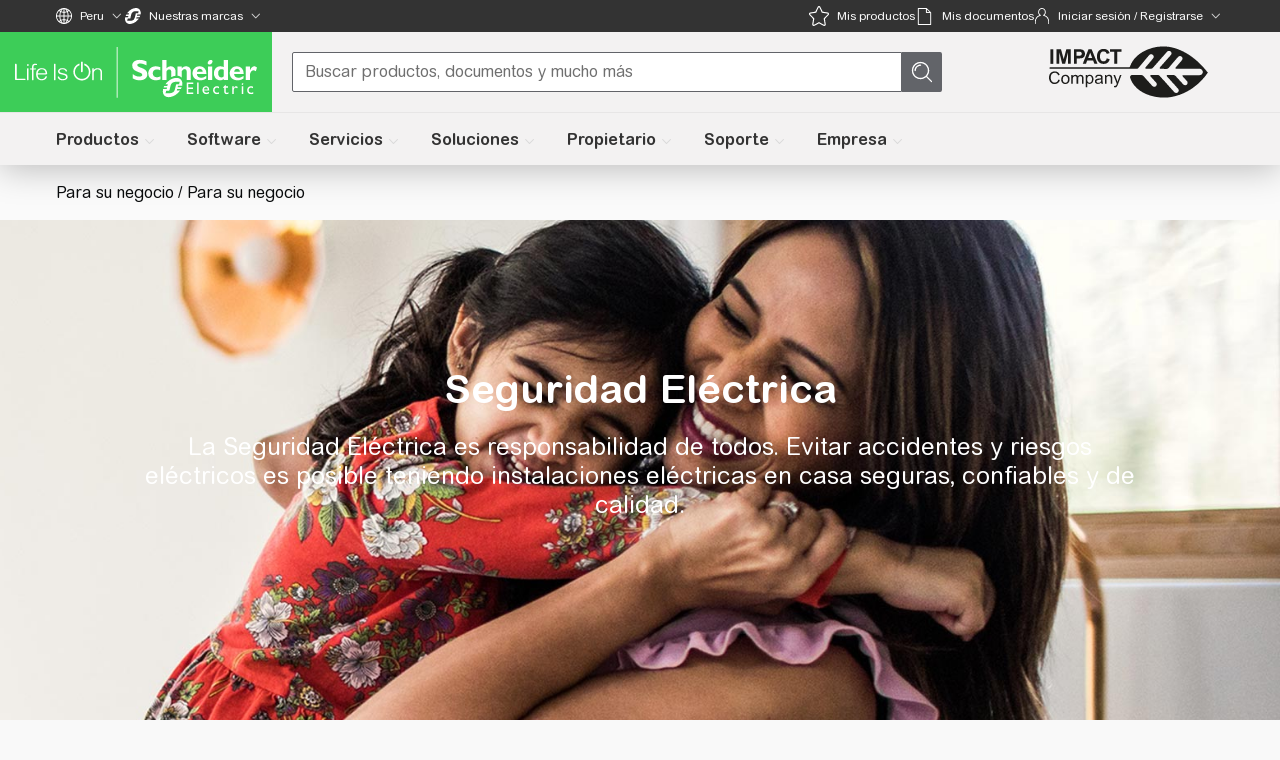

--- FILE ---
content_type: text/css
request_url: https://www.se.com/_uce_/immutable/assets/CountrySelector.BYUA5lp0.css
body_size: 271
content:
.country-selector.svelte-1ng9ef7.svelte-1ng9ef7{height:40rem;overflow-y:auto;width:100%}.country-selector.svelte-1ng9ef7 .country-selector__header.svelte-1ng9ef7{display:flex;justify-content:space-between;align-items:center;position:sticky;top:0;background:#fff;z-index:1}.country-selector.svelte-1ng9ef7 .country-selector__header .country-selector__header-content.svelte-1ng9ef7{display:flex;justify-content:space-between;align-items:center;padding:1rem 3.5rem;width:100%}.shadow.svelte-1ng9ef7.svelte-1ng9ef7{box-shadow:0 1px 10px #33333326}.country-selector.svelte-1ng9ef7 .country-selector__content.svelte-1ng9ef7{padding:0 3.5rem 1rem;width:100%}.country-selector.svelte-1ng9ef7 .country-selector__header .country-selector__title.svelte-1ng9ef7{font-size:30px;line-height:32px}.country-selector.svelte-1ng9ef7 .country-selector__header .country-selector__close-button.svelte-1ng9ef7{background:none;border:none;cursor:pointer;font-size:20px}.country-selector.svelte-1ng9ef7 .country-selector__region.svelte-1ng9ef7{margin-bottom:3rem}.country-selector.svelte-1ng9ef7 .country-selector__region-title.svelte-1ng9ef7{font-size:22px;line-height:30px;margin-bottom:20px;color:#3dcd58}.country-selector.svelte-1ng9ef7 .country-selector__region-list.svelte-1ng9ef7{gap:1rem;display:grid;grid-template-columns:repeat(4,minmax(0,1fr));margin-left:0;padding:0}.country-selector.svelte-1ng9ef7 .country-selector__region-list li a.svelte-1ng9ef7{cursor:pointer}@media (max-width: 1001px){.country-selector.svelte-1ng9ef7.svelte-1ng9ef7{padding:0 1.5rem 1rem}.country-selector.svelte-1ng9ef7 .country-selector__title.svelte-1ng9ef7{font-size:22px;line-height:30px;margin-bottom:20px}.country-selector.svelte-1ng9ef7 .country-selector__region.svelte-1ng9ef7{margin-bottom:2rem}.country-selector.svelte-1ng9ef7 .country-selector__region-title.svelte-1ng9ef7{font-size:18px;line-height:24px;margin-bottom:10px}.country-selector.svelte-1ng9ef7 .country-selector__region-list.svelte-1ng9ef7{grid-template-columns:repeat(2,minmax(0,1fr));gap:.5rem}}@media (max-width: 667px){.country-selector.svelte-1ng9ef7.svelte-1ng9ef7{padding:0 1rem 1rem}.country-selector.svelte-1ng9ef7 .country-selector__title.svelte-1ng9ef7{margin-bottom:10px}.country-selector.svelte-1ng9ef7 .country-selector__header .country-selector__close-button.svelte-1ng9ef7{margin-bottom:4px}}@media (max-width: 1149px){.country-selector.svelte-1ng9ef7.svelte-1ng9ef7{height:100vh}}


--- FILE ---
content_type: text/css
request_url: https://uiaas.myschneider.se.com/@se/icons/@4.9.7/css/se-icon.css
body_size: 634
content:
@font-face {
  font-family: "se-icon";
  src: url("../fonts/se-icon.woff2") format("woff2"), url("../fonts/se-icon.woff") format("woff");
  font-weight: normal;
  font-style: normal;
}
[class*=se-icon] {
  font-display: block;
  /* use !important to prevent issues with browser extensions that change fonts */
  font-family: "se-icon";
  font-style: normal;
  line-height: 1;
  position: relative;
  top: 1px;
  display: inline-block;
  font-size: 24px;
  font-weight: normal;
  font-variant: normal;
  text-decoration: inherit;
  font-stretch: normal;
  text-transform: none;
  font-size: inherit;
  text-rendering: auto;
  letter-spacing: normal;
  word-wrap: normal;
  white-space: nowrap;
  direction: ltr;
  /* Better Font Rendering */
  /* Support for all WebKit browsers. */
  -webkit-font-smoothing: antialiased;
  /* Support for Firefox. */
  -moz-osx-font-smoothing: grayscale;
  /* Support for IE. */
  font-feature-settings: "liga";
}

.icon-style {
  cursor: pointer;
}

/*# sourceMappingURL=[data-uri] */

--- FILE ---
content_type: text/css
request_url: https://www.se.com/_uce_/immutable/assets/BannerHeader.BjbYRnpx.css
body_size: -8
content:
.container-gradient.svelte-11tojww{background:linear-gradient(-170deg,#17171c4d,#040404cc)}.light-gradient.svelte-11tojww{background:linear-gradient(-180deg,#17171c00,#040404cc)}.dark-gradient.svelte-11tojww{background:linear-gradient(359deg,#17171c00,#040404cc)}.embla__slide.svelte-11tojww{flex:0 0 100%;min-width:0}.video-background.svelte-11tojww{height:calc(100vh - 165px)}.img-background.svelte-11tojww{height:calc(85vh - 165px);max-height:560px}


--- FILE ---
content_type: text/javascript
request_url: https://www.se.com/_uce_/immutable/chunks/BjnwoT7O.js
body_size: 22329
content:
const __vite__mapDeps=(i,m=__vite__mapDeps,d=(m.f||(m.f=["./CwFvnZ8J.js","./FdFFbSv8.js","./9UegHNTc.js","./8vfmrZhz.js","./BOz39BKE.js","./BD3xlItv.js","./DX6rZLP_.js","./CoG0geaG.js","./aneRfQQJ.js","./CahTwKlO.js","./DOZuuQRT.js","./6PADHEtk.js","./DuAkt3gU.js","./DGvDzB7t.js","./9PnZSl-K.js","./BZgQvh1e.js","./Cts5IF8L.js","./CfO5Oo8q.js","./BJxrjpll.js","./wedEwaaf.js","./C7h2Itb8.js","./Bm3OdYKq.js","./DKsdj9Vd.js","./C93GQyLy.js","./CYgJF_JY.js","./B2ouSsDk.js","./B17Q6ahh.js","./Q5bQzIrx.js","./DIdByoTp.js","./CKFtxiqO.js","./Me_rpLeu.js","./Bt-Xh7oU.js","./BeO3EEXN.js","./tUd0BnJf.js","./B8gYXW8b.js","./Bo3B_ccE.js","../assets/form.BYw2JO87.css","./CVHohQS_.js","./Co5zaPFh.js","./CRZkigzj.js","./BosuxZz1.js","./DIOckVYM.js","./CoPf6MZ-.js","./D7tkZK69.js","./D91xnTTD.js","./rZ23CYWU.js","./BGevLxoG.js","./hdaxOiab.js","./BECwEJ_C.js","./HHAtVymq.js","./f0inuGKf.js","./M4c0vgUn.js","./DocXMKND.js","./DzrfbN9J.js","./De8s6xgX.js","./F8doVSIJ.js","./BNL-TDbq.js","./C2oE2Xtm.js","./DJoNchEt.js","./DWvx6GKm.js","./U8pkA7FK.js","./pfDxkjXB.js","./CK8CcNNn.js","./DLJhWP8T.js","./BsaoKPdo.js","./i7whbCWK.js","./CJSlsj7f.js","./Ch1KdTtu.js","./v3_PgI-B.js","./DvWrZ_e-.js","./OSnCfyjR.js","./DLVjxLpm.js","./ukmBRzR5.js","./CHIgUVhi.js","../assets/GuidedSearch.Dlhp7zXf.css","../assets/public-search-bar.B3dQOeRv.css","./Bk0X1oXS.js","./C1FmrZbK.js","./C8WXSXGS.js","./BMFi_PD4.js","./DDB7SIvy.js","./DeWCYq5T.js","./D5ZtTRfM.js","./C3R3-NDt.js","../assets/filter.DijbU0B-.css","./CWAWeWMm.js","./CgU5AtxT.js","./gXOWYHxx.js","./DgvGogBq.js","./DW0GSSLn.js","./CgFwJkjV.js","./BWUFuOuk.js","./B6E16XI6.js","./B7_xSqWl.js","./dVUJ6Cnj.js","./IQGWs9cj.js","./ChfWWkK9.js","./DN1A7lrp.js","./Bup8xBcV.js","./Bmz9StOS.js","./DXTTfs9a.js","./PDfb2Un-.js","../assets/ToggleButton.BlL7PUPc.css","./BIqqfy7f.js","./DIUuVAVw.js","./D-N6L7xX.js","./fcySAByW.js","./CesytC14.js","./kx9AvMej.js","./TCsKf56Q.js","./CEDAOm0H.js","./BU7a6FrR.js","./C2WGWHAy.js","../assets/Tabs.BqghENSn.css","./oJsuv7lN.js","./DROJWUuL.js","./Dtf305e7.js","./5q9hB-Z4.js","./DgaDCm9p.js","./DqTOz_ds.js","./BL6FWJgC.js","../assets/OrderActivationModal.CJoNS3k6.css","./DScnSnfL.js","./DCjjl6Qm.js","./_qG62lUw.js","./BUiT6FVi.js","./CrxnWFSq.js","./BI5M9nYm.js","./D0QH3NT1.js","./3KP6d326.js","./bFh2bHqJ.js","./CjTOTed9.js","./XK7XuRIQ.js","./YFSXZCmy.js","./CG-msWIS.js","./BhWezGZ5.js","./PPObrcrD.js","./CbolLFxo.js","./C9gfYdoj.js","./7xNcbFw5.js","./SBk6TuW4.js","./DSfvWMc5.js","./CL2qlLEK.js","./kjbuYcpb.js","./CtRDfNq-.js","./Bh7eoD2t.js","./3ylFxgTn.js","./DRF2sVfE.js","./BAY8LdsH.js","./ni8EyJk5.js","./CMBO68hR.js","../assets/OSAAlerts.D1N72E5Q.css","../assets/UserMenuOptions.BZXIsTMe.css","../assets/OSAAcknowledge.CGgE_zTh.css","../assets/Dropzone.Dohkubk2.css","../assets/Banner.Dx8OJW44.css","./CE6vdE_l.js","./Bb-wgLfF.js","./BwSXMNkO.js","./D4g_ZTKJ.js","./LS5zWSDZ.js","../assets/RichTextWithEmbeddedLink.DgLx99Z-.css","./IshGRQ2Z.js","./DGlzmYuj.js","./LYm9u6HK.js","./BWS4dK02.js","./BbZwjOHJ.js","./DRbsSxJs.js","./C2Djrp_4.js","../assets/Video.Dfv90fdK.css","./BRTeOuB5.js","../assets/Portal.cw-jBg3d.css","./DGOW8e3s.js","./ozukLMBK.js","./Cqdzkh_K.js","./BLULBmJm.js","./BkXq_GcA.js","./BxwUubsg.js","./BpSQNTmR.js","./Bi2hwOyf.js","./FgflmHf6.js","./BSbcRm_u.js","./CHw2KxWb.js","./Vz6s7vGz.js","../assets/QdsButton.C-DfdjU_.css","../assets/WidgetContainer.yI-umjpE.css","./bY5GsbcC.js","./B4mXpaTi.js","../assets/ResponsiveImage.T5mkpZ0o.css","../assets/LoginAndRegisteration.CQL5QgM5.css","./B5pJZQRn.js","../assets/LanguageOptions.BrsdvFIc.css","./DCSOD5ff.js","./DFXyg6HS.js","./Cw9lUc2Y.js","./88LvWAd2.js","../assets/OrderModal.BIObS-RI.css","./CXVANweH.js","./BHtngYAD.js","./B9chsvSR.js","../assets/InternalAccessOptions.DWf_EgzB.css","./DZM5kvtI.js","./CSZX_eze.js","./D6MjmLjb.js","../assets/MyBusinessMenu.D7gAIGNS.css","./BQYKHVth.js","./Dz2NOWfw.js","../assets/ToolsAndResourcesRecreate.BYADBAQU.css","./iK_1PA63.js","./C5o3kDYl.js","./D2NLCdgr.js","./CMta3t83.js","./DLeiEKBu.js","../assets/SelectConfig.DEttxKjQ.css","../assets/ServiceSelector.gOT3jZ7F.css","./DelQaKwZ.js","../assets/SalesRepresentative.ByN1C3Nm.css","./D3Den9HJ.js","./DNjKv6aI.js","../assets/EZSelector.B3kg6taB.css","./B_8PxeEj.js","./D9-oF2cb.js","../assets/ProductDataSheet.CgDEgNDp.css","../assets/ProductsLauncher.DI73lCwb.css","./CxhIaffU.js","../assets/ExtendedHeader.1FxYPvY4.css","./BOOPXDyv.js","./JKNPWz89.js","./BGKdu9bl.js","../assets/InternalNotification.BekJ-O09.css","./BLmhKWsa.js","../assets/BreadCrumb.DmGBQx65.css","./CZ-r1Nw_.js","./BLZGjAkx.js","./Cuo9wBne.js","../assets/InternalAccess.DJWJinwp.css","./CSw7PPfd.js"])))=>i.map(i=>d[i]);
import{_ as ie}from"./C1FmrZbK.js";import{S as Me,i as Ae,s as Oe,d as h,t as p,a as m,D as q,E as T,l as A,e as w,o as ql,p as $,n as U,r as z,v as j,y as Je,A as ye,f as H,h as I,B as et,k as D,z as u,as as ee,J as O,K as y,L as W,M as B,q as Tl,H as Il,N as Ge,j as C,a3 as Re,a6 as we,af as se,F as g,a9 as De,R as Be,a1 as qe,ac as ae,O as Ce,P as ke,Q as ge,T as tt,U as Dl}from"./FdFFbSv8.js";import{h as le,u as $e}from"./C8WXSXGS.js";import{g as wl}from"./D0QH3NT1.js";import{g as Pe}from"./CgU5AtxT.js";import"./9UegHNTc.js";import{p as xe}from"./Me_rpLeu.js";import{M as Le}from"./CahTwKlO.js";import{i as Ue,O as Cl,P as Ve,H as lt,h as nt,Q as it,R as Ml,o as rt,S as Al,T as Ol,U as yl,V as Bl,W as Rl,X as Pl,y as Ul,c as ot,e as at,Y as st,Z as zl,w as Vl,_ as Hl,$ as Ql,a0 as Wl}from"./CKFtxiqO.js";import{d as Ne}from"./Q5bQzIrx.js";import{d as ft}from"./CwdtvAgX.js";import{i as Ke,$ as Fl}from"./Co5zaPFh.js";import{P as Gl,F as ct,d as ut}from"./YFSXZCmy.js";import{A as Kl}from"./pfDxkjXB.js";import"./CK8CcNNn.js";import"./CfO5Oo8q.js";import"./DLJhWP8T.js";import{c as fe}from"./Vz6s7vGz.js";import{i as R}from"./DuAkt3gU.js";import{E as ve,c as ne}from"./IshGRQ2Z.js";import{e as ue}from"./D5ZtTRfM.js";import{b as jl}from"./Bt-Xh7oU.js";import"./Bo3B_ccE.js";import{C as Yl}from"./D2gvR6-J.js";import{g as _t,C as Zl}from"./DEVIx9TE.js";import"./i7whbCWK.js";import{I as He,a as Fe,E as Se,M as Ye,P as mt}from"./v3_PgI-B.js";import{A as Xl}from"./CW96TH7U.js";import{R as Jl}from"./bY5GsbcC.js";import xl from"./Cg3Lk9Rx.js";import{c as en,f as Ze,aW as tn,aG as ln,S as nn,b as dt}from"./DGvDzB7t.js";import{C as $l,Z as rn,ad as ht,z as on,a as vl,M as El,u as an,P as sn,g as Ie,an as fn,B as cn}from"./8vfmrZhz.js";import{d as pt,c as un,h as _n}from"./gXOWYHxx.js";import{M as bt}from"./DgvGogBq.js";import{a as mn}from"./88LvWAd2.js";import"./9PnZSl-K.js";import"./Cts5IF8L.js";/* empty css        */import{R as dn}from"./BhWezGZ5.js";import"./HHAtVymq.js";import"./D7tkZK69.js";import"./D91xnTTD.js";import{g as hn}from"./BIqqfy7f.js";import{a as kt,l as gt}from"./1us0j9VA.js";import{R as pn}from"./CQdOQUJ6.js";import{Q as bn}from"./CHw2KxWb.js";import{t as kn}from"./D69U8_bz.js";import{b as gn}from"./C7h2Itb8.js";import{a as wn}from"./BGevLxoG.js";import{l as $n}from"./DXTTfs9a.js";var wt=en(function(a,e){var n=$n(e);return Ze(n)&&(n=void 0),Ze(a)?tn(a,gn(e,1,Ze,!0),wn(n)):[]});const{document:Xe}=wl;function $t(a){const e=a.slice(),n="1.138.7";return e[6]=n,e}function vt(a){let e,n="",t,l,r,o="",i;return{c(){e=D("script"),e.innerHTML=n,l=z(),r=D("script"),r.innerHTML=o,this.h()},l(s){e=I(s,"SCRIPT",{src:!0,type:!0,"data-svelte-h":!0}),et(e)!=="svelte-nnp5y7"&&(e.innerHTML=n),l=U(s),r=I(s,"SCRIPT",{src:!0,"data-svelte-h":!0}),et(r)!=="svelte-1rxvxik"&&(r.innerHTML=o),this.h()},h(){ye(e.src,t=`https://www.se.com/assets-search/uiaas-search/v${a[6]}/build/search.esm.js`)||H(e,"src",t),H(e,"type","module"),ye(r.src,i=`https://www.se.com/assets-search/uiaas-search/v${a[6]}/build/search.js`)||H(r,"src",i),r.noModule=!0},m(s,f){w(s,e,f),w(s,l,f),w(s,r,f)},d(s){s&&(h(e),h(l),h(r))}}}function vn(a){let e,n={ctx:a,current:null,token:null,hasCatch:!1,pending:Sn,then:Ln,catch:Nn,value:5};return le(Cl(),n),{c(){e=$(),n.block.c()},l(t){e=$(),n.block.l(t)},m(t,l){w(t,e,l),n.block.m(t,n.anchor=l),n.mount=()=>e.parentNode,n.anchor=e},p(t,l){a=t},i:u,o:u,d(t){t&&h(e),n.block.d(t),n.token=null,n=null}}}function En(a){let e,n,t={ctx:a,current:null,token:null,hasCatch:!1,pending:In,then:Tn,catch:qn,value:4,blocks:[,,,]};return le(ie(()=>import("./CwFvnZ8J.js"),__vite__mapDeps([0,1,2,3,4,5,6,7,8,9,10,11,12,13,14,15,16,17,18,19,20,21,22,23,24,25,26,27,28,29,30,31,32,33,34,35,36,37,38,39,40,41,42,43,44,45,46,47,48,49,50,51,52,53,54,55,56,57,58,59,60,61,62,63,64,65,66,67,68,69,70,71,72,73,74]),import.meta.url),t),{c(){e=$(),t.block.c()},l(l){e=$(),t.block.l(l)},m(l,r){w(l,e,r),t.block.m(l,t.anchor=r),t.mount=()=>e.parentNode,t.anchor=e,n=!0},p(l,r){a=l},i(l){n||(m(t.block),n=!0)},o(l){for(let r=0;r<3;r+=1){const o=t.blocks[r];p(o)}n=!1},d(l){l&&h(e),t.block.d(l),t.token=null,t=null}}}function Nn(a){return{c:u,l:u,m:u,d:u}}function Ln(a){let e,n;return{c(){e=new Il(!1),n=$(),this.h()},l(t){e=Tl(t,!1),n=$(),this.h()},h(){e.a=n},m(t,l){e.m(a[5],t,l),w(t,n,l)},d(t){t&&(h(n),e.d())}}}function Sn(a){return{c:u,l:u,m:u,d:u}}function qn(a){return{c:u,l:u,m:u,i:u,o:u,d:u}}function Tn(a){var o;let e,n,t;var l=(o=a[4])==null?void 0:o.default;function r(i,s){return{}}return l&&(e=ee(l,r())),{c(){e&&B(e.$$.fragment),n=$()},l(i){e&&W(e.$$.fragment,i),n=$()},m(i,s){e&&y(e,i,s),w(i,n,s),t=!0},i(i){t||(e&&m(e.$$.fragment,i),t=!0)},o(i){e&&p(e.$$.fragment,i),t=!1},d(i){i&&h(n),e&&O(e,i)}}}function In(a){return{c:u,l:u,m:u,i:u,o:u,d:u}}function Dn(a){let e,n,t,l,r,o,i=a[0]&&vt($t(a));const s=[En,vn],f=[];function c(_,d){return _[2]&&_[1]?0:1}return t=c(a),l=f[t]=s[t](a),{c(){i&&i.c(),e=$(),n=z(),l.c(),r=$()},l(_){const d=ql("svelte-pskq4g",Xe.head);i&&i.l(d),e=$(),d.forEach(h),n=U(_),l.l(_),r=$()},m(_,d){i&&i.m(Xe.head,null),A(Xe.head,e),w(_,n,d),f[t].m(_,d),w(_,r,d),o=!0},p(_,[d]){_[0]?i||(i=vt($t(_)),i.c(),i.m(e.parentNode,e)):i&&(i.d(1),i=null);let k=t;t=c(_),t!==k&&(q(),p(f[k],1,1,()=>{f[k]=null}),T(),l=f[t],l||(l=f[t]=s[t](_),l.c()),m(l,1),l.m(r.parentNode,r))},i(_){o||(m(l),o=!0)},o(_){p(l),o=!1},d(_){_&&(h(n),h(r)),i&&i.d(_),h(e),f[t].d(_)}}}function Cn(a,e,n){let t;j(a,Ue,i=>n(2,t=i));const l=i=>{i.preventDefault();const s=i.currentTarget,f=new FormData(s),c=s.querySelector('button[type="submit"]');c&&c.name&&c.value&&f.append(c.name,c.value);const _=new URL(s.action);f.forEach((d,k)=>{typeof d=="string"&&d.trim()!==""&&_.searchParams.append(k,d.trim())}),window.location.href=_.toString()};let r=!1,o=!1;return Je(()=>{if(n(0,r=!0),window.location.pathname.startsWith(Le))n(1,o=!0);else{const i=document.getElementById("search-bar");i==null||i.addEventListener("submit",l),t||ie(()=>Promise.resolve({}),__vite__mapDeps([75]),import.meta.url)}}),[r,o,t]}class Mn extends Me{constructor(e){super(),Ae(this,e,Cn,Dn,Oe,{})}}function An(a){var _,d;let e,n=a[0].showLoginButton&&!R(a[0].loginRegisterDropdown),t,l=a[0].showListButton&&!R((_=a[0].listLink)==null?void 0:_.resolvedUrl),r,o=a[0].showCartButton&&!R((d=a[0].cartLink)==null?void 0:d.resolvedUrl),i,s=n&&Et(a),f=l&&Nt(a),c=o&&Lt(a);return{c(){e=D("div"),s&&s.c(),t=z(),f&&f.c(),r=z(),c&&c.c(),this.h()},l(k){e=I(k,"DIV",{class:!0});var b=C(e);s&&s.l(b),t=U(b),f&&f.l(b),r=U(b),c&&c.l(b),b.forEach(h),this.h()},h(){H(e,"class","header-actions svelte-hfltlj")},m(k,b){w(k,e,b),s&&s.m(e,null),A(e,t),f&&f.m(e,null),A(e,r),c&&c.m(e,null),i=!0},p(k,b){var E,S;b&1&&(n=k[0].showLoginButton&&!R(k[0].loginRegisterDropdown)),n?s?(s.p(k,b),b&1&&m(s,1)):(s=Et(k),s.c(),m(s,1),s.m(e,t)):s&&(q(),p(s,1,1,()=>{s=null}),T()),b&1&&(l=k[0].showListButton&&!R((E=k[0].listLink)==null?void 0:E.resolvedUrl)),l?f?(f.p(k,b),b&1&&m(f,1)):(f=Nt(k),f.c(),m(f,1),f.m(e,r)):f&&(q(),p(f,1,1,()=>{f=null}),T()),b&1&&(o=k[0].showCartButton&&!R((S=k[0].cartLink)==null?void 0:S.resolvedUrl)),o?c?(c.p(k,b),b&1&&m(c,1)):(c=Lt(k),c.c(),m(c,1),c.m(e,null)):c&&(q(),p(c,1,1,()=>{c=null}),T())},i(k){i||(m(s),m(f),m(c),i=!0)},o(k){p(s),p(f),p(c),i=!1},d(k){k&&h(e),s&&s.d(),f&&f.d(),c&&c.d()}}}function On(a){let e,n,t={ctx:a,current:null,token:null,hasCatch:!1,pending:Hn,then:Vn,catch:zn,value:9,blocks:[,,,]};return le(ie(()=>import("./Bk0X1oXS.js"),__vite__mapDeps([76,77,1,78,2,3,4,5,6,7,8,9,10,11,12,38,14,15,16,17,39,40,79,80,43,13,18,19,20,21,22,81,49,50,51,47,48,52,35,36,44,45,46,82,83,59,60,84,85,86,30,23,24,25,26,87,88,89,37,90,61,91,92,93,63,29,31,32,33,34,41,42,53,54,55,56,57,58,62,64,65,66,67,68,69,94,95,96,97,98,99,100,101,102,103,104,105,106,107,108,109,110,111,112,113,114,115,116,117,118,119,120,121,122,123,124,125,126,127,128,129,130,131,132,27,28,133,134,135,136,137,138,139,140,141,142,143,144,145,146,147,148,149,150,151,152,153,154,155]),import.meta.url),t),{c(){e=$(),t.block.c()},l(l){e=$(),t.block.l(l)},m(l,r){w(l,e,r),t.block.m(l,t.anchor=r),t.mount=()=>e.parentNode,t.anchor=e,n=!0},p(l,r){a=l},i(l){n||(m(t.block),n=!0)},o(l){for(let r=0;r<3;r+=1){const o=t.blocks[r];p(o)}n=!1},d(l){l&&h(e),t.block.d(l),t.token=null,t=null}}}function Et(a){let e,n,t={ctx:a,current:null,token:null,hasCatch:!1,pending:Rn,then:Bn,catch:yn,value:11,blocks:[,,,]};return le(ie(()=>import("./CE6vdE_l.js"),__vite__mapDeps([156,1,2,23,24,25,26,4,61,10,6,7,157,149,40,150,39,158,62,17,63,159,30,160,161,29,31,32,33,34,35,36,37,3,5,8,9,11,12,13,14,15,16,18,19,20,21,22,38,41,42,43,44,45,46,47,48,49,50,51,52,53,54,55,56,57,58,59,60,64,65,66,67,68,69,162,86,163,88,89,90,91,92,93,164,165,128,166,167,168,169,170,171,172,173,174,175,176,177,178,179,180,181,182,183,184,185,186,82,187,188,189]),import.meta.url),t),{c(){e=D("div"),t.block.c(),this.h()},l(l){e=I(l,"DIV",{class:!0});var r=C(e);t.block.l(r),r.forEach(h),this.h()},h(){H(e,"class","login-register-button")},m(l,r){w(l,e,r),t.block.m(e,t.anchor=null),t.mount=()=>e,t.anchor=null,n=!0},p(l,r){a=l,$e(t,a,r)},i(l){n||(m(t.block),n=!0)},o(l){for(let r=0;r<3;r+=1){const o=t.blocks[r];p(o)}n=!1},d(l){l&&h(e),t.block.d(),t.token=null,t=null}}}function yn(a){return{c:u,l:u,m:u,p:u,i:u,o:u,d:u}}function Bn(a){var o;let e,n,t;var l=(o=a[11])==null?void 0:o.default;function r(i,s){return{props:{label:i[0].loginRegisterLabel,loginRegisterDropdown:i[0].loginRegisterDropdown}}}return l&&(e=ee(l,r(a))),{c(){e&&B(e.$$.fragment),n=$()},l(i){e&&W(e.$$.fragment,i),n=$()},m(i,s){e&&y(e,i,s),w(i,n,s),t=!0},p(i,s){var f;if(l!==(l=(f=i[11])==null?void 0:f.default)){if(e){q();const c=e;p(c.$$.fragment,1,0,()=>{O(c,1)}),T()}l?(e=ee(l,r(i)),B(e.$$.fragment),m(e.$$.fragment,1),y(e,n.parentNode,n)):e=null}else if(l){const c={};s&1&&(c.label=i[0].loginRegisterLabel),s&1&&(c.loginRegisterDropdown=i[0].loginRegisterDropdown),e.$set(c)}},i(i){t||(e&&m(e.$$.fragment,i),t=!0)},o(i){e&&p(e.$$.fragment,i),t=!1},d(i){i&&h(n),e&&O(e,i)}}}function Rn(a){return{c:u,l:u,m:u,p:u,i:u,o:u,d:u}}function Nt(a){let e,n,t;return n=new ve({props:{link:a[0].listLink,params:ne(a[0].listLink),renderChildrenOnly:!0,$$slots:{default:[Pn,({finalHref:l})=>({10:l}),({finalHref:l})=>l?1024:0]},$$scope:{ctx:a}}}),{c(){e=D("div"),B(n.$$.fragment),this.h()},l(l){e=I(l,"DIV",{class:!0});var r=C(e);W(n.$$.fragment,r),r.forEach(h),this.h()},h(){H(e,"class","list-button")},m(l,r){w(l,e,r),y(n,e,null),t=!0},p(l,r){const o={};r&1&&(o.link=l[0].listLink),r&1&&(o.params=ne(l[0].listLink)),r&5125&&(o.$$scope={dirty:r,ctx:l}),n.$set(o)},i(l){t||(m(n.$$.fragment,l),t=!0)},o(l){p(n.$$.fragment,l),t=!1},d(l){l&&h(e),O(n)}}}function Pn(a){var o;let e,n,t,l=[{href:n=a[10]},{target:t=fe((o=a[0].listLink)==null?void 0:o.target)},{text:"Add to favorite"},{"icon-name":"star-off"},{"icon-library":"core"},{importance:"subdued"},{"icon-only":""},a[2]>0?{badge:a[2]}:{badge:!1}],r={};for(let i=0;i<l.length;i+=1)r=Re(r,l[i]);return{c(){e=D("qds-button"),this.h()},l(i){e=I(i,"QDS-BUTTON",{href:!0,target:!0,text:!0,"icon-name":!0,"icon-library":!0,importance:!0,"icon-only":!0}),C(e).forEach(h),this.h()},h(){we(e,r),se(e,"svelte-hfltlj",!0)},m(i,s){w(i,e,s)},p(i,s){var f;we(e,r=Pe(l,[s&1024&&n!==(n=i[10])&&{href:n},s&1&&t!==(t=fe((f=i[0].listLink)==null?void 0:f.target))&&{target:t},{text:"Add to favorite"},{"icon-name":"star-off"},{"icon-library":"core"},{importance:"subdued"},{"icon-only":""},s&4&&(i[2]>0?{badge:i[2]}:{badge:!1})])),se(e,"svelte-hfltlj",!0)},d(i){i&&h(e)}}}function Lt(a){let e,n,t;return n=new ve({props:{link:a[0].cartLink,params:ne(a[0].cartLink),renderChildrenOnly:!0,$$slots:{default:[Un,({finalHref:l})=>({10:l}),({finalHref:l})=>l?1024:0]},$$scope:{ctx:a}}}),{c(){e=D("div"),B(n.$$.fragment),this.h()},l(l){e=I(l,"DIV",{class:!0});var r=C(e);W(n.$$.fragment,r),r.forEach(h),this.h()},h(){H(e,"class","cart-button")},m(l,r){w(l,e,r),y(n,e,null),t=!0},p(l,r){const o={};r&1&&(o.link=l[0].cartLink),r&1&&(o.params=ne(l[0].cartLink)),r&5123&&(o.$$scope={dirty:r,ctx:l}),n.$set(o)},i(l){t||(m(n.$$.fragment,l),t=!0)},o(l){p(n.$$.fragment,l),t=!1},d(l){l&&h(e),O(n)}}}function Un(a){var o;let e,n,t,l=[{href:n=a[10]},{target:t=fe((o=a[0].cartLink)==null?void 0:o.target)},{text:"Go to cart"},{"icon-name":"shopping-cart"},{importance:"subdued"},{"icon-only":""},a[1]>0?{badge:a[1]}:{badge:!1}],r={};for(let i=0;i<l.length;i+=1)r=Re(r,l[i]);return{c(){e=D("qds-button"),this.h()},l(i){e=I(i,"QDS-BUTTON",{href:!0,target:!0,text:!0,"icon-name":!0,importance:!0,"icon-only":!0}),C(e).forEach(h),this.h()},h(){we(e,r),se(e,"svelte-hfltlj",!0)},m(i,s){w(i,e,s)},p(i,s){var f;we(e,r=Pe(l,[s&1024&&n!==(n=i[10])&&{href:n},s&1&&t!==(t=fe((f=i[0].cartLink)==null?void 0:f.target))&&{target:t},{text:"Go to cart"},{"icon-name":"shopping-cart"},{importance:"subdued"},{"icon-only":""},s&2&&(i[1]>0?{badge:i[1]}:{badge:!1})])),se(e,"svelte-hfltlj",!0)},d(i){i&&h(e)}}}function zn(a){return{c:u,l:u,m:u,i:u,o:u,d:u}}function Vn(a){var o;let e,n,t;var l=(o=a[9])==null?void 0:o.default;function r(i,s){return{}}return l&&(e=ee(l,r())),{c(){e&&B(e.$$.fragment),n=$()},l(i){e&&W(e.$$.fragment,i),n=$()},m(i,s){e&&y(e,i,s),w(i,n,s),t=!0},i(i){t||(e&&m(e.$$.fragment,i),t=!0)},o(i){e&&p(e.$$.fragment,i),t=!1},d(i){i&&h(n),e&&O(e,i)}}}function Hn(a){return{c:u,l:u,m:u,i:u,o:u,d:u}}function Qn(a){let e,n,t,l;const r=[On,An],o=[];function i(s,f){return s[3]&&s[4]?0:1}return e=i(a),n=o[e]=r[e](a),{c(){n.c(),t=$()},l(s){n.l(s),t=$()},m(s,f){o[e].m(s,f),w(s,t,f),l=!0},p(s,[f]){let c=e;e=i(s),e===c?o[e].p(s,f):(q(),p(o[c],1,1,()=>{o[c]=null}),T(),n=o[e],n?n.p(s,f):(n=o[e]=r[e](s),n.c()),m(n,1),n.m(t.parentNode,t))},i(s){l||(m(n),l=!0)},o(s){p(n),l=!1},d(s){s&&h(t),o[e].d(s)}}}function Wn(a,e,n){let t,l;j(a,Ue,d=>n(3,t=d)),j(a,Ke,d=>n(4,l=d));let{actions:r}=e,o,i=0,s=0;const f=`${ct}${ut.CART}`,c=`${ct}${ut.LIST}`;function _(){o=setInterval(()=>{const d=Number(Ve(f)),k=Number(Ve(c));d!==i&&n(1,i=isNaN(d)?0:d),k!==s&&n(2,s=isNaN(k)?0:k)},Gl)}return Je(()=>{!t&&(r.showListButton||r.showCartButton)&&(n(1,i=Number(Ve(f))),n(2,s=Number(Ve(c))),_())}),Ge(()=>{clearInterval(o)}),a.$$set=d=>{"actions"in d&&n(0,r=d.actions)},[r,i,s,t,l]}class Fn extends Me{constructor(e){super(),Ae(this,e,Wn,Qn,Oe,{actions:0})}}const Gn="data:image/svg+xml,%3c!--%20SPDX-FileCopyrightText:%20©%202024%20Schneider%20Electric%20SPDX-License-Identifier:%20LicenseRef-Proprietary%20--%3e%3csvg%20xmlns='http://www.w3.org/2000/svg'%20viewBox='0%200%2064%2064'%3e%3cpath%20fill='%23000'%20d='M63.32%2025.83c1.65-8%20.34-15.4-4.37-20.22-9.57-9.84-29.56-6.5-44.44%208.13a51.49%2051.49%200%200%200-6.09%207.24h8.1l-1.88%205.5H4.96a45.52%2045.52%200%200%200-2.45%205.22h11.5l-1.86%205.5H.87c-1.92%208.43-.71%2016.3%204.16%2021.32%209.44%209.7%2029.36%206.29%2044.25-8.36a51.8%2051.8%200%200%200%206.68-8.1H45.55l1.58-5.5h12.16c.9-1.78%201.71-3.48%202.35-5.25h-13.3l1.48-5.5h13.47l.03.02Zm-17.94-4.85c-.87%200-1.2.13-1.58.56-.13.16-.2.33-.23.62L39.2%2039.21c-1%205.96-8.16%2011.93-17.47%2011.93H8.76l2.25-8.75h8.33a2.7%202.7%200%200%200%202.09-.95c.2-.27.47-.63.5-1.02l3.46-14.88c1-5.97%207.16-12.59%2016.46-12.59h13.27l-1.7%208.06h-8l-.04-.03Z'%20/%3e%3c/svg%3e";function St(a){let e,n,t,l;const r=[Zn,Yn,jn,Kn],o=[];function i(s,f){return s[0].imageType===He.APRIMO_ICON?0:s[0].imageType===He.APRIMO_IMAGE?1:s[0].imageType===He.EXTERNAL_SOURCE?2:s[0].imageType===He.QDS?3:-1}return~(e=i(a))&&(n=o[e]=r[e](a)),{c(){n&&n.c(),t=$()},l(s){n&&n.l(s),t=$()},m(s,f){~e&&o[e].m(s,f),w(s,t,f),l=!0},p(s,f){let c=e;e=i(s),e===c?~e&&o[e].p(s,f):(n&&(q(),p(o[c],1,1,()=>{o[c]=null}),T()),~e?(n=o[e],n?n.p(s,f):(n=o[e]=r[e](s),n.c()),m(n,1),n.m(t.parentNode,t)):n=null)},i(s){l||(m(n),l=!0)},o(s){p(n),l=!1},d(s){s&&h(t),~e&&o[e].d(s)}}}function Kn(a){let e,n;return{c(){e=D("qds-icon"),this.h()},l(t){e=I(t,"QDS-ICON",{name:!0}),C(e).forEach(h),this.h()},h(){g(e,"name",n=a[0].qdsConfiguration.iconName)},m(t,l){w(t,e,l)},p(t,l){l&1&&n!==(n=t[0].qdsConfiguration.iconName)&&g(e,"name",n)},i:u,o:u,d(t){t&&h(e)}}}function jn(a){let e,n,t;return{c(){e=D("div"),n=D("img"),this.h()},l(l){e=I(l,"DIV",{});var r=C(e);n=I(r,"IMG",{src:!0,alt:!0,class:!0}),r.forEach(h),this.h()},h(){var l;ye(n.src,t=(l=a[0])==null?void 0:l.externalSource)||H(n,"src",t),H(n,"alt",a[1]),H(n,"class","responsive-img svelte-nlxzoz")},m(l,r){w(l,e,r),A(e,n)},p(l,r){var o;r&1&&!ye(n.src,t=(o=l[0])==null?void 0:o.externalSource)&&H(n,"src",t),r&2&&H(n,"alt",l[1])},i:u,o:u,d(l){l&&h(e)}}}function Yn(a){var t,l,r,o,i,s,f,c,_,d,k,b,E,S,P,Z,v,V;let e,n;return e=new Jl({props:{horizontalImageUrl:(r=(l=(t=a[0])==null?void 0:t.cropsDetails)==null?void 0:l.horizontal)==null?void 0:r.uri,squareImageUrl:(s=(i=(o=a[0])==null?void 0:o.cropsDetails)==null?void 0:i.square)==null?void 0:s.uri,rectangleImageUrl:(_=(c=(f=a[0])==null?void 0:f.cropsDetails)==null?void 0:c.rectangle)==null?void 0:_.uri,horizontalImageAssetId:(b=(k=(d=a[0])==null?void 0:d.cropsDetails)==null?void 0:k.horizontal)==null?void 0:b.id,squareImageAssetId:(P=(S=(E=a[0])==null?void 0:E.cropsDetails)==null?void 0:S.square)==null?void 0:P.id,rectangleImageAssetId:(V=(v=(Z=a[0])==null?void 0:Z.cropsDetails)==null?void 0:v.rectangle)==null?void 0:V.id,assetSource:"AprimoDAM"}}),{c(){B(e.$$.fragment)},l(Y){W(e.$$.fragment,Y)},m(Y,F){y(e,Y,F),n=!0},p(Y,F){var te,x,K,X,N,J,re,oe,pe,ce,_e,M,Q,me,de,he,be,Te;const G={};F&1&&(G.horizontalImageUrl=(K=(x=(te=Y[0])==null?void 0:te.cropsDetails)==null?void 0:x.horizontal)==null?void 0:K.uri),F&1&&(G.squareImageUrl=(J=(N=(X=Y[0])==null?void 0:X.cropsDetails)==null?void 0:N.square)==null?void 0:J.uri),F&1&&(G.rectangleImageUrl=(pe=(oe=(re=Y[0])==null?void 0:re.cropsDetails)==null?void 0:oe.rectangle)==null?void 0:pe.uri),F&1&&(G.horizontalImageAssetId=(M=(_e=(ce=Y[0])==null?void 0:ce.cropsDetails)==null?void 0:_e.horizontal)==null?void 0:M.id),F&1&&(G.squareImageAssetId=(de=(me=(Q=Y[0])==null?void 0:Q.cropsDetails)==null?void 0:me.square)==null?void 0:de.id),F&1&&(G.rectangleImageAssetId=(Te=(be=(he=Y[0])==null?void 0:he.cropsDetails)==null?void 0:be.rectangle)==null?void 0:Te.id),e.$set(G)},i(Y){n||(m(e.$$.fragment,Y),n=!0)},o(Y){p(e.$$.fragment,Y),n=!1},d(Y){O(e,Y)}}}function Zn(a){let e,n;return e=new Xl({props:{aprimoOptions:a[0].aprimoIcon,altText:a[1],width:a[2]?We:Qe,height:a[2]?We:Qe}}),{c(){B(e.$$.fragment)},l(t){W(e.$$.fragment,t)},m(t,l){y(e,t,l),n=!0},p(t,l){const r={};l&1&&(r.aprimoOptions=t[0].aprimoIcon),l&2&&(r.altText=t[1]),l&4&&(r.width=t[2]?We:Qe),l&4&&(r.height=t[2]?We:Qe),e.$set(r)},i(t){n||(m(e.$$.fragment,t),n=!0)},o(t){p(e.$$.fragment,t),n=!1},d(t){O(e,t)}}}function Xn(a){let e=!R(a[0]),n,t,l=e&&St(a);return{c(){l&&l.c(),n=$()},l(r){l&&l.l(r),n=$()},m(r,o){l&&l.m(r,o),w(r,n,o),t=!0},p(r,[o]){o&1&&(e=!R(r[0])),e?l?(l.p(r,o),o&1&&m(l,1)):(l=St(r),l.c(),m(l,1),l.m(n.parentNode,n)):l&&(q(),p(l,1,1,()=>{l=null}),T())},i(r){t||(m(l),t=!0)},o(r){p(l),t=!1},d(r){r&&h(n),l&&l.d(r)}}}const Qe=45,We=54;function Jn(a,e,n){let t;j(a,Kl,o=>n(2,t=o));let{image:l}=e,{altText:r=""}=e;return a.$$set=o=>{"image"in o&&n(0,l=o.image),"altText"in o&&n(1,r=o.altText)},[l,r,t]}class xn extends Me{constructor(e){super(),Ae(this,e,Jn,Xn,Oe,{image:0,altText:1})}}function qt(a,e,n){const t=a.slice();return t[18]=e[n],t}function Tt(a,e,n){const t=a.slice();return t[18]=e[n],t}function It(a,e,n){const t=a.slice();return t[26]=e[n],t}function Dt(a,e,n){const t=a.slice();return t[22]=e[n],t}function ei(a){let e,n,t=ue(a[1]),l=[];for(let o=0;o<t.length;o+=1)l[o]=Mt(qt(a,t,o));const r=o=>p(l[o],1,1,()=>{l[o]=null});return{c(){for(let o=0;o<l.length;o+=1)l[o].c();e=$()},l(o){for(let i=0;i<l.length;i+=1)l[i].l(o);e=$()},m(o,i){for(let s=0;s<l.length;s+=1)l[s]&&l[s].m(o,i);w(o,e,i),n=!0},p(o,i){if(i[0]&33554434){t=ue(o[1]);let s;for(s=0;s<t.length;s+=1){const f=qt(o,t,s);l[s]?(l[s].p(f,i),m(l[s],1)):(l[s]=Mt(f),l[s].c(),m(l[s],1),l[s].m(e.parentNode,e))}for(q(),s=t.length;s<l.length;s+=1)r(s);T()}},i(o){if(!n){for(let i=0;i<t.length;i+=1)m(l[i]);n=!0}},o(o){l=l.filter(Boolean);for(let i=0;i<l.length;i+=1)p(l[i]);n=!1},d(o){o&&h(e),De(l,o)}}}function ti(a){let e,n,t,l;const r=[ai,oi],o=[];function i(s,f){return s[3]&&s[4]?0:1}return e=i(a),n=o[e]=r[e](a),{c(){n.c(),t=$()},l(s){n.l(s),t=$()},m(s,f){o[e].m(s,f),w(s,t,f),l=!0},p(s,f){let c=e;e=i(s),e===c?o[e].p(s,f):(q(),p(o[c],1,1,()=>{o[c]=null}),T(),n=o[e],n?n.p(s,f):(n=o[e]=r[e](s),n.c()),m(n,1),n.m(t.parentNode,t))},i(s){l||(m(n),l=!0)},o(s){p(n),l=!1},d(s){s&&h(t),o[e].d(s)}}}function Ct(a){let e,n,t,l,r;const o=[ni,li],i=[];function s(f,c){return f[18].type===Se.BUTTON?0:f[18].type===Se.LINK?1:-1}return~(n=s(a))&&(t=i[n]=o[n](a)),{c(){e=D("div"),t&&t.c(),l=z(),this.h()},l(f){e=I(f,"DIV",{class:!0});var c=C(e);t&&t.l(c),l=U(c),c.forEach(h),this.h()},h(){H(e,"class","global-header-eyebrow-content-item")},m(f,c){w(f,e,c),~n&&i[n].m(e,null),A(e,l),r=!0},p(f,c){let _=n;n=s(f),n===_?~n&&i[n].p(f,c):(t&&(q(),p(i[_],1,1,()=>{i[_]=null}),T()),~n?(t=i[n],t?t.p(f,c):(t=i[n]=o[n](f),t.c()),m(t,1),t.m(e,l)):t=null)},i(f){r||(m(t),r=!0)},o(f){p(t),r=!1},d(f){f&&h(e),~n&&i[n].d()}}}function li(a){let e,n;return e=new ve({props:{link:a[18].link,params:ne(a[18].link),renderChildrenOnly:!0,$$slots:{default:[ii,({finalHref:t})=>({25:t}),({finalHref:t})=>[t?33554432:0]]},$$scope:{ctx:a}}}),{c(){B(e.$$.fragment)},l(t){W(e.$$.fragment,t)},m(t,l){y(e,t,l),n=!0},p(t,l){const r={};l[0]&2&&(r.link=t[18].link),l[0]&2&&(r.params=ne(t[18].link)),l[0]&33554434|l[1]&2&&(r.$$scope={dirty:l,ctx:t}),e.$set(r)},i(t){n||(m(e.$$.fragment,t),n=!0)},o(t){p(e.$$.fragment,t),n=!1},d(t){O(e,t)}}}function ni(a){let e,n;return e=new ve({props:{link:a[18].link,params:ne(a[18].link),renderChildrenOnly:!0,$$slots:{default:[ri,({finalHref:t})=>({25:t}),({finalHref:t})=>[t?33554432:0]]},$$scope:{ctx:a}}}),{c(){B(e.$$.fragment)},l(t){W(e.$$.fragment,t)},m(t,l){y(e,t,l),n=!0},p(t,l){const r={};l[0]&2&&(r.link=t[18].link),l[0]&2&&(r.params=ne(t[18].link)),l[0]&33554434|l[1]&2&&(r.$$scope={dirty:l,ctx:t}),e.$set(r)},i(t){n||(m(e.$$.fragment,t),n=!0)},o(t){p(e.$$.fragment,t),n=!1},d(t){O(e,t)}}}function ii(a){let e,n=a[18].text+"",t,l,r,o;return{c(){e=D("qds-standalone-link"),t=ge(n),this.h()},l(i){e=I(i,"QDS-STANDALONE-LINK",{size:!0,href:!0,importance:!0,target:!0,"icon-name":!0});var s=C(e);t=ke(s,n),s.forEach(h),this.h()},h(){var i,s,f,c;g(e,"size","small"),g(e,"href",l=a[25]),g(e,"importance","subdued"),g(e,"target",r=fe((s=(i=a[18])==null?void 0:i.link)==null?void 0:s.target)),g(e,"icon-name",o=(c=(f=a[18])==null?void 0:f.icon)==null?void 0:c.iconName)},m(i,s){w(i,e,s),A(e,t)},p(i,s){var f,c,_,d;s[0]&2&&n!==(n=i[18].text+"")&&Ce(t,n),s[0]&33554432&&l!==(l=i[25])&&g(e,"href",l),s[0]&2&&r!==(r=fe((c=(f=i[18])==null?void 0:f.link)==null?void 0:c.target))&&g(e,"target",r),s[0]&2&&o!==(o=(d=(_=i[18])==null?void 0:_.icon)==null?void 0:d.iconName)&&g(e,"icon-name",o)},d(i){i&&h(e)}}}function ri(a){let e,n,t,l,r;return{c(){e=D("qds-button"),this.h()},l(o){e=I(o,"QDS-BUTTON",{size:!0,text:!0,href:!0,importance:!0,target:!0,"icon-name":!0}),C(e).forEach(h),this.h()},h(){var o,i,s,f;g(e,"size","small"),g(e,"text",n=a[18].text),g(e,"href",t=a[25]),g(e,"importance","subdued"),g(e,"target",l=fe((i=(o=a[18])==null?void 0:o.link)==null?void 0:i.target)),g(e,"icon-name",r=(f=(s=a[18])==null?void 0:s.icon)==null?void 0:f.iconName)},m(o,i){w(o,e,i)},p(o,i){var s,f,c,_;i[0]&2&&n!==(n=o[18].text)&&g(e,"text",n),i[0]&33554432&&t!==(t=o[25])&&g(e,"href",t),i[0]&2&&l!==(l=fe((f=(s=o[18])==null?void 0:s.link)==null?void 0:f.target))&&g(e,"target",l),i[0]&2&&r!==(r=(_=(c=o[18])==null?void 0:c.icon)==null?void 0:_.iconName)&&g(e,"icon-name",r)},d(o){o&&h(e)}}}function Mt(a){let e,n,t=a[18].position===Fe.END&&Ct(a);return{c(){t&&t.c(),e=$()},l(l){t&&t.l(l),e=$()},m(l,r){t&&t.m(l,r),w(l,e,r),n=!0},p(l,r){l[18].position===Fe.END?t?(t.p(l,r),r[0]&2&&m(t,1)):(t=Ct(l),t.c(),m(t,1),t.m(e.parentNode,e)):t&&(q(),p(t,1,1,()=>{t=null}),T())},i(l){n||(m(t),n=!0)},o(l){p(t),n=!1},d(l){l&&h(e),t&&t.d(l)}}}function oi(a){let e,n,t=ue(a[1]),l=[];for(let o=0;o<t.length;o+=1)l[o]=Vt(Tt(a,t,o));const r=o=>p(l[o],1,1,()=>{l[o]=null});return{c(){for(let o=0;o<l.length;o+=1)l[o].c();e=$()},l(o){for(let i=0;i<l.length;i+=1)l[i].l(o);e=$()},m(o,i){for(let s=0;s<l.length;s+=1)l[s]&&l[s].m(o,i);w(o,e,i),n=!0},p(o,i){if(i[0]&33556230){t=ue(o[1]);let s;for(s=0;s<t.length;s+=1){const f=Tt(o,t,s);l[s]?(l[s].p(f,i),m(l[s],1)):(l[s]=Vt(f),l[s].c(),m(l[s],1),l[s].m(e.parentNode,e))}for(q(),s=t.length;s<l.length;s+=1)r(s);T()}},i(o){if(!n){for(let i=0;i<t.length;i+=1)m(l[i]);n=!0}},o(o){l=l.filter(Boolean);for(let i=0;i<l.length;i+=1)p(l[i]);n=!1},d(o){o&&h(e),De(l,o)}}}function ai(a){var l;let e,n,t=(((l=a[5])==null?void 0:l.length)>=2||a[6]||a[7])&&Ht(a);return{c(){t&&t.c(),e=$()},l(r){t&&t.l(r),e=$()},m(r,o){t&&t.m(r,o),w(r,e,o),n=!0},p(r,o){var i;((i=r[5])==null?void 0:i.length)>=2||r[6]||r[7]?t?o[0]&224&&m(t,1):(t=Ht(r),t.c(),m(t,1),t.m(e.parentNode,e)):t&&(q(),p(t,1,1,()=>{t=null}),T())},i(r){n||(m(t),n=!0)},o(r){p(t),n=!1},d(r){r&&h(e),t&&t.d(r)}}}function si(a){let e,n;return e=new ve({props:{link:a[18].link,params:ne(a[18].link),renderChildrenOnly:!0,$$slots:{default:[di,({finalHref:t})=>({25:t}),({finalHref:t})=>[t?33554432:0]]},$$scope:{ctx:a}}}),{c(){B(e.$$.fragment)},l(t){W(e.$$.fragment,t)},m(t,l){y(e,t,l),n=!0},p(t,l){const r={};l[0]&2&&(r.link=t[18].link),l[0]&2&&(r.params=ne(t[18].link)),l[0]&33554434|l[1]&2&&(r.$$scope={dirty:l,ctx:t}),e.$set(r)},i(t){n||(m(e.$$.fragment,t),n=!0)},o(t){p(e.$$.fragment,t),n=!1},d(t){O(e,t)}}}function fi(a){let e,n;return e=new ve({props:{link:a[18].link,params:ne(a[18].link),renderChildrenOnly:!0,$$slots:{default:[hi,({finalHref:t})=>({25:t}),({finalHref:t})=>[t?33554432:0]]},$$scope:{ctx:a}}}),{c(){B(e.$$.fragment)},l(t){W(e.$$.fragment,t)},m(t,l){y(e,t,l),n=!0},p(t,l){const r={};l[0]&2&&(r.link=t[18].link),l[0]&2&&(r.params=ne(t[18].link)),l[0]&33554434|l[1]&2&&(r.$$scope={dirty:l,ctx:t}),e.$set(r)},i(t){n||(m(e.$$.fragment,t),n=!0)},o(t){p(e.$$.fragment,t),n=!1},d(t){O(e,t)}}}function ci(a){let e,n,t={ctx:a,current:null,token:null,hasCatch:!1,pending:gi,then:bi,catch:pi,value:29,blocks:[,,,]};return le(Ml(),t),{c(){e=$(),t.block.c()},l(l){e=$(),t.block.l(l)},m(l,r){w(l,e,r),t.block.m(l,t.anchor=r),t.mount=()=>e.parentNode,t.anchor=e,n=!0},p(l,r){a=l,$e(t,a,r)},i(l){n||(m(t.block),n=!0)},o(l){for(let r=0;r<3;r+=1){const o=t.blocks[r];p(o)}n=!1},d(l){l&&h(e),t.block.d(l),t.token=null,t=null}}}function ui(a){let e,n,t,l,r,o,i,s,f=!R(a[18].brandLogoEntries),c,_,d,k,b=f&&Ot(a);return{c(){e=D("div"),n=D("img"),l=z(),r=D("qds-button"),s=z(),b&&b.c(),c=$(),this.h()},l(E){e=I(E,"DIV",{style:!0});var S=C(e);n=I(S,"IMG",{src:!0,style:!0}),l=U(S),r=I(S,"QDS-BUTTON",{size:!0,text:!0,importance:!0,"data-identifier":!0,action:!0,id:!0,"aria-expanded":!0}),C(r).forEach(h),S.forEach(h),s=U(E),b&&b.l(E),c=$(),this.h()},h(){ye(n.src,t=Gn)||H(n,"src",t),ae(n,"width","12px"),ae(n,"margin-right","5px"),g(r,"size","small"),g(r,"text",o=a[18].text),g(r,"importance","subdued"),g(r,"data-identifier",i=a[18].type),g(r,"action","dropdown"),g(r,"id","brand-selector-dropdown"),g(r,"aria-expanded","false"),ae(e,"display","flex"),ae(e,"align-items","center")},m(E,S){w(E,e,S),A(e,n),A(e,l),A(e,r),w(E,s,S),b&&b.m(E,S),w(E,c,S),_=!0,d||(k=qe(r,"click",a[14]),d=!0)},p(E,S){(!_||S[0]&2&&o!==(o=E[18].text))&&g(r,"text",o),(!_||S[0]&2&&i!==(i=E[18].type))&&g(r,"data-identifier",i),S[0]&2&&(f=!R(E[18].brandLogoEntries)),f?b?(b.p(E,S),S[0]&2&&m(b,1)):(b=Ot(E),b.c(),m(b,1),b.m(c.parentNode,c)):b&&(q(),p(b,1,1,()=>{b=null}),T())},i(E){_||(m(b),_=!0)},o(E){p(b),_=!1},d(E){E&&(h(e),h(s),h(c)),b&&b.d(E),d=!1,k()}}}function _i(a){let e,n,t,l,r,o,i=!R(a[18].dropdownEntries),s,f,c,_,d=i&&Rt(a);return{c(){e=D("div"),n=D("qds-button"),o=z(),d&&d.c(),s=$(),this.h()},l(k){e=I(k,"DIV",{class:!0});var b=C(e);n=I(b,"QDS-BUTTON",{size:!0,"data-identifier":!0,text:!0,importance:!0,action:!0,"icon-name":!0,id:!0,"aria-expanded":!0}),C(n).forEach(h),b.forEach(h),o=U(k),d&&d.l(k),s=$(),this.h()},h(){var k,b,E,S;g(n,"size","small"),g(n,"data-identifier",t=a[18].type),g(n,"text",l=((b=(k=a[18].dropdownEntries)==null?void 0:k[0])==null?void 0:b.text)||"Language"),g(n,"importance","subdued"),g(n,"action","dropdown"),g(n,"icon-name",r=(S=(E=a[18])==null?void 0:E.icon)==null?void 0:S.iconName),g(n,"id","language-selector-dropdown"),g(n,"aria-expanded","false"),H(e,"class","align-entries svelte-wiephr")},m(k,b){w(k,e,b),A(e,n),w(k,o,b),d&&d.m(k,b),w(k,s,b),f=!0,c||(_=qe(n,"click",a[13]),c=!0)},p(k,b){var E,S,P,Z;(!f||b[0]&2&&t!==(t=k[18].type))&&g(n,"data-identifier",t),(!f||b[0]&2&&l!==(l=((S=(E=k[18].dropdownEntries)==null?void 0:E[0])==null?void 0:S.text)||"Language"))&&g(n,"text",l),(!f||b[0]&2&&r!==(r=(Z=(P=k[18])==null?void 0:P.icon)==null?void 0:Z.iconName))&&g(n,"icon-name",r),b[0]&2&&(i=!R(k[18].dropdownEntries)),i?d?(d.p(k,b),b[0]&2&&m(d,1)):(d=Rt(k),d.c(),m(d,1),d.m(s.parentNode,s)):d&&(q(),p(d,1,1,()=>{d=null}),T())},i(k){f||(m(d),f=!0)},o(k){p(d),f=!1},d(k){k&&(h(e),h(o),h(s)),d&&d.d(k),c=!1,_()}}}function mi(a){let e,n,t,l,r,o,i,s,f,c,_,d={ctx:a,current:null,token:null,hasCatch:!1,pending:Ni,then:Ei,catch:vi,value:21,blocks:[,,,]};return le(i=it(a[8].data._locale),d),{c(){e=D("qds-button"),r=z(),o=D("qds-dropdown"),d.block.c(),s=z(),this.h()},l(k){e=I(k,"QDS-BUTTON",{size:!0,"data-identifier":!0,text:!0,importance:!0,action:!0,"icon-name":!0,id:!0,"aria-expanded":!0}),C(e).forEach(h),r=U(k),o=I(k,"QDS-DROPDOWN",{class:!0,target:!0,role:!0,id:!0,"aria-labelledby":!0,style:!0});var b=C(o);d.block.l(b),s=U(b),b.forEach(h),this.h()},h(){var k,b;g(e,"size","small"),g(e,"data-identifier",n=a[18].type),g(e,"text",t=_t(a[8].url.href)||"Country"),g(e,"importance","subdued"),g(e,"action","dropdown"),g(e,"icon-name",l=(b=(k=a[18])==null?void 0:k.icon)==null?void 0:b.iconName),g(e,"id","country-selector-dropdown"),g(e,"aria-expanded","false"),g(o,"class","qds-accessory qds-related country-selector-dropdown mobile-transform-none svelte-wiephr"),g(o,"target","#country-selector-dropdown"),g(o,"role","menu"),g(o,"id","country-selector-dropdown-entries"),g(o,"aria-labelledby","country-selector-dropdown"),ae(o,"padding","0.5rem"),ae(o,"z-index","26"),ae(o,"opacity","1"),ae(o,"position","absolute"),ae(o,"transform","translate(56px, 38px)"),ae(o,"width","100%")},m(k,b){w(k,e,b),a[11](e),w(k,r,b),w(k,o,b),d.block.m(o,d.anchor=null),d.mount=()=>o,d.anchor=s,A(o,s),f=!0,c||(_=qe(e,"click",a[12]),c=!0)},p(k,b){var E,S;a=k,(!f||b[0]&2&&n!==(n=a[18].type))&&g(e,"data-identifier",n),(!f||b[0]&256&&t!==(t=_t(a[8].url.href)||"Country"))&&g(e,"text",t),(!f||b[0]&2&&l!==(l=(S=(E=a[18])==null?void 0:E.icon)==null?void 0:S.iconName))&&g(e,"icon-name",l),d.ctx=a,b[0]&256&&i!==(i=it(a[8].data._locale))&&le(i,d)||$e(d,a,b)},i(k){f||(m(d.block),f=!0)},o(k){for(let b=0;b<3;b+=1){const E=d.blocks[b];p(E)}f=!1},d(k){k&&(h(e),h(r),h(o)),a[11](null),d.block.d(),d.token=null,d=null,c=!1,_()}}}function di(a){let e,n=a[18].text+"",t,l,r,o,i,s;return{c(){e=D("qds-standalone-link"),t=ge(n),s=z(),this.h()},l(f){e=I(f,"QDS-STANDALONE-LINK",{size:!0,"data-identifier":!0,href:!0,importance:!0,target:!0,"icon-name":!0});var c=C(e);t=ke(c,n),c.forEach(h),s=U(f),this.h()},h(){var f,c,_,d;g(e,"size","small"),g(e,"data-identifier",l=a[18].type),g(e,"href",r=a[25]),g(e,"importance","subdued"),g(e,"target",o=fe((c=(f=a[18])==null?void 0:f.link)==null?void 0:c.target)),g(e,"icon-name",i=(d=(_=a[18])==null?void 0:_.icon)==null?void 0:d.iconName)},m(f,c){w(f,e,c),A(e,t),w(f,s,c)},p(f,c){var _,d,k,b;c[0]&2&&n!==(n=f[18].text+"")&&Ce(t,n),c[0]&2&&l!==(l=f[18].type)&&g(e,"data-identifier",l),c[0]&33554432&&r!==(r=f[25])&&g(e,"href",r),c[0]&2&&o!==(o=fe((d=(_=f[18])==null?void 0:_.link)==null?void 0:d.target))&&g(e,"target",o),c[0]&2&&i!==(i=(b=(k=f[18])==null?void 0:k.icon)==null?void 0:b.iconName)&&g(e,"icon-name",i)},d(f){f&&(h(e),h(s))}}}function hi(a){let e,n,t,l,r,o,i;return{c(){e=D("qds-button"),i=z(),this.h()},l(s){e=I(s,"QDS-BUTTON",{size:!0,"data-identifier":!0,text:!0,importance:!0,href:!0,target:!0,"icon-name":!0}),C(e).forEach(h),i=U(s),this.h()},h(){var s,f,c,_;g(e,"size","small"),g(e,"data-identifier",n=a[18].type),g(e,"text",t=a[18].text),g(e,"importance","subdued"),g(e,"href",l=a[25]),g(e,"target",r=fe((f=(s=a[18])==null?void 0:s.link)==null?void 0:f.target)),g(e,"icon-name",o=(_=(c=a[18])==null?void 0:c.icon)==null?void 0:_.iconName)},m(s,f){w(s,e,f),w(s,i,f)},p(s,f){var c,_,d,k;f[0]&2&&n!==(n=s[18].type)&&g(e,"data-identifier",n),f[0]&2&&t!==(t=s[18].text)&&g(e,"text",t),f[0]&33554432&&l!==(l=s[25])&&g(e,"href",l),f[0]&2&&r!==(r=fe((_=(c=s[18])==null?void 0:c.link)==null?void 0:_.target))&&g(e,"target",r),f[0]&2&&o!==(o=(k=(d=s[18])==null?void 0:d.icon)==null?void 0:k.iconName)&&g(e,"icon-name",o)},d(s){s&&(h(e),h(i))}}}function pi(a){return{c:u,l:u,m:u,p:u,i:u,o:u,d:u}}function bi(a){var r;let e=!R(a[29])&&!R((r=a[18].link)==null?void 0:r.resolvedUrl),n,t,l=e&&At(a);return{c(){l&&l.c(),n=z()},l(o){l&&l.l(o),n=U(o)},m(o,i){l&&l.m(o,i),w(o,n,i),t=!0},p(o,i){var s;i[0]&2&&(e=!R(o[29])&&!R((s=o[18].link)==null?void 0:s.resolvedUrl)),e?l?(l.p(o,i),i[0]&2&&m(l,1)):(l=At(o),l.c(),m(l,1),l.m(n.parentNode,n)):l&&(q(),p(l,1,1,()=>{l=null}),T())},i(o){t||(m(l),t=!0)},o(o){p(l),t=!1},d(o){o&&h(n),l&&l.d(o)}}}function At(a){let e,n;return e=new ve({props:{link:a[18].link,params:ne(a[18].link),renderChildrenOnly:!0,$$slots:{default:[ki,({finalHref:t})=>({25:t}),({finalHref:t})=>[t?33554432:0]]},$$scope:{ctx:a}}}),{c(){B(e.$$.fragment)},l(t){W(e.$$.fragment,t)},m(t,l){y(e,t,l),n=!0},p(t,l){const r={};l[0]&2&&(r.link=t[18].link),l[0]&2&&(r.params=ne(t[18].link)),l[0]&33554434|l[1]&2&&(r.$$scope={dirty:l,ctx:t}),e.$set(r)},i(t){n||(m(e.$$.fragment,t),n=!0)},o(t){p(e.$$.fragment,t),n=!1},d(t){O(e,t)}}}function ki(a){let e,n,t,l=a[29].price+"",r,o,i,s=a[29].variance+"",f,c,_;return{c(){e=D("qds-standalone-link"),n=D("div"),t=D("span"),r=ge(l),o=z(),i=D("span"),f=ge(s),this.h()},l(d){e=I(d,"QDS-STANDALONE-LINK",{size:!0,"data-identifier":!0,href:!0,importance:!0,"icon-name":!0});var k=C(e);n=I(k,"DIV",{class:!0});var b=C(n);t=I(b,"SPAN",{class:!0});var E=C(t);r=ke(E,l),E.forEach(h),o=U(b),i=I(b,"SPAN",{class:!0});var S=C(i);f=ke(S,s),S.forEach(h),b.forEach(h),k.forEach(h),this.h()},h(){H(t,"class","share-price-details__price svelte-wiephr"),H(i,"class","share-price-details__variance svelte-wiephr"),H(n,"class","share-price-details svelte-wiephr"),g(e,"size","small"),g(e,"data-identifier",c=a[18].type),g(e,"href",_=a[25]),g(e,"importance","subdued"),g(e,"icon-name",a[29].icon)},m(d,k){w(d,e,k),A(e,n),A(n,t),A(t,r),A(n,o),A(n,i),A(i,f)},p(d,k){k[0]&2&&c!==(c=d[18].type)&&g(e,"data-identifier",c),k[0]&33554432&&_!==(_=d[25])&&g(e,"href",_)},d(d){d&&h(e)}}}function gi(a){return{c:u,l:u,m:u,p:u,i:u,o:u,d:u}}function Ot(a){let e,n,t,l,r=ue(a[18].brandLogoEntries),o=[];for(let s=0;s<r.length;s+=1)o[s]=Bt(It(a,r,s));const i=s=>p(o[s],1,1,()=>{o[s]=null});return{c(){e=D("qds-dropdown"),n=D("div");for(let s=0;s<o.length;s+=1)o[s].c();t=z(),this.h()},l(s){e=I(s,"QDS-DROPDOWN",{class:!0,target:!0,role:!0,id:!0,"aria-labelledby":!0,style:!0});var f=C(e);n=I(f,"DIV",{class:!0});var c=C(n);for(let _=0;_<o.length;_+=1)o[_].l(c);c.forEach(h),t=U(f),f.forEach(h),this.h()},h(){H(n,"class","brands-parents-container svelte-wiephr"),g(e,"class","qds-accessory qds-related"),g(e,"target","#brand-selector-dropdown"),g(e,"role","menu"),g(e,"id","brand-selector-dropdown-entries"),g(e,"aria-labelledby","brand-selector-dropdown"),ae(e,"z-index","26")},m(s,f){w(s,e,f),A(e,n);for(let c=0;c<o.length;c+=1)o[c]&&o[c].m(n,null);A(e,t),l=!0},p(s,f){if(f[0]&2){r=ue(s[18].brandLogoEntries);let c;for(c=0;c<r.length;c+=1){const _=It(s,r,c);o[c]?(o[c].p(_,f),m(o[c],1)):(o[c]=Bt(_),o[c].c(),m(o[c],1),o[c].m(n,null))}for(q(),c=r.length;c<o.length;c+=1)i(c);T()}},i(s){if(!l){for(let f=0;f<r.length;f+=1)m(o[f]);l=!0}},o(s){o=o.filter(Boolean);for(let f=0;f<o.length;f+=1)p(o[f]);l=!1},d(s){s&&h(e),De(o,s)}}}function yt(a){let e,n,t,l;return n=new ve({props:{link:a[26].link,params:ne(a[26].link),$$slots:{default:[wi]},$$scope:{ctx:a}}}),{c(){e=D("div"),B(n.$$.fragment),t=z(),this.h()},l(r){e=I(r,"DIV",{class:!0});var o=C(e);W(n.$$.fragment,o),t=U(o),o.forEach(h),this.h()},h(){H(e,"class","brands-parents-container__item svelte-wiephr")},m(r,o){w(r,e,o),y(n,e,null),A(e,t),l=!0},p(r,o){const i={};o[0]&2&&(i.link=r[26].link),o[0]&2&&(i.params=ne(r[26].link)),o[0]&2|o[1]&2&&(i.$$scope={dirty:o,ctx:r}),n.$set(i)},i(r){l||(m(n.$$.fragment,r),l=!0)},o(r){p(n.$$.fragment,r),l=!1},d(r){r&&h(e),O(n)}}}function wi(a){let e,n;return e=new xn({props:{image:a[26].imageOptions,altText:a[26].altText||""}}),{c(){B(e.$$.fragment)},l(t){W(e.$$.fragment,t)},m(t,l){y(e,t,l),n=!0},p(t,l){const r={};l[0]&2&&(r.image=t[26].imageOptions),l[0]&2&&(r.altText=t[26].altText||""),e.$set(r)},i(t){n||(m(e.$$.fragment,t),n=!0)},o(t){p(e.$$.fragment,t),n=!1},d(t){O(e,t)}}}function Bt(a){var r;let e=!R((r=a[26].link)==null?void 0:r.resolvedUrl),n,t,l=e&&yt(a);return{c(){l&&l.c(),n=$()},l(o){l&&l.l(o),n=$()},m(o,i){l&&l.m(o,i),w(o,n,i),t=!0},p(o,i){var s;i[0]&2&&(e=!R((s=o[26].link)==null?void 0:s.resolvedUrl)),e?l?(l.p(o,i),i[0]&2&&m(l,1)):(l=yt(o),l.c(),m(l,1),l.m(n.parentNode,n)):l&&(q(),p(l,1,1,()=>{l=null}),T())},i(o){t||(m(l),t=!0)},o(o){p(l),t=!1},d(o){o&&h(n),l&&l.d(o)}}}function Rt(a){let e,n,t,l=ue(a[18].dropdownEntries),r=[];for(let i=0;i<l.length;i+=1)r[i]=Ut(Dt(a,l,i));const o=i=>p(r[i],1,1,()=>{r[i]=null});return{c(){e=D("qds-dropdown");for(let i=0;i<r.length;i+=1)r[i].c();n=z(),this.h()},l(i){e=I(i,"QDS-DROPDOWN",{class:!0,target:!0,role:!0,id:!0,"aria-labelledby":!0,style:!0});var s=C(e);for(let f=0;f<r.length;f+=1)r[f].l(s);n=U(s),s.forEach(h),this.h()},h(){g(e,"class","qds-accessory qds-related"),g(e,"target","#language-selector-dropdown"),g(e,"role","menu"),g(e,"id","language-selector-dropdown-entries"),g(e,"aria-labelledby","language-selector-dropdown"),ae(e,"padding","0.5rem"),ae(e,"z-index","26"),ae(e,"opacity","1"),ae(e,"position","absolute"),ae(e,"transform","translate(56px, 38px)")},m(i,s){w(i,e,s);for(let f=0;f<r.length;f+=1)r[f]&&r[f].m(e,null);A(e,n),t=!0},p(i,s){if(s[0]&33554434){l=ue(i[18].dropdownEntries);let f;for(f=0;f<l.length;f+=1){const c=Dt(i,l,f);r[f]?(r[f].p(c,s),m(r[f],1)):(r[f]=Ut(c),r[f].c(),m(r[f],1),r[f].m(e,n))}for(q(),f=l.length;f<r.length;f+=1)o(f);T()}},i(i){if(!t){for(let s=0;s<l.length;s+=1)m(r[s]);t=!0}},o(i){r=r.filter(Boolean);for(let s=0;s<r.length;s+=1)p(r[s]);t=!1},d(i){i&&h(e),De(r,i)}}}function Pt(a){let e,n;return e=new ve({props:{link:a[22].link,params:ne(a[22].link),renderChildrenOnly:!0,$$slots:{default:[$i,({finalHref:t})=>({25:t}),({finalHref:t})=>[t?33554432:0]]},$$scope:{ctx:a}}}),{c(){B(e.$$.fragment)},l(t){W(e.$$.fragment,t)},m(t,l){y(e,t,l),n=!0},p(t,l){const r={};l[0]&2&&(r.link=t[22].link),l[0]&2&&(r.params=ne(t[22].link)),l[0]&33554434|l[1]&2&&(r.$$scope={dirty:l,ctx:t}),e.$set(r)},i(t){n||(m(e.$$.fragment,t),n=!0)},o(t){p(e.$$.fragment,t),n=!1},d(t){O(e,t)}}}function $i(a){let e,n=a[22].text+"",t,l;return{c(){e=D("qds-standalone-link"),t=ge(n),this.h()},l(r){e=I(r,"QDS-STANDALONE-LINK",{href:!0,importance:!0});var o=C(e);t=ke(o,n),o.forEach(h),this.h()},h(){g(e,"href",l=a[25]),g(e,"importance","subdued")},m(r,o){w(r,e,o),A(e,t)},p(r,o){o[0]&2&&n!==(n=r[22].text+"")&&Ce(t,n),o[0]&33554432&&l!==(l=r[25])&&g(e,"href",l)},d(r){r&&h(e)}}}function Ut(a){var r,o;let e=!R((o=(r=a[22])==null?void 0:r.link)==null?void 0:o.resolvedUrl),n,t,l=e&&Pt(a);return{c(){l&&l.c(),n=$()},l(i){l&&l.l(i),n=$()},m(i,s){l&&l.m(i,s),w(i,n,s),t=!0},p(i,s){var f,c;s[0]&2&&(e=!R((c=(f=i[22])==null?void 0:f.link)==null?void 0:c.resolvedUrl)),e?l?(l.p(i,s),s[0]&2&&m(l,1)):(l=Pt(i),l.c(),m(l,1),l.m(n.parentNode,n)):l&&(q(),p(l,1,1,()=>{l=null}),T())},i(i){t||(m(l),t=!0)},o(i){p(l),t=!1},d(i){i&&h(n),l&&l.d(i)}}}function vi(a){return{c:u,l:u,m:u,p:u,i:u,o:u,d:u}}function Ei(a){let e,n,t=a[9]&&zt(a);return{c(){t&&t.c(),e=$()},l(l){t&&t.l(l),e=$()},m(l,r){t&&t.m(l,r),w(l,e,r),n=!0},p(l,r){l[9]?t?(t.p(l,r),r[0]&512&&m(t,1)):(t=zt(l),t.c(),m(t,1),t.m(e.parentNode,e)):t&&(q(),p(t,1,1,()=>{t=null}),T())},i(l){n||(m(t),n=!0)},o(l){p(t),n=!1},d(l){l&&h(e),t&&t.d(l)}}}function zt(a){let e,n,t,l;return n=new Yl({props:{apiKey:a[8].data.countryApiKey,content:a[21],model:"country-selector",customComponents:[{component:Zl,...xl}]}}),{c(){e=D("div"),B(n.$$.fragment),this.h()},l(r){e=I(r,"DIV",{"data-identifier":!0,class:!0});var o=C(e);W(n.$$.fragment,o),o.forEach(h),this.h()},h(){H(e,"data-identifier",t=a[18].type),H(e,"class","width-100 svelte-wiephr")},m(r,o){w(r,e,o),y(n,e,null),l=!0},p(r,o){const i={};o[0]&256&&(i.apiKey=r[8].data.countryApiKey),o[0]&256&&(i.content=r[21]),n.$set(i),(!l||o[0]&2&&t!==(t=r[18].type))&&H(e,"data-identifier",t)},i(r){l||(m(n.$$.fragment,r),l=!0)},o(r){p(n.$$.fragment,r),l=!1},d(r){r&&h(e),O(n)}}}function Ni(a){return{c:u,l:u,m:u,p:u,i:u,o:u,d:u}}function Vt(a){let e,n,t,l;const r=[mi,_i,ui,ci,fi,si],o=[];function i(s,f){return s[18].type===Se.COUNTRY_SELECTOR?0:s[18].type===Se.LANGUAGE_SELECTOR?1:s[18].type===Se.BRAND_SELECTOR?2:s[18].type===Se.PRICE&&jl?3:s[18].type===Se.BUTTON&&s[18].position===Fe.START?4:s[18].type===Se.LINK&&s[18].position===Fe.START?5:-1}return~(e=i(a))&&(n=o[e]=r[e](a)),{c(){n&&n.c(),t=$()},l(s){n&&n.l(s),t=$()},m(s,f){~e&&o[e].m(s,f),w(s,t,f),l=!0},p(s,f){let c=e;e=i(s),e===c?~e&&o[e].p(s,f):(n&&(q(),p(o[c],1,1,()=>{o[c]=null}),T()),~e?(n=o[e],n?n.p(s,f):(n=o[e]=r[e](s),n.c()),m(n,1),n.m(t.parentNode,t)):n=null)},i(s){l||(m(n),l=!0)},o(s){p(n),l=!1},d(s){s&&h(t),~e&&o[e].d(s)}}}function Ht(a){let e,n,t,l={ctx:a,current:null,token:null,hasCatch:!1,pending:qi,then:Si,catch:Li,value:17,blocks:[,,,]};le(ie(()=>import("./B5pJZQRn.js"),__vite__mapDeps([190,1,82,2,30,23,24,25,26,4,29,31,32,33,34,35,36,37,3,5,6,7,8,9,10,11,12,13,14,15,16,17,18,19,20,21,22,38,39,40,41,42,43,44,45,46,47,48,49,50,51,52,53,54,55,56,57,58,59,60,61,62,63,64,65,66,67,68,69,104,95,105,106,107,87,88,89,90,91,92,93,124,125,126,80,81,83,84,85,100,191]),import.meta.url),l);let r={ctx:a,current:null,token:null,hasCatch:!1,pending:Di,then:Ii,catch:Ti,value:16,blocks:[,,,]};return le(ie(()=>import("./DCSOD5ff.js"),__vite__mapDeps([192,1,82,2,23,24,25,26,4,30,3,5,6,7,8,9,10,11,12,13,14,15,16,17,18,19,20,21,22,29,31,32,33,34,35,36,37,38,39,40,41,42,43,44,45,46,47,48,49,50,51,52,53,54,55,56,57,58,59,60,61,62,63,64,65,66,67,68,69,95,193,124,125,126,108,109,110,111,112,113,114,115,116,101,107,100,105,117,118,119,120,194,104,106,97,98,99,102,103,195,196,94,197,198,199,200]),import.meta.url),r),{c(){l.block.c(),e=z(),n=$(),r.block.c()},l(o){l.block.l(o),e=U(o),n=$(),r.block.l(o)},m(o,i){l.block.m(o,l.anchor=i),l.mount=()=>e.parentNode,l.anchor=e,w(o,e,i),w(o,n,i),r.block.m(o,r.anchor=i),r.mount=()=>n.parentNode,r.anchor=n,t=!0},p(o,i){a=o},i(o){t||(m(l.block),m(r.block),t=!0)},o(o){for(let i=0;i<3;i+=1){const s=l.blocks[i];p(s)}for(let i=0;i<3;i+=1){const s=r.blocks[i];p(s)}t=!1},d(o){o&&(h(e),h(n)),l.block.d(o),l.token=null,l=null,r.block.d(o),r.token=null,r=null}}}function Li(a){return{c:u,l:u,m:u,i:u,o:u,d:u}}function Si(a){var o;let e,n,t;var l=(o=a[17])==null?void 0:o.default;function r(i,s){return{}}return l&&(e=ee(l,r())),{c(){e&&B(e.$$.fragment),n=$()},l(i){e&&W(e.$$.fragment,i),n=$()},m(i,s){e&&y(e,i,s),w(i,n,s),t=!0},i(i){t||(e&&m(e.$$.fragment,i),t=!0)},o(i){e&&p(e.$$.fragment,i),t=!1},d(i){i&&h(n),e&&O(e,i)}}}function qi(a){return{c:u,l:u,m:u,i:u,o:u,d:u}}function Ti(a){return{c:u,l:u,m:u,i:u,o:u,d:u}}function Ii(a){var o;let e,n,t;var l=(o=a[16])==null?void 0:o.default;function r(i,s){return{props:{isMobileView:!1,showBuDropdown:!1,isInterimHeader:!1,showInternalAccess:!0}}}return l&&(e=ee(l,r())),{c(){e&&B(e.$$.fragment),n=$()},l(i){e&&W(e.$$.fragment,i),n=$()},m(i,s){e&&y(e,i,s),w(i,n,s),t=!0},i(i){t||(e&&m(e.$$.fragment,i),t=!0)},o(i){e&&p(e.$$.fragment,i),t=!1},d(i){i&&h(n),e&&O(e,i)}}}function Di(a){return{c:u,l:u,m:u,i:u,o:u,d:u}}function Ci(a){let e,n,t,l;const r=[ti,ei],o=[];function i(s,f){return s[0]==="start"?0:s[0]==="end"&&!s[3]?1:-1}return~(n=i(a))&&(t=o[n]=r[n](a)),{c(){e=D("div"),t&&t.c(),this.h()},l(s){e=I(s,"DIV",{class:!0});var f=C(e);t&&t.l(f),f.forEach(h),this.h()},h(){H(e,"class","global-header-eyebrow-content svelte-wiephr")},m(s,f){w(s,e,f),~n&&o[n].m(e,null),l=!0},p(s,f){let c=n;n=i(s),n===c?~n&&o[n].p(s,f):(t&&(q(),p(o[c],1,1,()=>{o[c]=null}),T()),~n?(t=o[n],t?t.p(s,f):(t=o[n]=r[n](s),t.c()),m(t,1),t.m(e,null)):t=null)},i(s){l||(m(t),l=!0)},o(s){p(t),l=!1},d(s){s&&h(e),~n&&o[n].d()}}}function Mi(a,e,n){let t,l,r,o,i,s,f;j(a,Ue,v=>n(3,t=v)),j(a,Ke,v=>n(4,l=v)),j(a,$l,v=>n(5,r=v)),j(a,ln,v=>n(6,o=v)),j(a,rn,v=>n(7,i=v)),j(a,xe,v=>n(8,s=v)),j(a,lt,v=>n(9,f=v));let{renderForSlot:c="start"}=e,{eyebrowSection:_}=e,d;const k=nt.subscribe(v=>{v&&d&&(d.click(),nt.set(!1))}),b=(v,V)=>{const Y=document.getElementById(v);Y&&document.getElementById(V)&&(Y.style.minWidth=document.getElementById(V).clientWidth+5+"px")};Ge(()=>{k==null||k()});function E(v){Be[v?"unshift":"push"](()=>{d=v,n(2,d)})}const S=()=>{lt.set(!0)},P=()=>b("language-selector-dropdown-entries","language-selector-dropdown"),Z=()=>b("brand-selector-dropdown-entries","brand-selector-dropdown");return a.$$set=v=>{"renderForSlot"in v&&n(0,c=v.renderForSlot),"eyebrowSection"in v&&n(1,_=v.eyebrowSection)},[c,_,d,t,l,r,o,i,s,f,b,E,S,P,Z]}class Qt extends Me{constructor(e){super(),Ae(this,e,Mi,Ci,Oe,{renderForSlot:0,eyebrowSection:1},null,[-1,-1])}}function Wt(a,e,n){const t=a.slice();t[25]=e[n],t[30]=n;const l=t[12](t[25]);t[26]=l;const r=t[26].href;t[27]=r;const o=t[26].target;return t[28]=o,t}function Ft(a,e,n){var o,i;const t=a.slice();t[31]=e[n];const l=(o=t[31].link)==null?void 0:o.resolvedUrl;t[32]=l;const r=t[4]&&t[32].indexOf(Le)>-1?"":fe((i=t[31].link)==null?void 0:i.target);return t[33]=r,t}function Gt(a,e,n){var i,s,f;const t=a.slice();t[37]=e[n],t[42]=n;const l=(i=t[37])==null?void 0:i.productMenuConfigurationMode;t[38]=l;const r=((s=t[37])==null?void 0:s.isProductConfiguration)===!0;t[39]=r;const o=((f=t[37])==null?void 0:f.isConfigurationForToolsAndResources)===!0;return t[40]=o,t}function Ai(a){const e=a.slice(),n=e[37].megaMenuLevel3;return e[46]=n,e}function Oi(a){const e=a.slice(),n=zl(e[37].pesId);return e[43]=n,e}function yi(a){const e=a.slice(),n=e[37].megaMenuLevel3;return e[46]=n,e}function Kt(a){let e,n,t={ctx:a,current:null,token:null,hasCatch:!1,pending:Pi,then:Ri,catch:Bi,value:47,blocks:[,,,]};return le(ie(()=>import("./DZM5kvtI.js"),__vite__mapDeps([201,1,82,2,29,30,23,24,25,26,4,31,32,33,34,35,36,37,3,5,6,7,8,9,10,11,12,13,14,15,16,17,18,19,20,21,22,38,39,40,41,42,43,44,45,46,47,48,49,50,51,52,53,54,55,56,57,58,59,60,61,62,63,64,65,66,67,68,69,202,203,83,199,195,95,87,88,89,90,91,92,93,193,124,125,126,204]),import.meta.url),t),{c(){e=$(),t.block.c()},l(l){e=$(),t.block.l(l)},m(l,r){w(l,e,r),t.block.m(l,t.anchor=r),t.mount=()=>e.parentNode,t.anchor=e,n=!0},p(l,r){a=l,$e(t,a,r)},i(l){n||(m(t.block),n=!0)},o(l){for(let r=0;r<3;r+=1){const o=t.blocks[r];p(o)}n=!1},d(l){l&&h(e),t.block.d(l),t.token=null,t=null}}}function Bi(a){return{c:u,l:u,m:u,p:u,i:u,o:u,d:u}}function Ri(a){var s;let e,n,t,l;function r(f){a[14](f)}var o=(s=a[47])==null?void 0:s.default;function i(f,c){let _={};return f[3]!==void 0&&(_.isMyBusinessMenuLoading=f[3]),{props:_}}return o&&(e=ee(o,i(a)),Be.push(()=>tt(e,"isMyBusinessMenuLoading",r))),{c(){e&&B(e.$$.fragment),t=$()},l(f){e&&W(e.$$.fragment,f),t=$()},m(f,c){e&&y(e,f,c),w(f,t,c),l=!0},p(f,c){var _;if(o!==(o=(_=f[47])==null?void 0:_.default)){if(e){q();const d=e;p(d.$$.fragment,1,0,()=>{O(d,1)}),T()}o?(e=ee(o,i(f)),Be.push(()=>tt(e,"isMyBusinessMenuLoading",r)),B(e.$$.fragment),m(e.$$.fragment,1),y(e,t.parentNode,t)):e=null}else if(o){const d={};!n&&c[0]&8&&(n=!0,d.isMyBusinessMenuLoading=f[3],Dl(()=>n=!1)),e.$set(d)}},i(f){l||(e&&m(e.$$.fragment,f),l=!0)},o(f){e&&p(e.$$.fragment,f),l=!1},d(f){f&&h(t),e&&O(e,f)}}}function Pi(a){return{c:u,l:u,m:u,p:u,i:u,o:u,d:u}}function jt(a){var r;let e=!R((r=a[25])==null?void 0:r.megaMenuLevel2),n,t,l=e&&Yt(a);return{c(){l&&l.c(),n=$()},l(o){l&&l.l(o),n=$()},m(o,i){l&&l.m(o,i),w(o,n,i),t=!0},p(o,i){var s;i[0]&2&&(e=!R((s=o[25])==null?void 0:s.megaMenuLevel2)),e?l?(l.p(o,i),i[0]&2&&m(l,1)):(l=Yt(o),l.c(),m(l,1),l.m(n.parentNode,n)):l&&(q(),p(l,1,1,()=>{l=null}),T())},i(o){t||(m(l),t=!0)},o(o){p(l),t=!1},d(o){o&&h(n),l&&l.d(o)}}}function Yt(a){var f;let e,n,t=!R((f=a[25])==null?void 0:f.additionalLinks),l,r=ue(a[25].megaMenuLevel2),o=[];for(let c=0;c<r.length;c+=1)o[c]=xt(Gt(a,r,c));const i=c=>p(o[c],1,1,()=>{o[c]=null});let s=t&&el(a);return{c(){e=D("qds-web-megamenu");for(let c=0;c<o.length;c+=1)o[c].c();n=z(),s&&s.c(),this.h()},l(c){e=I(c,"QDS-WEB-MEGAMENU",{label:!0,links:!0});var _=C(e);for(let d=0;d<o.length;d+=1)o[d].l(_);n=U(_),s&&s.l(_),_.forEach(h),this.h()},h(){g(e,"label",a[0]),g(e,"links","true")},m(c,_){w(c,e,_);for(let d=0;d<o.length;d+=1)o[d]&&o[d].m(e,null);A(e,n),s&&s.m(e,null),l=!0},p(c,_){var d;if(_[0]&1842){r=ue(c[25].megaMenuLevel2);let k;for(k=0;k<r.length;k+=1){const b=Gt(c,r,k);o[k]?(o[k].p(b,_),m(o[k],1)):(o[k]=xt(b),o[k].c(),m(o[k],1),o[k].m(e,n))}for(q(),k=r.length;k<o.length;k+=1)i(k);T()}_[0]&2&&(t=!R((d=c[25])==null?void 0:d.additionalLinks)),t?s?(s.p(c,_),_[0]&2&&m(s,1)):(s=el(c),s.c(),m(s,1),s.m(e,null)):s&&(q(),p(s,1,1,()=>{s=null}),T()),(!l||_[0]&1)&&g(e,"label",c[0])},i(c){if(!l){for(let _=0;_<r.length;_+=1)m(o[_]);m(s),l=!0}},o(c){o=o.filter(Boolean);for(let _=0;_<o.length;_+=1)p(o[_]);p(s),l=!1},d(c){c&&h(e),De(o,c),s&&s.d()}}}function Zt(a){let e,n,t,l,r,o=[{label:n=a[37].title},{slot:"side-nav"},{id:t=`mega-menu-l2-${a[42]+1}`},R(a[37].image)?{}:at(a[37].image,`mega-menu-l2-${a[42]+1}`),{role:"tab"},{tabindex:"0"}],i={};for(let f=0;f<o.length;f+=1)i=Re(i,o[f]);function s(){return a[15](a[25],a[37])}return{c(){e=D("qds-web-megamenu-item"),this.h()},l(f){e=I(f,"QDS-WEB-MEGAMENU-ITEM",{label:!0,slot:!0,id:!0,role:!0,tabindex:!0}),C(e).forEach(h),this.h()},h(){we(e,i),se(e,"svelte-14hkqzp",!0)},m(f,c){w(f,e,c),l||(r=qe(e,"click",s),l=!0)},p(f,c){a=f,we(e,i=Pe(o,[c[0]&2&&n!==(n=a[37].title)&&{label:n},{slot:"side-nav"},{id:t},c[0]&2&&(R(a[37].image)?{}:at(a[37].image,`mega-menu-l2-${a[42]+1}`)),{role:"tab"},{tabindex:"0"}])),se(e,"svelte-14hkqzp",!0)},d(f){f&&h(e),l=!1,r()}}}function Xt(a){let e,n,t,l,r;const o=[zi,Ui],i=[];function s(c,_){var d;return _[0]&2&&(e=null),c[39]?0:(e==null&&(e=!R((d=c[37])==null?void 0:d.megaMenuLevel3)),e?1:-1)}function f(c,_){return _===1?yi(c):c}return~(n=s(a,[-1,-1]))&&(t=i[n]=o[n](f(a,n))),{c(){t&&t.c(),l=$()},l(c){t&&t.l(c),l=$()},m(c,_){~n&&i[n].m(c,_),w(c,l,_),r=!0},p(c,_){let d=n;n=s(c,_),n===d?~n&&i[n].p(f(c,n),_):(t&&(q(),p(i[d],1,1,()=>{i[d]=null}),T()),~n?(t=i[n],t?t.p(f(c,n),_):(t=i[n]=o[n](f(c,n)),t.c()),m(t,1),t.m(l.parentNode,l)):t=null)},i(c){r||(m(t),r=!0)},o(c){p(t),r=!1},d(c){c&&h(l),~n&&i[n].d(c)}}}function Ui(a){let e,n,t={ctx:a,current:null,token:null,hasCatch:!1,pending:Qi,then:Hi,catch:Vi,value:44,blocks:[,,,]};return le(ie(()=>import("./BQYKHVth.js"),__vite__mapDeps([205,1,78,82,86,2,29,30,23,24,25,26,4,31,32,33,34,35,36,37,3,5,6,7,8,9,10,11,12,13,14,15,16,17,18,19,20,21,22,38,39,40,41,42,43,44,45,46,47,48,49,50,51,52,53,54,55,56,57,58,59,60,61,62,63,64,65,66,67,68,69,183,87,88,89,90,91,92,93]),import.meta.url),t),{c(){e=$(),t.block.c()},l(l){e=$(),t.block.l(l)},m(l,r){w(l,e,r),t.block.m(l,t.anchor=r),t.mount=()=>e.parentNode,t.anchor=e,n=!0},p(l,r){a=l,$e(t,a,r)},i(l){n||(m(t.block),n=!0)},o(l){for(let r=0;r<3;r+=1){const o=t.blocks[r];p(o)}n=!1},d(l){l&&h(e),t.block.d(l),t.token=null,t=null}}}function zi(a){let e,n,t,l,r;const o=[Fi,Wi],i=[];function s(c,_){var d;return _[0]&2&&(e=null),c[38]===mt.AUTOMATIC&&c[37].pesId?0:(e==null&&(e=c[38]===mt.MANUAL&&!R((d=c[37])==null?void 0:d.megaMenuLevel3)),e?1:-1)}function f(c,_){return _===0?Oi(c):c}return~(n=s(a,[-1,-1]))&&(t=i[n]=o[n](f(a,n))),{c(){t&&t.c(),l=$()},l(c){t&&t.l(c),l=$()},m(c,_){~n&&i[n].m(c,_),w(c,l,_),r=!0},p(c,_){let d=n;n=s(c,_),n===d?~n&&i[n].p(f(c,n),_):(t&&(q(),p(i[d],1,1,()=>{i[d]=null}),T()),~n?(t=i[n],t?t.p(f(c,n),_):(t=i[n]=o[n](f(c,n)),t.c()),m(t,1),t.m(l.parentNode,l)):t=null)},i(c){r||(m(t),r=!0)},o(c){p(t),r=!1},d(c){c&&h(l),~n&&i[n].d(c)}}}function Vi(a){return{c:u,l:u,m:u,p:u,i:u,o:u,d:u}}function Hi(a){var o;let e,n,t;var l=(o=a[44])==null?void 0:o.default;function r(i,s){var f;return{props:{menuItem:i[46],l2Index:i[42],megaMenuLevel2Item:i[37],sectionType:(f=i[25])==null?void 0:f.sectionType}}}return l&&(e=ee(l,r(a))),{c(){e&&B(e.$$.fragment),n=z()},l(i){e&&W(e.$$.fragment,i),n=U(i)},m(i,s){e&&y(e,i,s),w(i,n,s),t=!0},p(i,s){var f,c;if(l!==(l=(f=i[44])==null?void 0:f.default)){if(e){q();const _=e;p(_.$$.fragment,1,0,()=>{O(_,1)}),T()}l?(e=ee(l,r(i)),B(e.$$.fragment),m(e.$$.fragment,1),y(e,n.parentNode,n)):e=null}else if(l){const _={};s[0]&2&&(_.menuItem=i[46]),s[0]&2&&(_.megaMenuLevel2Item=i[37]),s[0]&2&&(_.sectionType=(c=i[25])==null?void 0:c.sectionType),e.$set(_)}},i(i){t||(e&&m(e.$$.fragment,i),t=!0)},o(i){e&&p(e.$$.fragment,i),t=!1},d(i){i&&h(n),e&&O(e,i)}}}function Qi(a){return{c:u,l:u,m:u,p:u,i:u,o:u,d:u}}function Wi(a){let e,n,t,l;const r=[Ki,Gi],o=[];function i(f,c){var _;return f[4]&&f[5]&&f[40]&&((_=f[10])==null?void 0:_.length)>0?0:1}function s(f,c){return c===1?Ai(f):f}return e=i(a),n=o[e]=r[e](s(a,e)),{c(){n.c(),t=$()},l(f){n.l(f),t=$()},m(f,c){o[e].m(f,c),w(f,t,c),l=!0},p(f,c){let _=e;e=i(f),e===_?o[e].p(s(f,e),c):(q(),p(o[_],1,1,()=>{o[_]=null}),T(),n=o[e],n?n.p(s(f,e),c):(n=o[e]=r[e](s(f,e)),n.c()),m(n,1),n.m(t.parentNode,t))},i(f){l||(m(n),l=!0)},o(f){p(n),l=!1},d(f){f&&h(t),o[e].d(f)}}}function Fi(a){let e=!R(a[43]),n,t,l=e&&Jt(a);return{c(){l&&l.c(),n=$()},l(r){l&&l.l(r),n=$()},m(r,o){l&&l.m(r,o),w(r,n,o),t=!0},p(r,o){o[0]&2&&(e=!R(r[43])),e?l?(l.p(r,o),o[0]&2&&m(l,1)):(l=Jt(r),l.c(),m(l,1),l.m(n.parentNode,n)):l&&(q(),p(l,1,1,()=>{l=null}),T())},i(r){t||(m(l),t=!0)},o(r){p(l),t=!1},d(r){r&&h(n),l&&l.d(r)}}}function Gi(a){let e,n,t={ctx:a,current:null,token:null,hasCatch:!1,pending:Zi,then:Yi,catch:ji,value:44,blocks:[,,,]};return le(ie(()=>import("./BQYKHVth.js"),__vite__mapDeps([205,1,78,82,86,2,29,30,23,24,25,26,4,31,32,33,34,35,36,37,3,5,6,7,8,9,10,11,12,13,14,15,16,17,18,19,20,21,22,38,39,40,41,42,43,44,45,46,47,48,49,50,51,52,53,54,55,56,57,58,59,60,61,62,63,64,65,66,67,68,69,183,87,88,89,90,91,92,93]),import.meta.url),t),{c(){e=$(),t.block.c()},l(l){e=$(),t.block.l(l)},m(l,r){w(l,e,r),t.block.m(l,t.anchor=r),t.mount=()=>e.parentNode,t.anchor=e,n=!0},p(l,r){a=l,$e(t,a,r)},i(l){n||(m(t.block),n=!0)},o(l){for(let r=0;r<3;r+=1){const o=t.blocks[r];p(o)}n=!1},d(l){l&&h(e),t.block.d(l),t.token=null,t=null}}}function Ki(a){let e,n,t={ctx:a,current:null,token:null,hasCatch:!1,pending:xi,then:Ji,catch:Xi,value:45,blocks:[,,,]};return le(ie(()=>import("./Dz2NOWfw.js"),__vite__mapDeps([206,1,82,2,23,24,25,26,4,87,88,89,37,35,36,90,61,10,6,7,91,46,47,22,11,18,45,48,21,92,93,63,9,29,30,31,32,33,34,3,5,8,12,13,14,15,16,17,19,20,38,39,40,41,42,43,44,49,50,51,52,53,54,55,56,57,58,59,60,62,64,65,66,67,68,69,183,207]),import.meta.url),t),{c(){e=$(),t.block.c()},l(l){e=$(),t.block.l(l)},m(l,r){w(l,e,r),t.block.m(l,t.anchor=r),t.mount=()=>e.parentNode,t.anchor=e,n=!0},p(l,r){a=l,$e(t,a,r)},i(l){n||(m(t.block),n=!0)},o(l){for(let r=0;r<3;r+=1){const o=t.blocks[r];p(o)}n=!1},d(l){l&&h(e),t.block.d(l),t.token=null,t=null}}}function ji(a){return{c:u,l:u,m:u,p:u,i:u,o:u,d:u}}function Yi(a){var o;let e,n,t;var l=(o=a[44])==null?void 0:o.default;function r(i,s){var f;return{props:{menuItem:i[46],l2Index:i[42],megaMenuLevel2Item:i[37],sectionType:(f=i[25])==null?void 0:f.sectionType}}}return l&&(e=ee(l,r(a))),{c(){e&&B(e.$$.fragment),n=z()},l(i){e&&W(e.$$.fragment,i),n=U(i)},m(i,s){e&&y(e,i,s),w(i,n,s),t=!0},p(i,s){var f,c;if(l!==(l=(f=i[44])==null?void 0:f.default)){if(e){q();const _=e;p(_.$$.fragment,1,0,()=>{O(_,1)}),T()}l?(e=ee(l,r(i)),B(e.$$.fragment),m(e.$$.fragment,1),y(e,n.parentNode,n)):e=null}else if(l){const _={};s[0]&2&&(_.menuItem=i[46]),s[0]&2&&(_.megaMenuLevel2Item=i[37]),s[0]&2&&(_.sectionType=(c=i[25])==null?void 0:c.sectionType),e.$set(_)}},i(i){t||(e&&m(e.$$.fragment,i),t=!0)},o(i){e&&p(e.$$.fragment,i),t=!1},d(i){i&&h(n),e&&O(e,i)}}}function Zi(a){return{c:u,l:u,m:u,p:u,i:u,o:u,d:u}}function Xi(a){return{c:u,l:u,m:u,p:u,i:u,o:u,d:u}}function Ji(a){var o;let e,n,t;var l=(o=a[45])==null?void 0:o.default;function r(i,s){var f;return{props:{l2Index:i[42],megaMenuLevel2Item:i[37],sectionType:(f=i[25])==null?void 0:f.sectionType}}}return l&&(e=ee(l,r(a))),{c(){e&&B(e.$$.fragment),n=z()},l(i){e&&W(e.$$.fragment,i),n=U(i)},m(i,s){e&&y(e,i,s),w(i,n,s),t=!0},p(i,s){var f,c;if(l!==(l=(f=i[45])==null?void 0:f.default)){if(e){q();const _=e;p(_.$$.fragment,1,0,()=>{O(_,1)}),T()}l?(e=ee(l,r(i)),B(e.$$.fragment),m(e.$$.fragment,1),y(e,n.parentNode,n)):e=null}else if(l){const _={};s[0]&2&&(_.megaMenuLevel2Item=i[37]),s[0]&2&&(_.sectionType=(c=i[25])==null?void 0:c.sectionType),e.$set(_)}},i(i){t||(e&&m(e.$$.fragment,i),t=!0)},o(i){e&&p(e.$$.fragment,i),t=!1},d(i){i&&h(n),e&&O(e,i)}}}function xi(a){return{c:u,l:u,m:u,p:u,i:u,o:u,d:u}}function Jt(a){let e,n,t={ctx:a,current:null,token:null,hasCatch:!1,pending:lr,then:tr,catch:er,value:44,blocks:[,,,]};return le(ie(()=>import("./BQYKHVth.js"),__vite__mapDeps([205,1,78,82,86,2,29,30,23,24,25,26,4,31,32,33,34,35,36,37,3,5,6,7,8,9,10,11,12,13,14,15,16,17,18,19,20,21,22,38,39,40,41,42,43,44,45,46,47,48,49,50,51,52,53,54,55,56,57,58,59,60,61,62,63,64,65,66,67,68,69,183,87,88,89,90,91,92,93]),import.meta.url),t),{c(){e=$(),t.block.c()},l(l){e=$(),t.block.l(l)},m(l,r){w(l,e,r),t.block.m(l,t.anchor=r),t.mount=()=>e.parentNode,t.anchor=e,n=!0},p(l,r){a=l,$e(t,a,r)},i(l){n||(m(t.block),n=!0)},o(l){for(let r=0;r<3;r+=1){const o=t.blocks[r];p(o)}n=!1},d(l){l&&h(e),t.block.d(l),t.token=null,t=null}}}function er(a){return{c:u,l:u,m:u,p:u,i:u,o:u,d:u}}function tr(a){var o;let e,n,t;var l=(o=a[44])==null?void 0:o.default;function r(i,s){var f;return{props:{menuItem:i[43],l2Index:i[42],megaMenuLevel2Item:i[37],sectionType:(f=i[25])==null?void 0:f.sectionType}}}return l&&(e=ee(l,r(a))),{c(){e&&B(e.$$.fragment),n=z()},l(i){e&&W(e.$$.fragment,i),n=U(i)},m(i,s){e&&y(e,i,s),w(i,n,s),t=!0},p(i,s){var f,c;if(l!==(l=(f=i[44])==null?void 0:f.default)){if(e){q();const _=e;p(_.$$.fragment,1,0,()=>{O(_,1)}),T()}l?(e=ee(l,r(i)),B(e.$$.fragment),m(e.$$.fragment,1),y(e,n.parentNode,n)):e=null}else if(l){const _={};s[0]&2&&(_.menuItem=i[43]),s[0]&2&&(_.megaMenuLevel2Item=i[37]),s[0]&2&&(_.sectionType=(c=i[25])==null?void 0:c.sectionType),e.$set(_)}},i(i){t||(e&&m(e.$$.fragment,i),t=!0)},o(i){e&&p(e.$$.fragment,i),t=!1},d(i){i&&h(n),e&&O(e,i)}}}function lr(a){return{c:u,l:u,m:u,p:u,i:u,o:u,d:u}}function xt(a){let e=ot(a[37],a[4],a[8]),n,t,l,r=e&&Zt(a),o=a[9]&&Xt(a);return{c(){r&&r.c(),n=z(),o&&o.c(),t=$()},l(i){r&&r.l(i),n=U(i),o&&o.l(i),t=$()},m(i,s){r&&r.m(i,s),w(i,n,s),o&&o.m(i,s),w(i,t,s),l=!0},p(i,s){s[0]&274&&(e=ot(i[37],i[4],i[8])),e?r?r.p(i,s):(r=Zt(i),r.c(),r.m(n.parentNode,n)):r&&(r.d(1),r=null),i[9]?o?(o.p(i,s),s[0]&512&&m(o,1)):(o=Xt(i),o.c(),m(o,1),o.m(t.parentNode,t)):o&&(q(),p(o,1,1,()=>{o=null}),T())},i(i){l||(m(o),l=!0)},o(i){p(o),l=!1},d(i){i&&(h(n),h(t)),r&&r.d(i),o&&o.d(i)}}}function el(a){let e,n,t=ue(a[25].additionalLinks),l=[];for(let o=0;o<t.length;o+=1)l[o]=ll(Ft(a,t,o));const r=o=>p(l[o],1,1,()=>{l[o]=null});return{c(){for(let o=0;o<l.length;o+=1)l[o].c();e=$()},l(o){for(let i=0;i<l.length;i+=1)l[i].l(o);e=$()},m(o,i){for(let s=0;s<l.length;s+=1)l[s]&&l[s].m(o,i);w(o,e,i),n=!0},p(o,i){if(i[0]&18|i[1]&32){t=ue(o[25].additionalLinks);let s;for(s=0;s<t.length;s+=1){const f=Ft(o,t,s);l[s]?(l[s].p(f,i),m(l[s],1)):(l[s]=ll(f),l[s].c(),m(l[s],1),l[s].m(e.parentNode,e))}for(q(),s=t.length;s<l.length;s+=1)r(s);T()}},i(o){if(!n){for(let i=0;i<t.length;i+=1)m(l[i]);n=!0}},o(o){l=l.filter(Boolean);for(let i=0;i<l.length;i+=1)p(l[i]);n=!1},d(o){o&&h(e),De(l,o)}}}function tl(a){let e,n,t,l;return n=new ve({props:{link:a[31].link,params:ne(a[31].link),renderChildrenOnly:!0,$$slots:{default:[nr,({finalHref:r})=>({36:r}),({finalHref:r})=>[0,r?32:0]]},$$scope:{ctx:a}}}),{c(){e=D("div"),B(n.$$.fragment),t=z(),this.h()},l(r){e=I(r,"DIV",{role:!0,slot:!0,class:!0});var o=C(e);W(n.$$.fragment,o),t=U(o),o.forEach(h),this.h()},h(){H(e,"role","listitem"),H(e,"slot","side-links"),H(e,"class","side-link-items svelte-14hkqzp")},m(r,o){w(r,e,o),y(n,e,null),A(e,t),l=!0},p(r,o){const i={};o[0]&2&&(i.link=r[31].link),o[0]&2&&(i.params=ne(r[31].link)),o[0]&18|o[1]&131104&&(i.$$scope={dirty:o,ctx:r}),n.$set(i)},i(r){l||(m(n.$$.fragment,r),l=!0)},o(r){p(n.$$.fragment,r),l=!1},d(r){r&&h(e),O(n)}}}function nr(a){let e,n,t,l,r,o,i=[{href:n=a[36]},{text:t=a[31].title},{target:l=a[33]},a[33]?{"icon-name":"arrow-up-right-small"}:{}],s={};for(let c=0;c<i.length;c+=1)s=Re(s,i[c]);function f(){return a[16](a[31],a[36])}return{c(){e=D("qds-web-title-link"),this.h()},l(c){e=I(c,"QDS-WEB-TITLE-LINK",{href:!0,text:!0,target:!0});var _=C(e);_.forEach(h),this.h()},h(){we(e,s),se(e,"svelte-14hkqzp",!0)},m(c,_){w(c,e,_),r||(o=qe(e,"click",f),r=!0)},p(c,_){a=c,we(e,s=Pe(i,[_[1]&32&&n!==(n=a[36])&&{href:n},_[0]&2&&t!==(t=a[31].title)&&{text:t},_[0]&18&&l!==(l=a[33])&&{target:l},_[0]&18&&(a[33]?{"icon-name":"arrow-up-right-small"}:{})])),se(e,"svelte-14hkqzp",!0)},d(c){c&&h(e),r=!1,o()}}}function ll(a){let e=st(a[31],a[4]),n,t,l=e&&tl(a);return{c(){l&&l.c(),n=$()},l(r){l&&l.l(r),n=$()},m(r,o){l&&l.m(r,o),w(r,n,o),t=!0},p(r,o){o[0]&18&&(e=st(r[31],r[4])),e?l?(l.p(r,o),o[0]&18&&m(l,1)):(l=tl(r),l.c(),m(l,1),l.m(n.parentNode,n)):l&&(q(),p(l,1,1,()=>{l=null}),T())},i(r){t||(m(l),t=!0)},o(r){p(l),t=!1},d(r){r&&h(n),l&&l.d(r)}}}function nl(a){let e,n=a[11](a[25])&&!R(a[7]),t,l,r,o,i,s,f,c=n&&jt(a);function _(){return a[17](a[25],a[27])}return{c(){e=D("qds-web-nav-item"),c&&c.c(),t=z(),this.h()},l(d){e=I(d,"QDS-WEB-NAV-ITEM",{href:!0,role:!0,target:!0,emphasized:!0,label:!0,id:!0});var k=C(e);c&&c.l(k),t=U(k),k.forEach(h),this.h()},h(){g(e,"href",l=a[27]),g(e,"role","listitem"),g(e,"target",r=a[28]),g(e,"emphasized","false"),g(e,"label",o=a[25].title),g(e,"id",`mega-menu-l1-${a[30]}`)},m(d,k){w(d,e,k),c&&c.m(e,null),A(e,t),i=!0,s||(f=qe(e,"qdsClick",_),s=!0)},p(d,k){a=d,k[0]&130&&(n=a[11](a[25])&&!R(a[7])),n?c?(c.p(a,k),k[0]&130&&m(c,1)):(c=jt(a),c.c(),m(c,1),c.m(e,t)):c&&(q(),p(c,1,1,()=>{c=null}),T()),(!i||k[0]&2&&l!==(l=a[27]))&&g(e,"href",l),(!i||k[0]&2&&r!==(r=a[28]))&&g(e,"target",r),(!i||k[0]&2&&o!==(o=a[25].title))&&g(e,"label",o)},i(d){i||(m(c),i=!0)},o(d){p(c),i=!1},d(d){d&&h(e),c&&c.d(),s=!1,f()}}}function ir(a){var s;let e,n,t,l=a[4]&&a[5]&&!a[2]&&((s=a[6])==null?void 0:s.length)>0&&Kt(a),r=ue(a[1]),o=[];for(let f=0;f<r.length;f+=1)o[f]=nl(Wt(a,r,f));const i=f=>p(o[f],1,1,()=>{o[f]=null});return{c(){l&&l.c(),e=z();for(let f=0;f<o.length;f+=1)o[f].c();n=$()},l(f){l&&l.l(f),e=U(f);for(let c=0;c<o.length;c+=1)o[c].l(f);n=$()},m(f,c){l&&l.m(f,c),w(f,e,c);for(let _=0;_<o.length;_+=1)o[_]&&o[_].m(f,c);w(f,n,c),t=!0},p(f,c){var _;if(f[4]&&f[5]&&!f[2]&&((_=f[6])==null?void 0:_.length)>0?l?(l.p(f,c),c[0]&116&&m(l,1)):(l=Kt(f),l.c(),m(l,1),l.m(e.parentNode,e)):l&&(q(),p(l,1,1,()=>{l=null}),T()),c[0]&8115|c[1]&32){r=ue(f[1]);let d;for(d=0;d<r.length;d+=1){const k=Wt(f,r,d);o[d]?(o[d].p(k,c),m(o[d],1)):(o[d]=nl(k),o[d].c(),m(o[d],1),o[d].m(n.parentNode,n))}for(q(),d=r.length;d<o.length;d+=1)i(d);T()}},i(f){if(!t){m(l);for(let c=0;c<r.length;c+=1)m(o[c]);t=!0}},o(f){p(l),o=o.filter(Boolean);for(let c=0;c<o.length;c+=1)p(o[c]);t=!1},d(f){f&&(h(e),h(n)),l&&l.d(f),De(o,f)}}}function rr(a,e,n){let t,l,r,o,i,s,f,c,_;j(a,ht,N=>n(19,t=N)),j(a,xe,N=>n(20,l=N)),j(a,Ue,N=>n(4,r=N)),j(a,Ke,N=>n(5,o=N)),j(a,rt,N=>n(6,i=N)),j(a,Al,N=>n(7,s=N)),j(a,on,N=>n(8,f=N)),j(a,Ol,N=>n(9,c=N)),j(a,nn,N=>n(10,_=N));let{mainMenuLabel:d}=e,{isCompact:k}=e,{megaMenuSection:b}=e,E=!1,S=!0;const P=vl.subscribe(async N=>{(N==null?void 0:N.length)>0&&(n(2,E=N.includes("NonDeployedCountry")||N.includes("NonDeployedChannel")),yl(),Y())}),Z=El.subscribe(()=>{Y()});let v=t;const V=ht.subscribe(async N=>{if(N&&v!==N){v=N;const J=Bl(N);await Promise.all([Rl(r,J),Pl(J)])}});function Y(){rt.set([]),Ul(null).then(N=>{N&&N.length>0&&n(3,S=!1)}).catch(N=>{console.log("unable to load My Business: ",N==null?void 0:N.message),n(3,S=!1)})}function F(N){var J;return r?(b==null?void 0:b.length)>0&&N.sectionType!==Ye.SUPPORT:N.sectionType===Ye.SUPPORT?!N.disableMegaMenuForSupport:((J=N==null?void 0:N.megaMenuLevel2)==null?void 0:J.length)>0}function G(N){var ce,_e,M;let J="",re="";const oe=N.sectionType===Ye.SUPPORT,pe=!R((ce=N==null?void 0:N.link)==null?void 0:ce.resolvedUrl);return oe?r?(J=l.data.isHelpCenterEnabled?`${t}work/support`:`${Le}/contact`,re=""):N.disableMegaMenuForSupport&&(J=N.link.resolvedUrl,re=fe((_e=N.link)==null?void 0:_e.target)):k&&pe?(J=N.link.resolvedUrl,re=fe((M=N.link)==null?void 0:M.target)):(J=void 0,re=""),{href:J,target:re}}Ge(()=>{Z==null||Z(),V==null||V(),P==null||P()});function te(N){S=N,n(3,S)}const x=(N,J)=>pt(bt.NAVIGATION,N==null?void 0:N.sectionType,J.title),K=(N,J)=>un(N.title,J),X=(N,J)=>{pt(bt.NAVIGATION,N==null?void 0:N.sectionType,"","","","",J)};return a.$$set=N=>{"mainMenuLabel"in N&&n(0,d=N.mainMenuLabel),"isCompact"in N&&n(13,k=N.isCompact),"megaMenuSection"in N&&n(1,b=N.megaMenuSection)},[d,b,E,S,r,o,i,s,f,c,_,F,G,k,te,x,K,X]}class or extends Me{constructor(e){super(),Ae(this,e,rr,ir,Oe,{mainMenuLabel:0,isCompact:13,megaMenuSection:1},null,[-1,-1])}}const{window:ar}=wl;function il(a){let e,n,t={ctx:a,current:null,token:null,hasCatch:!1,pending:cr,then:fr,catch:sr,value:49,blocks:[,,,]};return le(ie(()=>import("./iK_1PA63.js"),__vite__mapDeps([208,1,128,2,3,4,5,6,7,8,9,10,11,12,13,14,15,16,17,18,19,20,21,22,44,43,45,46,47,48,49,50,51,52,35,36,38,39,40,23,24,25,26,30,27,28,31]),import.meta.url),t),{c(){e=$(),t.block.c()},l(l){e=$(),t.block.l(l)},m(l,r){w(l,e,r),t.block.m(l,t.anchor=r),t.mount=()=>e.parentNode,t.anchor=e,n=!0},p(l,r){a=l},i(l){n||(m(t.block),n=!0)},o(l){for(let r=0;r<3;r+=1){const o=t.blocks[r];p(o)}n=!1},d(l){l&&h(e),t.block.d(l),t.token=null,t=null}}}function sr(a){return{c:u,l:u,m:u,i:u,o:u,d:u}}function fr(a){var o;let e,n,t;var l=(o=a[49])==null?void 0:o.default;function r(i,s){return{}}return l&&(e=ee(l,r())),{c(){e&&B(e.$$.fragment),n=$()},l(i){e&&W(e.$$.fragment,i),n=$()},m(i,s){e&&y(e,i,s),w(i,n,s),t=!0},i(i){t||(e&&m(e.$$.fragment,i),t=!0)},o(i){e&&p(e.$$.fragment,i),t=!1},d(i){i&&h(n),e&&O(e,i)}}}function cr(a){return{c:u,l:u,m:u,i:u,o:u,d:u}}function rl(a){let e,n,t={ctx:a,current:null,token:null,hasCatch:!1,pending:mr,then:_r,catch:ur,value:48,blocks:[,,,]};return le(ie(()=>import("./C5o3kDYl.js"),__vite__mapDeps([209,1,2,30,23,24,25,26,4,31,82,86,38,5,6,3,7,8,9,10,11,12,14,15,16,17,39,40,13,18,19,20,21,22,104,95,44,43,45,46,47,48,49,50,51,52,35,36,105,60,106,107,210,211,134,133,123,124,125,126,212,213,214,215,27,28,216,217,218,219,220,221,222,29,32,33,34,37,41,42,53,54,55,56,57,58,59,61,62,63,64,65,66,67,68,69,132,223]),import.meta.url),t),{c(){e=$(),t.block.c()},l(l){e=$(),t.block.l(l)},m(l,r){w(l,e,r),t.block.m(l,t.anchor=r),t.mount=()=>e.parentNode,t.anchor=e,n=!0},p(l,r){a=l},i(l){n||(m(t.block),n=!0)},o(l){for(let r=0;r<3;r+=1){const o=t.blocks[r];p(o)}n=!1},d(l){l&&h(e),t.block.d(l),t.token=null,t=null}}}function ur(a){return{c:u,l:u,m:u,i:u,o:u,d:u}}function _r(a){var o;let e,n,t;var l=(o=a[48])==null?void 0:o.default;function r(i,s){return{}}return l&&(e=ee(l,r())),{c(){e&&B(e.$$.fragment),n=$()},l(i){e&&W(e.$$.fragment,i),n=$()},m(i,s){e&&y(e,i,s),w(i,n,s),t=!0},i(i){t||(e&&m(e.$$.fragment,i),t=!0)},o(i){e&&p(e.$$.fragment,i),t=!1},d(i){i&&h(n),e&&O(e,i)}}}function mr(a){return{c:u,l:u,m:u,i:u,o:u,d:u}}function ol(a){let e,n,t,l,r,o,i;return t=new Qt({props:{eyebrowSection:a[6],renderForSlot:"start"}}),o=new Qt({props:{eyebrowSection:a[6],renderForSlot:"end"}}),{c(){e=D("qds-web-header-eyebrow"),n=D("div"),B(t.$$.fragment),l=z(),r=D("div"),B(o.$$.fragment),this.h()},l(s){e=I(s,"QDS-WEB-HEADER-EYEBROW",{id:!0,slot:!0});var f=C(e);n=I(f,"DIV",{slot:!0});var c=C(n);W(t.$$.fragment,c),c.forEach(h),l=U(f),r=I(f,"DIV",{slot:!0,class:!0});var _=C(r);W(o.$$.fragment,_),_.forEach(h),f.forEach(h),this.h()},h(){var s;H(n,"slot","start"),H(r,"slot","end"),H(r,"class","svelte-zhxixg"),g(e,"id","global-header-eyebrow"),g(e,"slot","eyebrow"),se(e,"globalHeaderEyebrow",((s=a[21])==null?void 0:s.length)<1)},m(s,f){w(s,e,f),A(e,n),y(t,n,null),A(e,l),A(e,r),y(o,r,null),i=!0},p(s,f){var d;const c={};f[0]&64&&(c.eyebrowSection=s[6]),t.$set(c);const _={};f[0]&64&&(_.eyebrowSection=s[6]),o.$set(_),(!i||f[0]&2097152)&&se(e,"globalHeaderEyebrow",((d=s[21])==null?void 0:d.length)<1)},i(s){i||(m(t.$$.fragment,s),m(o.$$.fragment,s),i=!0)},o(s){p(t.$$.fragment,s),p(o.$$.fragment,s),i=!1},d(s){s&&h(e),O(t),O(o)}}}function al(a){let e,n;return e=new Fn({props:{actions:a[4]}}),{c(){B(e.$$.fragment)},l(t){W(e.$$.fragment,t)},m(t,l){y(e,t,l),n=!0},p(t,l){const r={};l[0]&16&&(r.actions=t[4]),e.$set(r)},i(t){n||(m(e.$$.fragment,t),n=!0)},o(t){p(e.$$.fragment,t),n=!1},d(t){O(e,t)}}}function sl(a){let e,n,t,l;return{c(){e=D("qds-button"),this.h()},l(r){e=I(r,"QDS-BUTTON",{slot:!0,size:!0,importance:!0,target:!0,href:!0,text:!0}),C(e).forEach(h),this.h()},h(){g(e,"slot","cta"),g(e,"size","large"),g(e,"importance","emphasized"),g(e,"target",n=a[2].openInNewTab?"_blank":""),g(e,"href",t=a[2].ctaUrl),g(e,"text",l=a[2].ctaTitle)},m(r,o){w(r,e,o)},p(r,o){o[0]&4&&n!==(n=r[2].openInNewTab?"_blank":"")&&g(e,"target",n),o[0]&4&&t!==(t=r[2].ctaUrl)&&g(e,"href",t),o[0]&4&&l!==(l=r[2].ctaTitle)&&g(e,"text",l)},d(r){r&&h(e)}}}function fl(a){let e,n;return e=new Mn({}),{c(){B(e.$$.fragment)},l(t){W(e.$$.fragment,t)},m(t,l){y(e,t,l),n=!0},i(t){n||(m(e.$$.fragment,t),n=!0)},o(t){p(e.$$.fragment,t),n=!1},d(t){O(e,t)}}}function cl(a){var t;let e,n;return e=new or({props:{isCompact:a[1],megaMenuSection:a[7],mainMenuLabel:((t=a[9])==null?void 0:t.mainMenuLabel)??"Main Menu"}}),{c(){B(e.$$.fragment)},l(l){W(e.$$.fragment,l)},m(l,r){y(e,l,r),n=!0},p(l,r){var i;const o={};r[0]&2&&(o.isCompact=l[1]),r[0]&128&&(o.megaMenuSection=l[7]),r[0]&512&&(o.mainMenuLabel=((i=l[9])==null?void 0:i.mainMenuLabel)??"Main Menu"),e.$set(o)},i(l){n||(m(e.$$.fragment,l),n=!0)},o(l){p(e.$$.fragment,l),n=!1},d(l){O(e,l)}}}function ul(a){let e,n,t={ctx:a,current:null,token:null,hasCatch:!1,pending:pr,then:hr,catch:dr,value:47,blocks:[,,,]};return le(ie(()=>import("./CxhIaffU.js"),__vite__mapDeps([224,77,1,78,82,2,30,23,24,25,26,4,27,9,3,5,6,7,8,10,11,12,14,15,28,16,17,203,41,42,20,21,22,13,18,19,44,43,45,46,47,48,83,59,60,52,199,95,29,31,32,33,34,35,36,37,38,39,40,49,50,51,53,54,55,56,57,58,61,62,63,64,65,66,67,68,69,135,162,86,163,88,89,90,91,92,93,164,165,128,166,167,168,160,169,170,171,172,173,174,175,149,150,176,177,178,179,180,181,182,183,184,185,158,159,225,102]),import.meta.url),t),{c(){e=$(),t.block.c()},l(l){e=$(),t.block.l(l)},m(l,r){w(l,e,r),t.block.m(l,t.anchor=r),t.mount=()=>e.parentNode,t.anchor=e,n=!0},p(l,r){a=l,$e(t,a,r)},i(l){n||(m(t.block),n=!0)},o(l){for(let r=0;r<3;r+=1){const o=t.blocks[r];p(o)}n=!1},d(l){l&&h(e),t.block.d(l),t.token=null,t=null}}}function dr(a){return{c:u,l:u,m:u,p:u,i:u,o:u,d:u}}function hr(a){var o;let e,n,t;var l=(o=a[47])==null?void 0:o.default;function r(i,s){return{props:{isScrolledTop:i[13],shiftExtendedHeader:i[16],countryNotification:i[8],displayName:i[11],honorifics:i[12]}}}return l&&(e=ee(l,r(a)),e.$on("navChipsUpdated",a[29]),e.$on("interimHeaderBound",a[30])),{c(){e&&B(e.$$.fragment),n=$()},l(i){e&&W(e.$$.fragment,i),n=$()},m(i,s){e&&y(e,i,s),w(i,n,s),t=!0},p(i,s){var f;if(l!==(l=(f=i[47])==null?void 0:f.default)){if(e){q();const c=e;p(c.$$.fragment,1,0,()=>{O(c,1)}),T()}l?(e=ee(l,r(i)),e.$on("navChipsUpdated",i[29]),e.$on("interimHeaderBound",i[30]),B(e.$$.fragment),m(e.$$.fragment,1),y(e,n.parentNode,n)):e=null}else if(l){const c={};s[0]&8192&&(c.isScrolledTop=i[13]),s[0]&65536&&(c.shiftExtendedHeader=i[16]),s[0]&256&&(c.countryNotification=i[8]),s[0]&2048&&(c.displayName=i[11]),s[0]&4096&&(c.honorifics=i[12]),e.$set(c)}},i(i){t||(e&&m(e.$$.fragment,i),t=!0)},o(i){e&&p(e.$$.fragment,i),t=!1},d(i){i&&h(n),e&&O(e,i)}}}function pr(a){return{c:u,l:u,m:u,p:u,i:u,o:u,d:u}}function br(a){var re,oe,pe,ce,_e;let e,n=!R(a[6])&&a[23],t,l,r=!R(a[4]),o,i=!a[17]&&!R((re=a[2])==null?void 0:re.ctaUrl)&&!R((oe=a[2])==null?void 0:oe.ctaTitle)&&!a[20],s,f,c,_,d=!R(a[7])&&!a[20],k,b,E,S,P,Z,v,V,Y,F=n&&ol(a),G=r&&al(a),te=i&&sl(a),x=a[5]&&!a[20]&&fl(),K=d&&cl(a),X=!a[20]&&ul(a),N=[{class:"no-print search-bar-height se2--header-se--common-part"},{type:E=a[1]?"compact":"default"},{id:"global-header"},{style:"position: sticky; top: 0; display: block; z-index: 25;"},{"href-selogo":S=(pe=a[18])!=null&&pe.access_token?a[20]?null:Le:a[3].seLogo.link.resolvedUrl||"#"},{"src-selogo-mobile":kt},{"src-selogo-web":gt},a[22],{"prevent-collapse":"false"},{"label-cancel":P=((ce=a[9])==null?void 0:ce.cancelLabel)??"Cancel"},{"label-skip":Z=((_e=a[9])==null?void 0:_e.skipToMainContentLabel)??"Skip to main content"}],J={};for(let M=0;M<N.length;M+=1)J=Re(J,N[M]);return{c(){e=D("qds-web-header"),F&&F.c(),t=z(),l=D("div"),G&&G.c(),o=z(),te&&te.c(),s=z(),f=D("div"),x&&x.c(),c=z(),_=D("qds-web-nav"),K&&K.c(),k=z(),b=D("div"),X&&X.c(),this.h()},l(M){e=I(M,"QDS-WEB-HEADER",{class:!0,type:!0,id:!0,style:!0,"href-selogo":!0,"src-selogo-mobile":!0,"src-selogo-web":!0,"prevent-collapse":!0,"label-cancel":!0,"label-skip":!0});var Q=C(e);F&&F.l(Q),t=U(Q),l=I(Q,"DIV",{slot:!0,class:!0});var me=C(l);G&&G.l(me),me.forEach(h),o=U(Q),te&&te.l(Q),s=U(Q),f=I(Q,"DIV",{slot:!0,class:!0});var de=C(f);x&&x.l(de),de.forEach(h),c=U(Q),_=I(Q,"QDS-WEB-NAV",{slot:!0});var he=C(_);K&&K.l(he),he.forEach(h),k=U(Q),b=I(Q,"DIV",{slot:!0,class:!0});var be=C(b);X&&X.l(be),be.forEach(h),Q.forEach(h),this.h()},h(){H(l,"slot","actions"),H(l,"class","flex-block-actions svelte-zhxixg"),H(f,"slot","search"),H(f,"class","search-component svelte-zhxixg"),g(_,"slot","nav"),H(b,"slot","overlay"),H(b,"class","green-banner-wrapper svelte-zhxixg"),we(e,J),se(e,"svelte-zhxixg",!0)},m(M,Q){w(M,e,Q),F&&F.m(e,null),A(e,t),A(e,l),G&&G.m(l,null),A(e,o),te&&te.m(e,null),A(e,s),A(e,f),x&&x.m(f,null),A(e,c),A(e,_),K&&K.m(_,null),A(e,k),A(e,b),X&&X.m(b,null),v=!0,V||(Y=qe(e,"click",a[31]),V=!0)},p(M,Q){var me,de,he,be,Te;Q[0]&8388672&&(n=!R(M[6])&&M[23]),n?F?(F.p(M,Q),Q[0]&8388672&&m(F,1)):(F=ol(M),F.c(),m(F,1),F.m(e,t)):F&&(q(),p(F,1,1,()=>{F=null}),T()),Q[0]&16&&(r=!R(M[4])),r?G?(G.p(M,Q),Q[0]&16&&m(G,1)):(G=al(M),G.c(),m(G,1),G.m(l,null)):G&&(q(),p(G,1,1,()=>{G=null}),T()),Q[0]&1179652&&(i=!M[17]&&!R((me=M[2])==null?void 0:me.ctaUrl)&&!R((de=M[2])==null?void 0:de.ctaTitle)&&!M[20]),i?te?te.p(M,Q):(te=sl(M),te.c(),te.m(e,s)):te&&(te.d(1),te=null),M[5]&&!M[20]?x?Q[0]&1048608&&m(x,1):(x=fl(),x.c(),m(x,1),x.m(f,null)):x&&(q(),p(x,1,1,()=>{x=null}),T()),Q[0]&1048704&&(d=!R(M[7])&&!M[20]),d?K?(K.p(M,Q),Q[0]&1048704&&m(K,1)):(K=cl(M),K.c(),m(K,1),K.m(_,null)):K&&(q(),p(K,1,1,()=>{K=null}),T()),M[20]?X&&(q(),p(X,1,1,()=>{X=null}),T()):X?(X.p(M,Q),Q[0]&1048576&&m(X,1)):(X=ul(M),X.c(),m(X,1),X.m(b,null)),we(e,J=Pe(N,[{class:"no-print search-bar-height se2--header-se--common-part"},(!v||Q[0]&2&&E!==(E=M[1]?"compact":"default"))&&{type:E},{id:"global-header"},{style:"position: sticky; top: 0; display: block; z-index: 25;"},(!v||Q[0]&1310728&&S!==(S=(he=M[18])!=null&&he.access_token?M[20]?null:Le:M[3].seLogo.link.resolvedUrl||"#"))&&{"href-selogo":S},{"src-selogo-mobile":kt},{"src-selogo-web":gt},Q[0]&4194304&&M[22],{"prevent-collapse":"false"},(!v||Q[0]&512&&P!==(P=((be=M[9])==null?void 0:be.cancelLabel)??"Cancel"))&&{"label-cancel":P},(!v||Q[0]&512&&Z!==(Z=((Te=M[9])==null?void 0:Te.skipToMainContentLabel)??"Skip to main content"))&&{"label-skip":Z}])),se(e,"svelte-zhxixg",!0)},i(M){v||(m(F),m(G),m(x),m(K),m(X),v=!0)},o(M){p(F),p(G),p(x),p(K),p(X),v=!1},d(M){M&&h(e),F&&F.d(),G&&G.d(),te&&te.d(),x&&x.d(),K&&K.d(),X&&X.d(),V=!1,Y()}}}function _l(a){let e,n;return e=new dn({props:{type:"mobile",$$slots:{default:[kr]},$$scope:{ctx:a}}}),{c(){B(e.$$.fragment)},l(t){W(e.$$.fragment,t)},m(t,l){y(e,t,l),n=!0},p(t,l){const r={};l[0]&34101248|l[1]&524288&&(r.$$scope={dirty:l,ctx:t}),e.$set(r)},i(t){n||(m(e.$$.fragment,t),n=!0)},o(t){p(e.$$.fragment,t),n=!1},d(t){O(e,t)}}}function kr(a){let e,n,t,l=a[25]("mysw_core_other_header_hello")+"",r,o,i,s,f=" ",c,_,d=(a[12]&&a[25]("mysw_core_other_header_honorifics")!=="mysw_core_other_header_honorifics"?a[25]("mysw_core_other_header_honorifics"):"")+"",k;return{c(){e=D("div"),n=D("div"),t=D("span"),r=ge(l),o=ge(`,
					`),i=D("span"),s=ge(a[11]),c=ge(f),_=z(),k=ge(d),this.h()},l(b){e=I(b,"DIV",{class:!0});var E=C(e);n=I(E,"DIV",{class:!0});var S=C(n);t=I(S,"SPAN",{class:!0});var P=C(t);r=ke(P,l),o=ke(P,`,
					`),i=I(P,"SPAN",{class:!0});var Z=C(i);s=ke(Z,a[11]),c=ke(Z,f),_=U(Z),k=ke(Z,d),Z.forEach(h),P.forEach(h),S.forEach(h),E.forEach(h),this.h()},h(){H(i,"class","gh-name-mobile svelte-zhxixg"),H(t,"class","gh-title-mobile svelte-zhxixg"),H(n,"class","gh-head-mobile"),H(e,"class","green-header svelte-zhxixg"),se(e,"ghHeaderOverviewNew",Ne(a[19].url.pathname)),se(e,"ghHeaderNonOverview",!Ne(a[19].url.pathname))},m(b,E){w(b,e,E),A(e,n),A(n,t),A(t,r),A(t,o),A(t,i),A(i,s),A(i,c),A(i,_),A(i,k),a[32](e)},p(b,E){E[0]&33554432&&l!==(l=b[25]("mysw_core_other_header_hello")+"")&&Ce(r,l),E[0]&2048&&Ce(s,b[11]),E[0]&33558528&&d!==(d=(b[12]&&b[25]("mysw_core_other_header_honorifics")!=="mysw_core_other_header_honorifics"?b[25]("mysw_core_other_header_honorifics"):"")+"")&&Ce(k,d),E[0]&524288&&se(e,"ghHeaderOverviewNew",Ne(b[19].url.pathname)),E[0]&524288&&se(e,"ghHeaderNonOverview",!Ne(b[19].url.pathname))},d(b){b&&h(e),a[32](null)}}}function ml(a){let e=a[19].url.pathname.startsWith(Le),n,t=a[21].includes("Alert"),l,r,o,i=e&&dl(a),s=t&&kl(a),f=a[27]!==""&&a[24]&&gl(a);return{c(){i&&i.c(),n=z(),s&&s.c(),l=z(),f&&f.c(),r=$()},l(c){i&&i.l(c),n=U(c),s&&s.l(c),l=U(c),f&&f.l(c),r=$()},m(c,_){i&&i.m(c,_),w(c,n,_),s&&s.m(c,_),w(c,l,_),f&&f.m(c,_),w(c,r,_),o=!0},p(c,_){_[0]&524288&&(e=c[19].url.pathname.startsWith(Le)),e?i?(i.p(c,_),_[0]&524288&&m(i,1)):(i=dl(c),i.c(),m(i,1),i.m(n.parentNode,n)):i&&(q(),p(i,1,1,()=>{i=null}),T()),_[0]&2097152&&(t=c[21].includes("Alert")),t?s?(s.p(c,_),_[0]&2097152&&m(s,1)):(s=kl(c),s.c(),m(s,1),s.m(l.parentNode,l)):s&&(q(),p(s,1,1,()=>{s=null}),T()),c[27]!==""&&c[24]?f?f.p(c,_):(f=gl(c),f.c(),f.m(r.parentNode,r)):f&&(f.d(1),f=null)},i(c){o||(m(i),m(s),o=!0)},o(c){p(i),p(s),o=!1},d(c){c&&(h(n),h(l),h(r)),i&&i.d(c),s&&s.d(c),f&&f.d(c)}}}function dl(a){let e=R(a[10])||!Ne(a[19].url.pathname),n,t,l,r,o,i=e&&hl(a),s={ctx:a,current:null,token:null,hasCatch:!1,pending:qr,then:Sr,catch:Lr,value:44,blocks:[,,,]};le(ie(()=>import("./BOOPXDyv.js"),__vite__mapDeps([226,1,2,38,5,6,3,4,7,8,9,10,11,12,14,15,16,17,39,40,148,149,150,85,44,43,45,46,47,22,18,48,21,13,19,20,227,155]),import.meta.url),s);let f={ctx:a,current:null,token:null,hasCatch:!1,pending:Dr,then:Ir,catch:Tr,value:43,blocks:[,,,]};return le(ie(()=>import("./BGKdu9bl.js"),__vite__mapDeps([228,1,2,13,3,4,5,6,7,8,9,10,11,12,14,15,16,17,18,19,20,21,22,38,39,40,229]),import.meta.url),f),{c(){i&&i.c(),n=z(),t=D("div"),s.block.c(),l=z(),r=$(),f.block.c()},l(c){i&&i.l(c),n=U(c),t=I(c,"DIV",{});var _=C(t);s.block.l(_),_.forEach(h),l=U(c),r=$(),f.block.l(c)},m(c,_){i&&i.m(c,_),w(c,n,_),w(c,t,_),s.block.m(t,s.anchor=null),s.mount=()=>t,s.anchor=null,a[33](t),w(c,l,_),w(c,r,_),f.block.m(c,f.anchor=_),f.mount=()=>r.parentNode,f.anchor=r,o=!0},p(c,_){a=c,_[0]&525312&&(e=R(a[10])||!Ne(a[19].url.pathname)),e?i?(i.p(a,_),_[0]&525312&&m(i,1)):(i=hl(a),i.c(),m(i,1),i.m(n.parentNode,n)):i&&(q(),p(i,1,1,()=>{i=null}),T())},i(c){o||(m(i),m(s.block),m(f.block),o=!0)},o(c){p(i);for(let _=0;_<3;_+=1){const d=s.blocks[_];p(d)}for(let _=0;_<3;_+=1){const d=f.blocks[_];p(d)}o=!1},d(c){c&&(h(n),h(t),h(l),h(r)),i&&i.d(c),s.block.d(),s.token=null,s=null,a[33](null),f.block.d(c),f.token=null,f=null}}}function hl(a){let e,n,t=a[19].url.pathname.startsWith(Le)&&a[19].url.pathname!=="/myschneider/priceAndAvailability",l,r=ft(a[19].url.pathname,a[24])||!a[24],o,i=t&&pl(a),s=r&&bl(a);return{c(){e=D("div"),n=D("div"),i&&i.c(),l=z(),s&&s.c(),this.h()},l(f){e=I(f,"DIV",{class:!0});var c=C(e);n=I(c,"DIV",{class:!0});var _=C(n);i&&i.l(_),l=U(_),s&&s.l(_),_.forEach(h),c.forEach(h),this.h()},h(){H(n,"class","breadcrumb-header-inner svelte-zhxixg"),H(e,"class","flex se-centered-large no-print breadcrumb-header svelte-zhxixg")},m(f,c){w(f,e,c),A(e,n),i&&i.m(n,null),A(n,l),s&&s.m(n,null),o=!0},p(f,c){c[0]&524288&&(t=f[19].url.pathname.startsWith(Le)&&f[19].url.pathname!=="/myschneider/priceAndAvailability"),t?i?c[0]&524288&&m(i,1):(i=pl(f),i.c(),m(i,1),i.m(n,l)):i&&(q(),p(i,1,1,()=>{i=null}),T()),c[0]&17301504&&(r=ft(f[19].url.pathname,f[24])||!f[24]),r?s?c[0]&17301504&&m(s,1):(s=bl(f),s.c(),m(s,1),s.m(n,null)):s&&(q(),p(s,1,1,()=>{s=null}),T())},i(f){o||(m(i),m(s),o=!0)},o(f){p(i),p(s),o=!1},d(f){f&&h(e),i&&i.d(),s&&s.d()}}}function pl(a){let e,n,t={ctx:a,current:null,token:null,hasCatch:!1,pending:$r,then:wr,catch:gr,value:46,blocks:[,,,]};return le(ie(()=>import("./BLmhKWsa.js"),__vite__mapDeps([230,1,82,2,30,23,24,25,26,4,31,27,9,3,5,6,7,8,10,11,12,14,15,28,16,17,199,46,47,22,18,52,95,13,19,20,21,38,39,40,231]),import.meta.url),t),{c(){e=$(),t.block.c()},l(l){e=$(),t.block.l(l)},m(l,r){w(l,e,r),t.block.m(l,t.anchor=r),t.mount=()=>e.parentNode,t.anchor=e,n=!0},p(l,r){a=l},i(l){n||(m(t.block),n=!0)},o(l){for(let r=0;r<3;r+=1){const o=t.blocks[r];p(o)}n=!1},d(l){l&&h(e),t.block.d(l),t.token=null,t=null}}}function gr(a){return{c:u,l:u,m:u,i:u,o:u,d:u}}function wr(a){var o;let e,n,t;var l=(o=a[46])==null?void 0:o.default;function r(i,s){return{}}return l&&(e=ee(l,r())),{c(){e&&B(e.$$.fragment),n=$()},l(i){e&&W(e.$$.fragment,i),n=$()},m(i,s){e&&y(e,i,s),w(i,n,s),t=!0},i(i){t||(e&&m(e.$$.fragment,i),t=!0)},o(i){e&&p(e.$$.fragment,i),t=!1},d(i){i&&h(n),e&&O(e,i)}}}function $r(a){return{c:u,l:u,m:u,i:u,o:u,d:u}}function bl(a){let e,n,t={ctx:a,current:null,token:null,hasCatch:!1,pending:Nr,then:Er,catch:vr,value:45,blocks:[,,,]};return le(ie(()=>import("./CZ-r1Nw_.js"),__vite__mapDeps([232,1,2,38,5,6,3,4,7,8,9,10,11,12,14,15,16,17,39,40,13,18,19,20,21,22,192,82,23,24,25,26,30,29,31,32,33,34,35,36,37,41,42,43,44,45,46,47,48,49,50,51,52,53,54,55,56,57,58,59,60,61,62,63,64,65,66,67,68,69,95,193,124,125,126,108,109,110,111,112,113,114,115,116,101,107,100,105,117,118,119,120,194,104,106,97,98,99,102,103,195,196,94,197,198,199,200,233,78,234,145,235]),import.meta.url),t),{c(){e=$(),t.block.c()},l(l){e=$(),t.block.l(l)},m(l,r){w(l,e,r),t.block.m(l,t.anchor=r),t.mount=()=>e.parentNode,t.anchor=e,n=!0},p(l,r){a=l},i(l){n||(m(t.block),n=!0)},o(l){for(let r=0;r<3;r+=1){const o=t.blocks[r];p(o)}n=!1},d(l){l&&h(e),t.block.d(l),t.token=null,t=null}}}function vr(a){return{c:u,l:u,m:u,i:u,o:u,d:u}}function Er(a){var o;let e,n,t;var l=(o=a[45])==null?void 0:o.default;function r(i,s){return{props:{isInterimHeader:!1}}}return l&&(e=ee(l,r())),{c(){e&&B(e.$$.fragment),n=$()},l(i){e&&W(e.$$.fragment,i),n=$()},m(i,s){e&&y(e,i,s),w(i,n,s),t=!0},i(i){t||(e&&m(e.$$.fragment,i),t=!0)},o(i){e&&p(e.$$.fragment,i),t=!1},d(i){i&&h(n),e&&O(e,i)}}}function Nr(a){return{c:u,l:u,m:u,i:u,o:u,d:u}}function Lr(a){return{c:u,l:u,m:u,i:u,o:u,d:u}}function Sr(a){var o;let e,n,t;var l=(o=a[44])==null?void 0:o.default;function r(i,s){return{props:{closeicon:!1}}}return l&&(e=ee(l,r())),{c(){e&&B(e.$$.fragment),n=$()},l(i){e&&W(e.$$.fragment,i),n=$()},m(i,s){e&&y(e,i,s),w(i,n,s),t=!0},i(i){t||(e&&m(e.$$.fragment,i),t=!0)},o(i){e&&p(e.$$.fragment,i),t=!1},d(i){i&&h(n),e&&O(e,i)}}}function qr(a){return{c:u,l:u,m:u,i:u,o:u,d:u}}function Tr(a){return{c:u,l:u,m:u,i:u,o:u,d:u}}function Ir(a){var o;let e,n,t;var l=(o=a[43])==null?void 0:o.default;function r(i,s){return{}}return l&&(e=ee(l,r())),{c(){e&&B(e.$$.fragment),n=$()},l(i){e&&W(e.$$.fragment,i),n=$()},m(i,s){e&&y(e,i,s),w(i,n,s),t=!0},i(i){t||(e&&m(e.$$.fragment,i),t=!0)},o(i){e&&p(e.$$.fragment,i),t=!1},d(i){i&&h(n),e&&O(e,i)}}}function Dr(a){return{c:u,l:u,m:u,i:u,o:u,d:u}}function kl(a){let e,n,t={ctx:a,current:null,token:null,hasCatch:!1,pending:Ar,then:Mr,catch:Cr,value:42,blocks:[,,,]};return le(ie(()=>import("./CSw7PPfd.js"),__vite__mapDeps([236,1,2,148,149,40,150,39,102]),import.meta.url),t),{c(){e=D("div"),t.block.c()},l(l){e=I(l,"DIV",{});var r=C(e);t.block.l(r),r.forEach(h)},m(l,r){w(l,e,r),t.block.m(e,t.anchor=null),t.mount=()=>e,t.anchor=null,n=!0},p(l,r){a=l,$e(t,a,r)},i(l){n||(m(t.block),n=!0)},o(l){for(let r=0;r<3;r+=1){const o=t.blocks[r];p(o)}n=!1},d(l){l&&h(e),t.block.d(),t.token=null,t=null}}}function Cr(a){return{c:u,l:u,m:u,p:u,i:u,o:u,d:u}}function Mr(a){var o;let e,n,t;var l=(o=a[42])==null?void 0:o.default;function r(i,s){return{props:{closeicon:!1,typeofwarning:"warning",message:i[25]("ALERT_MESSAGE")}}}return l&&(e=ee(l,r(a))),{c(){e&&B(e.$$.fragment),n=$()},l(i){e&&W(e.$$.fragment,i),n=$()},m(i,s){e&&y(e,i,s),w(i,n,s),t=!0},p(i,s){var f;if(l!==(l=(f=i[42])==null?void 0:f.default)){if(e){q();const c=e;p(c.$$.fragment,1,0,()=>{O(c,1)}),T()}l?(e=ee(l,r(i)),B(e.$$.fragment),m(e.$$.fragment,1),y(e,n.parentNode,n)):e=null}else if(l){const c={};s[0]&33554432&&(c.message=i[25]("ALERT_MESSAGE")),e.$set(c)}},i(i){t||(e&&m(e.$$.fragment,i),t=!0)},o(i){e&&p(e.$$.fragment,i),t=!1},d(i){i&&h(n),e&&O(e,i)}}}function Ar(a){return{c:u,l:u,m:u,p:u,i:u,o:u,d:u}}function gl(a){let e,n;return{c(){e=D("se-snackbar"),this.h()},l(t){e=I(t,"SE-SNACKBAR",{id:!0,open:!0,type:!0,icon:!0,message:!0}),C(e).forEach(h),this.h()},h(){g(e,"id","snackbar"),g(e,"open",a[27]),g(e,"type","success"),g(e,"icon","information_stroke"),g(e,"message",n=a[25](a[27]))},m(t,l){w(t,e,l)},p(t,l){l[0]&134217728&&g(e,"open",t[27]),l[0]&167772160&&n!==(n=t[25](t[27]))&&g(e,"message",n)},d(t){t&&h(e)}}}function Or(a){var Z;let e,n,t,l=a[21].includes("Products"),r,o,i,s=Ne(a[19].url.pathname)&&a[11]&&a[24],f,c,_,d,k,b=a[17]&&!a[20]&&il(a);n=new pn({props:{id:(Z=a[0])==null?void 0:Z.id}});let E=l&&rl(a);o=new bn({props:{$$slots:{default:[br]},$$scope:{ctx:a}}});let S=s&&_l(a),P=a[17]&&a[26]&&!a[20]&&ml(a);return{c(){b&&b.c(),e=z(),B(n.$$.fragment),t=z(),E&&E.c(),r=z(),B(o.$$.fragment),i=z(),S&&S.c(),f=z(),P&&P.c(),c=$()},l(v){b&&b.l(v),e=U(v),W(n.$$.fragment,v),t=U(v),E&&E.l(v),r=U(v),W(o.$$.fragment,v),i=U(v),S&&S.l(v),f=U(v),P&&P.l(v),c=$()},m(v,V){b&&b.m(v,V),w(v,e,V),y(n,v,V),w(v,t,V),E&&E.m(v,V),w(v,r,V),y(o,v,V),w(v,i,V),S&&S.m(v,V),w(v,f,V),P&&P.m(v,V),w(v,c,V),_=!0,d||(k=qe(ar,"scroll",a[28]),d=!0)},p(v,V){var G;v[17]&&!v[20]?b?V[0]&1179648&&m(b,1):(b=il(v),b.c(),m(b,1),b.m(e.parentNode,e)):b&&(q(),p(b,1,1,()=>{b=null}),T());const Y={};V[0]&1&&(Y.id=(G=v[0])==null?void 0:G.id),n.$set(Y),V[0]&2097152&&(l=v[21].includes("Products")),l?E?V[0]&2097152&&m(E,1):(E=rl(v),E.c(),m(E,1),E.m(r.parentNode,r)):E&&(q(),p(E,1,1,()=>{E=null}),T());const F={};V[0]&16220158|V[1]&524288&&(F.$$scope={dirty:V,ctx:v}),o.$set(F),V[0]&17303552&&(s=Ne(v[19].url.pathname)&&v[11]&&v[24]),s?S?(S.p(v,V),V[0]&17303552&&m(S,1)):(S=_l(v),S.c(),m(S,1),S.m(f.parentNode,f)):S&&(q(),p(S,1,1,()=>{S=null}),T()),v[17]&&v[26]&&!v[20]?P?(P.p(v,V),V[0]&68288512&&m(P,1)):(P=ml(v),P.c(),m(P,1),P.m(c.parentNode,c)):P&&(q(),p(P,1,1,()=>{P=null}),T())},i(v){_||(m(b),m(n.$$.fragment,v),m(E),m(o.$$.fragment,v),m(S),m(P),_=!0)},o(v){p(b),p(n.$$.fragment,v),p(E),p(o.$$.fragment,v),p(S),p(P),_=!1},d(v){v&&(h(e),h(t),h(r),h(i),h(f),h(c)),b&&b.d(v),O(n,v),E&&E.d(v),O(o,v),S&&S.d(v),P&&P.d(v),d=!1,k()}}}function yr(a,e,n){let t,l,r,o,i,s,f,c,_,d,k,b;j(a,Ue,L=>n(17,t=L)),j(a,an,L=>n(18,l=L)),j(a,$l,L=>n(37,r=L)),j(a,xe,L=>n(19,o=L)),j(a,Vl,L=>n(20,i=L)),j(a,vl,L=>n(21,s=L)),j(a,Hl,L=>n(22,f=L)),j(a,Ql,L=>n(23,c=L)),j(a,sn,L=>n(24,_=L)),j(a,Fl,L=>n(25,d=L)),j(a,Ke,L=>n(26,k=L)),j(a,mn,L=>n(27,b=L));let{builderBlock:E}=e,{isCompact:S}=e,{b2cSection:P}=e,{logoSection:Z}=e,{actionSection:v}=e,{showSearchBar:V}=e,{eyebrowSection:Y}=e,{megaMenuSection:F}=e,{countryNotification:G}=e,{miscellaneousSection:te}=e,x=[],K="",X="",N=!1,J=!0,re,oe,pe=!1,ce=[],_e=[];const M=kn(()=>{if(n(16,pe=window.innerWidth<=667&&window.scrollY>0),t){const L=document.querySelector("body");L&&L.click(),re&&oe&&Ne(o.url.pathname)&&(n(13,J=window.scrollY===0),J?n(15,oe.style.marginTop="0px",oe):n(15,oe.style.marginTop="8px",oe))}},50),Q=El.subscribe(async L=>{if(L)try{const Ee=L,ze=r;(ze==null?void 0:ze.length)>0&&ze.map(je=>{if(je.id.toLowerCase()===(Ee==null?void 0:Ee.toLowerCase()))if(n(12,N=je.honorifics),X=je.nameAttribute,R(X))n(11,K=Ie(l,"firstName"));else switch(X){case"firstName":n(11,K=Ie(l,"firstName"));break;case"lastName":n(11,K=Ie(l,"lastName"));break;case"firstName lastName":n(11,K=Ie(l,"firstName")+" "+Ie(l,"lastName"));break;case"lastName firstName":n(11,K=Ie(l,"lastName")+" "+Ie(l,"firstName"));break}})}catch(Ee){console.log("unable to load My Business: ",Ee==null?void 0:Ee.message)}}),me=fn.subscribe(L=>{t&&L&&L.length>0&&(_e=L.map(Ee=>Ee.businessUnit)||[],dt.set(wt(ce,_e)))}),de=cn.subscribe(L=>{L&&he()});function he(){hn().then(L=>{L&&L.length>0?ce=L:ce=[]}).catch(L=>{ce=[],console.log("Error fetching order registration business units:",L)}).finally(()=>{dt.set(wt(ce,_e))})}Je(()=>{Wl(Z,"global-header"),t&&he()}),Ge(()=>{Q==null||Q(),me==null||me(),de==null||de()});const be=L=>n(10,x=L.detail),Te=L=>n(14,re=L.detail.element),Nl=L=>_n(L,Z,l==null?void 0:l.access_token);function Ll(L){Be[L?"unshift":"push"](()=>{re=L,n(14,re)})}function Sl(L){Be[L?"unshift":"push"](()=>{oe=L,n(15,oe)})}return a.$$set=L=>{"builderBlock"in L&&n(0,E=L.builderBlock),"isCompact"in L&&n(1,S=L.isCompact),"b2cSection"in L&&n(2,P=L.b2cSection),"logoSection"in L&&n(3,Z=L.logoSection),"actionSection"in L&&n(4,v=L.actionSection),"showSearchBar"in L&&n(5,V=L.showSearchBar),"eyebrowSection"in L&&n(6,Y=L.eyebrowSection),"megaMenuSection"in L&&n(7,F=L.megaMenuSection),"countryNotification"in L&&n(8,G=L.countryNotification),"miscellaneousSection"in L&&n(9,te=L.miscellaneousSection)},[E,S,P,Z,v,V,Y,F,G,te,x,K,N,J,re,oe,pe,t,l,o,i,s,f,c,_,d,k,b,M,be,Te,Nl,Ll,Sl]}class Br extends Me{constructor(e){super(),Ae(this,e,yr,Or,Oe,{builderBlock:0,isCompact:1,b2cSection:2,logoSection:3,actionSection:4,showSearchBar:5,eyebrowSection:6,megaMenuSection:7,countryNotification:8,miscellaneousSection:9},null,[-1,-1])}}const Oo=Object.freeze(Object.defineProperty({__proto__:null,default:Br},Symbol.toStringTag,{value:"Module"}));export{Br as H,Oo as a,wt as d};


--- FILE ---
content_type: text/javascript
request_url: https://www.se.com/_uce_/immutable/chunks/LSmv-X2W.js
body_size: 226
content:
import{d as s,e as c,b as f,j as l}from"./DOZuuQRT.js";import{d as u,b}from"./M4c0vgUn.js";import{b as m}from"./Bmz9StOS.js";import{g as O,c as p}from"./BECwEJ_C.js";import{f as g}from"./YkhNb-cx.js";var v="[object Object]",y=Function.prototype,L=Object.prototype,i=y.toString,j=L.hasOwnProperty,P=i.call(Object);function C(r){if(!s(r)||c(r)!=v)return!1;var o=O(r);if(o===null)return!0;var t=j.call(o,"constructor")&&o.constructor;return typeof t=="function"&&t instanceof t&&i.call(t)==P}function _(r){return C(r)?void 0:r}var A=1,E=2,F=4,N=g(function(r,o){var t={};if(r==null)return t;var n=!1;o=f(o,function(e){return e=l(e,r),n||(n=e.length>1),e}),u(r,p(r),t),n&&(t=b(t,A|E|F,_));for(var a=o.length;a--;)m(t,o[a]);return t});export{C as i,N as o};


--- FILE ---
content_type: text/javascript
request_url: https://www.se.com/_uce_/immutable/chunks/Cc1ZUls5.js
body_size: 7889
content:
import{S as O,i as P,s as M,d as p,t as g,a as m,D as C,E as L,f as b,e as h,l as H,h as I,j as w,n as N,k as D,r as S,J as T,K as E,L as R,M as $,O as K,P as Q,Q as U,z as F,B as Me,p as v,a3 as qe,a9 as He,aa as se,q as ze,H as Oe,A as fe,v as le,$ as X}from"./FdFFbSv8.js";import"./9UegHNTc.js";import{i as ce}from"./BEuPiB5W.js";import{i as ne}from"./DW0GSSLn.js";import"./Bo3B_ccE.js";import{C as Pe}from"./CBYONntC.js";import{C as J}from"./CpJHjrmr.js";import"./pfDxkjXB.js";import"./CK8CcNNn.js";import"./CfO5Oo8q.js";import"./DLJhWP8T.js";import{r as Y}from"./BBbQR1Kd.js";import{g as We,s as je}from"./BxwUubsg.js";import{R as Fe}from"./Bb-wgLfF.js";import{D as Ge,a as Je}from"./DgvGogBq.js";import{g as Ke}from"./B7_xSqWl.js";import{t as A}from"./LS5zWSDZ.js";import{D as y}from"./C0VGz57n.js";import{R as Qe}from"./bY5GsbcC.js";import{A as Ve}from"./9L9akGVv.js";import{L as Ue}from"./BBB8E9ec.js";import{e as Z}from"./D5ZtTRfM.js";import{g as Xe}from"./CgU5AtxT.js";import{E as Ne,c as x}from"./IshGRQ2Z.js";import{s as Se}from"./q7yIk65p.js";import{g as Ye}from"./Bi2hwOyf.js";import{i as ie,a as G}from"./PaIp8U7i.js";import{g as Ze}from"./B5DWE-ci.js";import"./CRZkigzj.js";function ue(r){let t,n;return t=new y({props:{canBeH1:!0,initialLevel:2,customClass:A("w-fit my-0 text-[28px] font-bold leading-[34px] text-cms-black lg:text-[32px] lg:leading-[38px] font-['Arial_Rounded_MT_for_SE','Arial Rounded MT',Arial,sans-serif]"),$$slots:{default:[xe]},$$scope:{ctx:r}}}),{c(){$(t.$$.fragment)},l(e){R(t.$$.fragment,e)},m(e,l){E(t,e,l),n=!0},p(e,l){const i={};l&129&&(i.$$scope={dirty:l,ctx:e}),t.$set(i)},i(e){n||(m(t.$$.fragment,e),n=!0)},o(e){g(t.$$.fragment,e),n=!1},d(e){T(t,e)}}}function xe(r){let t;return{c(){t=U(r[0])},l(n){t=Q(n,r[0])},m(n,e){h(n,t,e)},p(n,e){e&1&&K(t,n[0])},d(n){n&&p(t)}}}function me(r){let t,n,e,l;return n=new Fe({props:{html:r[2],analytics:Je,DataLayerEventName:Ge,getCtaCategory:Ke,builderBlock:r[4]}}),{c(){t=D("div"),$(n.$$.fragment),this.h()},l(i){t=I(i,"DIV",{class:!0});var a=w(t);R(n.$$.fragment,a),a.forEach(p),this.h()},h(){b(t,"class",e=A("description rich-text-wrapper-unified rich-text-ul-padding hasLightBackground font-['Arial_Rounded_MT_for_SE','Arial Rounded MT',Arial,sans-serif] text-4 lg:text-se18 lg:leading-se27 pt-3 leading-6 text-black lg:pt-10",r[1]&&"mt-5 lg:mt-10",r[3]&&r[0]?"lg:mt-10 lg:pt-0":"lg:pt-0"))},m(i,a){h(i,t,a),E(n,t,null),l=!0},p(i,a){const s={};a&4&&(s.html=i[2]),n.$set(s),(!l||a&11&&e!==(e=A("description rich-text-wrapper-unified rich-text-ul-padding hasLightBackground font-['Arial_Rounded_MT_for_SE','Arial Rounded MT',Arial,sans-serif] text-4 lg:text-se18 lg:leading-se27 pt-3 leading-6 text-black lg:pt-10",i[1]&&"mt-5 lg:mt-10",i[3]&&i[0]?"lg:mt-10 lg:pt-0":"lg:pt-0")))&&b(t,"class",e)},i(i){l||(m(n.$$.fragment,i),l=!0)},o(i){g(n.$$.fragment,i),l=!1},d(i){i&&p(t),T(n)}}}function ye(r){let t,n,e=Y(r[2]),l,i,a=r[0]&&ue(r),s=e&&me(r);return{c(){t=D("div"),a&&a.c(),n=S(),s&&s.c(),this.h()},l(o){t=I(o,"DIV",{class:!0});var f=w(t);a&&a.l(f),n=N(f),s&&s.l(f),f.forEach(p),this.h()},h(){b(t,"class",l=A("mt-5 px-4 lg:mt-0 lg:px-6 lg:pt-10 ltr:lg:pr-10 rtl:lg:pl-10",!r[1]&&"lg:w-[calc(83%-18px)] ltr:lg:pr-[130px] rtl:lg:pl-[130px]",r[1]&&"lg:w-[534px]"))},m(o,f){h(o,t,f),a&&a.m(t,null),H(t,n),s&&s.m(t,null),i=!0},p(o,[f]){o[0]?a?(a.p(o,f),f&1&&m(a,1)):(a=ue(o),a.c(),m(a,1),a.m(t,n)):a&&(C(),g(a,1,1,()=>{a=null}),L()),f&4&&(e=Y(o[2])),e?s?(s.p(o,f),f&4&&m(s,1)):(s=me(o),s.c(),m(s,1),s.m(t,null)):s&&(C(),g(s,1,1,()=>{s=null}),L()),(!i||f&2&&l!==(l=A("mt-5 px-4 lg:mt-0 lg:px-6 lg:pt-10 ltr:lg:pr-10 rtl:lg:pl-10",!o[1]&&"lg:w-[calc(83%-18px)] ltr:lg:pr-[130px] rtl:lg:pl-[130px]",o[1]&&"lg:w-[534px]")))&&b(t,"class",l)},i(o){i||(m(a),m(s),i=!0)},o(o){g(a),g(s),i=!1},d(o){o&&p(t),a&&a.d(),s&&s.d()}}}function et(r){const t=/<\/?(div|p)\b[^>]*>/gi,n=/•\s*([^\n•]*)/g;let e;const l=[];for(;(e=n.exec(r))!==null;){let i=e[1];i=i.replace(t,"").trim(),i&&l.push(`<li>${i}</li>`)}return l.length>0?`${r.replace(n,"").trim()}<ul>${l.join("")}</ul>`:r}function tt(r,t,n){let e,l,{componentHeading:i=""}=t,{componentDescription:a=""}=t,{shouldRenderImage:s}=t,{areLinksInvalid:o}=t;const f=We();return r.$$set=u=>{"componentHeading"in u&&n(0,i=u.componentHeading),"componentDescription"in u&&n(5,a=u.componentDescription),"shouldRenderImage"in u&&n(1,s=u.shouldRenderImage),"areLinksInvalid"in u&&n(6,o=u.areLinksInvalid)},r.$$.update=()=>{r.$$.dirty&66&&n(3,e=o&&!s),r.$$.dirty&32&&n(2,l=a.includes("•")?et(a):a)},[i,s,l,e,f,a,o]}let lt=class extends O{constructor(t){super(),P(this,t,tt,ye,M,{componentHeading:0,componentDescription:5,shouldRenderImage:1,areLinksInvalid:6})}};function nt(r){var u;let t,n,e,l,i,a=((u=r[0])==null?void 0:u.cropsDetails)&&de(r);const s=[at,rt],o=[];function f(c,d){return c[3]||c[2]?0:1}return n=f(r),e=o[n]=s[n](r),{c(){a&&a.c(),t=S(),e.c(),l=v()},l(c){a&&a.l(c),t=N(c),e.l(c),l=v()},m(c,d){a&&a.m(c,d),h(c,t,d),o[n].m(c,d),h(c,l,d),i=!0},p(c,d){var B;(B=c[0])!=null&&B.cropsDetails?a?(a.p(c,d),d&1&&m(a,1)):(a=de(c),a.c(),m(a,1),a.m(t.parentNode,t)):a&&(C(),g(a,1,1,()=>{a=null}),L());let _=n;n=f(c),n===_?o[n].p(c,d):(C(),g(o[_],1,1,()=>{o[_]=null}),L(),e=o[n],e?e.p(c,d):(e=o[n]=s[n](c),e.c()),m(e,1),e.m(l.parentNode,l))},i(c){i||(m(a),m(e),i=!0)},o(c){g(a),g(e),i=!1},d(c){c&&(p(t),p(l)),a&&a.d(c),o[n].d(c)}}}function it(r){let t,n="Choose an image";return{c(){t=D("div"),t.textContent=n},l(e){t=I(e,"DIV",{"data-svelte-h":!0}),Me(t)!=="svelte-6mmkcb"&&(t.textContent=n)},m(e,l){h(e,t,l)},p:F,i:F,o:F,d(e){e&&p(t)}}}function de(r){let t,n;return t=new Ve({props:{metadata:r[0]}}),{c(){$(t.$$.fragment)},l(e){R(t.$$.fragment,e)},m(e,l){E(t,e,l),n=!0},p(e,l){const i={};l&1&&(i.metadata=e[0]),t.$set(i)},i(e){n||(m(t.$$.fragment,e),n=!0)},o(e){g(t.$$.fragment,e),n=!1},d(e){T(t,e)}}}function rt(r){var e,l,i,a,s,o,f,u,c;let t,n;return t=new Qe({props:{horizontalImageUrl:r[6]||"",squareImageUrl:r[5]||"",rectangleImageUrl:r[4]||"",altText:r[1]||"",horizontalImageAssetId:(i=(l=(e=r[0])==null?void 0:e.cropsDetails)==null?void 0:l.horizontal)==null?void 0:i.id,squareImageAssetId:(o=(s=(a=r[0])==null?void 0:a.cropsDetails)==null?void 0:s.square)==null?void 0:o.id,rectangleImageAssetId:(c=(u=(f=r[0])==null?void 0:f.cropsDetails)==null?void 0:u.rectangle)==null?void 0:c.id,assetSource:"AprimoDAM",imageClass:"h-full w-full"}}),{c(){$(t.$$.fragment)},l(d){R(t.$$.fragment,d)},m(d,_){E(t,d,_),n=!0},p(d,_){var q,V,z,W,j,k,re,ae,oe;const B={};_&64&&(B.horizontalImageUrl=d[6]||""),_&32&&(B.squareImageUrl=d[5]||""),_&16&&(B.rectangleImageUrl=d[4]||""),_&2&&(B.altText=d[1]||""),_&1&&(B.horizontalImageAssetId=(z=(V=(q=d[0])==null?void 0:q.cropsDetails)==null?void 0:V.horizontal)==null?void 0:z.id),_&1&&(B.squareImageAssetId=(k=(j=(W=d[0])==null?void 0:W.cropsDetails)==null?void 0:j.square)==null?void 0:k.id),_&1&&(B.rectangleImageAssetId=(oe=(ae=(re=d[0])==null?void 0:re.cropsDetails)==null?void 0:ae.rectangle)==null?void 0:oe.id),t.$set(B)},i(d){n||(m(t.$$.fragment,d),n=!0)},o(d){g(t.$$.fragment,d),n=!1},d(d){T(t,d)}}}function at(r){let t,n;return t=new Ue({}),{c(){$(t.$$.fragment)},l(e){R(t.$$.fragment,e)},m(e,l){E(t,e,l),n=!0},p:F,i(e){n||(m(t.$$.fragment,e),n=!0)},o(e){g(t.$$.fragment,e),n=!1},d(e){T(t,e)}}}function ot(r){let t,n,e,l;const i=[it,nt],a=[];function s(o,f){return o[0]?1:0}return n=s(r),e=a[n]=i[n](r),{c(){t=D("div"),e.c(),this.h()},l(o){t=I(o,"DIV",{class:!0});var f=w(t);e.l(f),f.forEach(p),this.h()},h(){b(t,"class","relative h-[320px] lg:h-[470px]")},m(o,f){h(o,t,f),a[n].m(t,null),l=!0},p(o,[f]){let u=n;n=s(o),n===u?a[n].p(o,f):(C(),g(a[u],1,1,()=>{a[u]=null}),L(),e=a[n],e?e.p(o,f):(e=a[n]=i[n](o),e.c()),m(e,1),e.m(t,null))},i(o){l||(m(e),l=!0)},o(o){g(e),l=!1},d(o){o&&p(t),a[n].d()}}}function st(r,t,n){let e,l,i,a,s,{image:o}=t,{altText:f}=t;return r.$$set=u=>{"image"in u&&n(0,o=u.image),"altText"in u&&n(1,f=u.altText)},r.$$.update=()=>{var u,c,d,_,B,q,V,z,W,j;r.$$.dirty&1&&n(6,e=((c=(u=o==null?void 0:o.cropsDetails)==null?void 0:u.horizontal)==null?void 0:c.uri)||""),r.$$.dirty&1&&n(5,l=((_=(d=o==null?void 0:o.cropsDetails)==null?void 0:d.square)==null?void 0:_.uri)||""),r.$$.dirty&1&&n(4,i=((q=(B=o==null?void 0:o.cropsDetails)==null?void 0:B.rectangle)==null?void 0:q.uri)||""),r.$$.dirty&1&&n(3,a=(z=(V=o==null?void 0:o.cropsDetails)==null?void 0:V.horizontal)==null?void 0:z.isLoadingResourceToAkamaiCdn),r.$$.dirty&1&&n(2,s=(j=(W=o==null?void 0:o.cropsDetails)==null?void 0:W.rectangle)==null?void 0:j.isLoadingResourceToAkamaiCdn)},[o,f,s,a,i,l,e]}let ft=class extends O{constructor(t){super(),P(this,t,st,ot,M,{image:0,altText:1})}};function ge(r,t,n){const e=r.slice();return e[6]=t[n].linkTitle,e[7]=t[n].linkUrl,e[8]=t[n].linkDescription,e}function pe(r){let t=r[1].length>1?"ul":"div",n,e=(r[1].length>1?"ul":"div")&&te(r);return{c(){e&&e.c(),n=v()},l(l){e&&e.l(l),n=v()},m(l,i){e&&e.m(l,i),h(l,n,i)},p(l,i){l[1].length>1,t?M(t,l[1].length>1?"ul":"div")?(e.d(1),e=te(l),t=l[1].length>1?"ul":"div",e.c(),e.m(n.parentNode,n)):e.p(l,i):(e=te(l),t=l[1].length>1?"ul":"div",e.c(),e.m(n.parentNode,n))},i:F,o(l){g(e,l)},d(l){l&&p(n),e&&e.d(l)}}}function _e(r){let t=r[1].length>1?"li":"div",n,e=(r[1].length>1?"li":"div")&&ee(r);return{c(){e&&e.c(),n=v()},l(l){e&&e.l(l),n=v()},m(l,i){e&&e.m(l,i),h(l,n,i)},p(l,i){l[1].length>1,t?M(t,l[1].length>1?"li":"div")?(e.d(1),e=ee(l),t=l[1].length>1?"li":"div",e.c(),e.m(n.parentNode,n)):e.p(l,i):(e=ee(l),t=l[1].length>1?"li":"div",e.c(),e.m(n.parentNode,n))},i:F,o(l){g(e,l)},d(l){l&&p(n),e&&e.d(l)}}}function ct(r){let t=r[6]+"",n;return{c(){n=U(t)},l(e){n=Q(e,t)},m(e,l){h(e,n,l)},p(e,l){l&2&&t!==(t=e[6]+"")&&K(n,t)},d(e){e&&p(n)}}}function ut(r){let t,n,e,l,i=r[8]+"",a,s;return n=new y({props:{initialLevel:3,customClass:"mb-2 mt-0 text-[20px] font-bold leading-6 text-cms-black lg:text-[24px] lg:leading-[29px] lg:group-hover:underline",$$slots:{default:[ct]},$$scope:{ctx:r}}}),{c(){t=D("div"),$(n.$$.fragment),e=S(),l=D("div"),a=U(i),this.h()},l(o){t=I(o,"DIV",{class:!0});var f=w(t);R(n.$$.fragment,f),e=N(f),l=I(f,"DIV",{class:!0});var u=w(l);a=Q(u,i),u.forEach(p),f.forEach(p),this.h()},h(){b(l,"class","text-cms-black text-[14px] leading-5"),b(t,"class","flex flex-col")},m(o,f){h(o,t,f),E(n,t,null),H(t,e),H(t,l),H(l,a),s=!0},p(o,f){const u={};f&2050&&(u.$$scope={dirty:f,ctx:o}),n.$set(u),(!s||f&2)&&i!==(i=o[8]+"")&&K(a,i)},i(o){s||(m(n.$$.fragment,o),s=!0)},o(o){g(n.$$.fragment,o),s=!1},d(o){o&&p(t),T(n)}}}function ee(r){var i,a;let t,n,e,l;return n=new Ne({props:{customClass:"group relative after:border-b-se-charcoal after:-rotate-45 rtl:after:-rotate-[225deg] after:border-r-se-charcoal after:absolute ltr:after:right-[18px] rtl:after:left-[18px] after:content-[''] after:border-r after:border-r-2 after:border-b after:border-b-2 after:top-[46%] after:h-[9px] after:w-[9px] bg-white lg:hover:bg-se-gray-1009 flex items-center justify-between lg:cursor-pointer ltr:pr-[44px] rtl:lg:pr-[24px] rtl:pr-[16px] rtl:pl-[44px] pl-[16px] py-[16px] lg:pl-[24px] lg:py-[24px] after:text-black",link:r[7],params:x(r[7]),gaEventName:r[6],gaEventLocation:(a=(i=r[0])==null?void 0:i.component)==null?void 0:a.name,shouldAriaBeUndefined:!0,shouldTriggerVideoEvent:!1,$$slots:{default:[ut]},$$scope:{ctx:r}}}),{c(){t=D(r[1].length>1?"li":"div"),$(n.$$.fragment),e=S()},l(s){t=I(s,((r[1].length>1?"li":"div")||"null").toUpperCase(),{});var o=w(t);R(n.$$.fragment,o),e=N(o),o.forEach(p)},m(s,o){h(s,t,o),E(n,t,null),H(t,e),l=!0},p(s,o){var u,c;const f={};o&2&&(f.link=s[7]),o&2&&(f.params=x(s[7])),o&2&&(f.gaEventName=s[6]),o&1&&(f.gaEventLocation=(c=(u=s[0])==null?void 0:u.component)==null?void 0:c.name),o&2050&&(f.$$scope={dirty:o,ctx:s}),n.$set(f)},i(s){l||(m(n.$$.fragment,s),l=!0)},o(s){g(n.$$.fragment,s),l=!1},d(s){s&&p(t),T(n)}}}function he(r){var l;let t,n,e=r[7]&&!((l=r[7])!=null&&l.invalid)&&_e(r);return{c(){e&&e.c(),t=v()},l(i){e&&e.l(i),t=v()},m(i,a){e&&e.m(i,a),h(i,t,a),n=!0},p(i,a){var s;i[7]&&!((s=i[7])!=null&&s.invalid)?e?(e.p(i,a),a&2&&m(e,1)):(e=_e(i),e.c(),m(e,1),e.m(t.parentNode,t)):e&&(C(),g(e,1,1,()=>{e=null}),L())},i(i){n||(m(e),n=!0)},o(i){g(e),n=!1},d(i){i&&p(t),e&&e.d(i)}}}function te(r){let t,n,e,l=Z(r[1]||[]),i=[];for(let f=0;f<l.length;f+=1)i[f]=he(ge(r,l,f));const a=f=>g(i[f],1,1,()=>{i[f]=null});let s=[{"data-testid":"intro-links-test-id"},{class:n=A(`${r[3]} mt-5 grid grid-cols-1 lg:mt-10 ltr:lg:!pr-[106px] rtl:lg:!pl-[106px]`,r[1].length>1&&"ml-0 list-none")}],o={};for(let f=0;f<s.length;f+=1)o=qe(o,s[f]);return{c(){t=D(r[1].length>1?"ul":"div");for(let f=0;f<i.length;f+=1)i[f].c();this.h()},l(f){t=I(f,((r[1].length>1?"ul":"div")||"null").toUpperCase(),{"data-testid":!0,class:!0});var u=w(t);for(let c=0;c<i.length;c+=1)i[c].l(u);u.forEach(p),this.h()},h(){se(r[1].length>1?"ul":"div")(t,o)},m(f,u){h(f,t,u);for(let c=0;c<i.length;c+=1)i[c]&&i[c].m(t,null);e=!0},p(f,u){if(u&3){l=Z(f[1]||[]);let c;for(c=0;c<l.length;c+=1){const d=ge(f,l,c);i[c]?(i[c].p(d,u),m(i[c],1)):(i[c]=he(d),i[c].c(),m(i[c],1),i[c].m(t,null))}for(C(),c=l.length;c<i.length;c+=1)a(c);L()}se(f[1].length>1?"ul":"div")(t,o=Xe(s,[{"data-testid":"intro-links-test-id"},(!e||u&10&&n!==(n=A(`${f[3]} mt-5 grid grid-cols-1 lg:mt-10 ltr:lg:!pr-[106px] rtl:lg:!pl-[106px]`,f[1].length>1&&"ml-0 list-none")))&&{class:n}]))},i(f){if(!e){for(let u=0;u<l.length;u+=1)m(i[u]);e=!0}},o(f){i=i.filter(Boolean);for(let u=0;u<i.length;u+=1)g(i[u]);e=!1},d(f){f&&p(t),He(i,f)}}}function mt(r){let t,n,e=!r[2]&&pe(r);return{c(){e&&e.c(),t=v()},l(l){e&&e.l(l),t=v()},m(l,i){e&&e.m(l,i),h(l,t,i),n=!0},p(l,[i]){l[2]?e&&(C(),g(e,1,1,()=>{e=null}),L()):e?(e.p(l,i),i&4&&m(e,1)):(e=pe(l),e.c(),m(e,1),e.m(t.parentNode,t))},i(l){n||(m(e),n=!0)},o(l){g(e),n=!1},d(l){l&&p(t),e&&e.d(l)}}}function dt(r,t,n){let{builderBlock:e=null}=t,{links:l=[]}=t,i=(l==null?void 0:l.length)===0,a=(l==null?void 0:l.filter(({linkUrl:f})=>f&&!(f!=null&&f.invalid)))||[],s=a.length,o=s===4?"lg:grid-cols-2":"lg:grid-cols-3";return r.$$set=f=>{"builderBlock"in f&&n(0,e=f.builderBlock),"links"in f&&n(1,l=f.links)},r.$$.update=()=>{r.$$.dirty&55&&ne()&&(e!=null&&e.id&&Se({blockId:e.id,invalid:i}),n(2,i=(l==null?void 0:l.length)===0),n(4,a=(l==null?void 0:l.filter(({linkUrl:f})=>f&&!(f!=null&&f.invalid)))||[]),n(5,s=a.length),n(3,o=s===4?"lg:grid-cols-2":"lg:grid-cols-3"))},[e,l,i,o,a,s]}let gt=class extends O{constructor(t){super(),P(this,t,dt,mt,M,{builderBlock:0,links:1})}};function ke(r){let t,n;return t=new y({props:{initialLevel:2,customClass:"mb-[15px] lg:mb-5 mt-0 text-[25px] font-normal leading-[34px] text-[#3dcd58] lg:text-[30px] lg:leading-[38px]",$$slots:{default:[pt]},$$scope:{ctx:r}}}),{c(){$(t.$$.fragment)},l(e){R(t.$$.fragment,e)},m(e,l){E(t,e,l),n=!0},p(e,l){const i={};l&5&&(i.$$scope={dirty:l,ctx:e}),t.$set(i)},i(e){n||(m(t.$$.fragment,e),n=!0)},o(e){g(t.$$.fragment,e),n=!1},d(e){T(t,e)}}}function pt(r){let t;return{c(){t=U(r[0])},l(n){t=Q(n,r[0])},m(n,e){h(n,t,e)},p(n,e){e&1&&K(t,n[0])},d(n){n&&p(t)}}}function be(r){let t,n;return{c(){t=D("div"),n=new Oe(!1),this.h()},l(e){t=I(e,"DIV",{class:!0});var l=w(t);n=ze(l,!1),l.forEach(p),this.h()},h(){n.a=null,b(t,"class","mb-[15px] text-[16px] leading-6 text-[#626469] lg:mb-10")},m(e,l){h(e,t,l),n.m(r[1],t)},p(e,l){l&2&&n.p(e[1])},d(e){e&&p(t)}}}function _t(r){let t,n,e=Y(r[1]),l,i=r[0]&&ke(r),a=e&&be(r);return{c(){t=D("div"),i&&i.c(),n=S(),a&&a.c()},l(s){t=I(s,"DIV",{});var o=w(t);i&&i.l(o),n=N(o),a&&a.l(o),o.forEach(p)},m(s,o){h(s,t,o),i&&i.m(t,null),H(t,n),a&&a.m(t,null),l=!0},p(s,[o]){s[0]?i?(i.p(s,o),o&1&&m(i,1)):(i=ke(s),i.c(),m(i,1),i.m(t,n)):i&&(C(),g(i,1,1,()=>{i=null}),L()),o&2&&(e=Y(s[1])),e?a?a.p(s,o):(a=be(s),a.c(),a.m(t,null)):a&&(a.d(1),a=null)},i(s){l||(m(i),l=!0)},o(s){g(i),l=!1},d(s){s&&p(t),i&&i.d(),a&&a.d()}}}function ht(r,t,n){let{componentHeading:e=""}=t,{componentDescription:l=""}=t;return r.$$set=i=>{"componentHeading"in i&&n(0,e=i.componentHeading),"componentDescription"in i&&n(1,l=i.componentDescription)},[e,l]}class kt extends O{constructor(t){super(),P(this,t,ht,_t,M,{componentHeading:0,componentDescription:1})}}function ve(r){var a;let t,n,e,l=((a=r[0])==null?void 0:a.cropsDetails)&&Ie(r),i=r[2]&&De(r);return{c(){l&&l.c(),t=S(),i&&i.c(),n=v()},l(s){l&&l.l(s),t=N(s),i&&i.l(s),n=v()},m(s,o){l&&l.m(s,o),h(s,t,o),i&&i.m(s,o),h(s,n,o),e=!0},p(s,o){var f;(f=s[0])!=null&&f.cropsDetails?l?(l.p(s,o),o&1&&m(l,1)):(l=Ie(s),l.c(),m(l,1),l.m(t.parentNode,t)):l&&(C(),g(l,1,1,()=>{l=null}),L()),s[2]?i?i.p(s,o):(i=De(s),i.c(),i.m(n.parentNode,n)):i&&(i.d(1),i=null)},i(s){e||(m(l),e=!0)},o(s){g(l),e=!1},d(s){s&&(p(t),p(n)),l&&l.d(s),i&&i.d(s)}}}function Ie(r){let t,n;return t=new Ve({props:{metadata:r[0]}}),{c(){$(t.$$.fragment)},l(e){R(t.$$.fragment,e)},m(e,l){E(t,e,l),n=!0},p(e,l){const i={};l&1&&(i.metadata=e[0]),t.$set(i)},i(e){n||(m(t.$$.fragment,e),n=!0)},o(e){g(t.$$.fragment,e),n=!1},d(e){T(t,e)}}}function De(r){let t,n;return{c(){t=D("img"),this.h()},l(e){t=I(e,"IMG",{class:!0,src:!0,alt:!0}),this.h()},h(){b(t,"class","w-full"),fe(t.src,n=r[2])||b(t,"src",n),b(t,"alt",r[1])},m(e,l){h(e,t,l)},p(e,l){l&4&&!fe(t.src,n=e[2])&&b(t,"src",n),l&2&&b(t,"alt",e[1])},d(e){e&&p(t)}}}function bt(r){let t,n,e=r[0]&&ve(r);return{c(){t=D("div"),e&&e.c(),this.h()},l(l){t=I(l,"DIV",{class:!0});var i=w(t);e&&e.l(i),i.forEach(p),this.h()},h(){b(t,"class","relative")},m(l,i){h(l,t,i),e&&e.m(t,null),n=!0},p(l,[i]){l[0]?e?(e.p(l,i),i&1&&m(e,1)):(e=ve(l),e.c(),m(e,1),e.m(t,null)):e&&(C(),g(e,1,1,()=>{e=null}),L())},i(l){n||(m(e),n=!0)},o(l){g(e),n=!1},d(l){l&&p(t),e&&e.d()}}}function vt(r,t,n){let e,{image:l}=t,{altText:i}=t;return r.$$set=a=>{"image"in a&&n(0,l=a.image),"altText"in a&&n(1,i=a.altText)},r.$$.update=()=>{var a,s;r.$$.dirty&1&&n(2,e=(s=(a=l==null?void 0:l.cropsDetails)==null?void 0:a.rectangle)==null?void 0:s.uri)},[l,i,e]}class It extends O{constructor(t){super(),P(this,t,vt,bt,M,{image:0,altText:1})}}function we(r,t,n){const e=r.slice();return e[5]=t[n].linkTitle,e[6]=t[n].linkUrl,e[7]=t[n].linkDescription,e}function Ce(r){let t,n,e=Z(r[1]||[]),l=[];for(let a=0;a<e.length;a+=1)l[a]=Te(we(r,e,a));const i=a=>g(l[a],1,1,()=>{l[a]=null});return{c(){t=D("div");for(let a=0;a<l.length;a+=1)l[a].c();this.h()},l(a){t=I(a,"DIV",{class:!0});var s=w(t);for(let o=0;o<l.length;o+=1)l[o].l(s);s.forEach(p),this.h()},h(){b(t,"class","mb-5 inline-flex flex-shrink-0 flex-grow-0 flex-col px-[15px] lg:mb-10 lg:px-10")},m(a,s){h(a,t,s);for(let o=0;o<l.length;o+=1)l[o]&&l[o].m(t,null);n=!0},p(a,s){if(s&27){e=Z(a[1]||[]);let o;for(o=0;o<e.length;o+=1){const f=we(a,e,o);l[o]?(l[o].p(f,s),m(l[o],1)):(l[o]=Te(f),l[o].c(),m(l[o],1),l[o].m(t,null))}for(C(),o=e.length;o<l.length;o+=1)i(o);L()}},i(a){if(!n){for(let s=0;s<e.length;s+=1)m(l[s]);n=!0}},o(a){l=l.filter(Boolean);for(let s=0;s<l.length;s+=1)g(l[s]);n=!1},d(a){a&&p(t),He(l,a)}}}function Le(r){var e,l;let t,n;return t=new Ne({props:{customClass:"group w-fit  my-0 relative after:border-b-se-charcoal after:-rotate-45 rtl:after:-rotate-[225deg] after:border-r-se-charcoal after:absolute ltr:after:-right-[10px] rtl:after:-left-[10px] after:content-[''] after:border-r after:border-r-2 after:border-b after:border-b-2 after:top-[12px] after:h-[7px] after:w-[7px]  inline-flex  lg:cursor-pointer",link:r[6],params:x(r[6]),gaEventName:r[5],gaEventLocation:(l=(e=r[0])==null?void 0:e.component)==null?void 0:l.name,shouldAriaBeUndefined:!0,ariaLabel:r[5],$$slots:{default:[wt]},$$scope:{ctx:r}}}),{c(){$(t.$$.fragment)},l(i){R(t.$$.fragment,i)},m(i,a){E(t,i,a),n=!0},p(i,a){var o,f;const s={};a&2&&(s.link=i[6]),a&2&&(s.params=x(i[6])),a&2&&(s.gaEventName=i[5]),a&1&&(s.gaEventLocation=(f=(o=i[0])==null?void 0:o.component)==null?void 0:f.name),a&2&&(s.ariaLabel=i[5]),a&1026&&(s.$$scope={dirty:a,ctx:i}),t.$set(s)},i(i){n||(m(t.$$.fragment,i),n=!0)},o(i){g(t.$$.fragment,i),n=!1},d(i){T(t,i)}}}function Dt(r){let t=r[5]+"",n;return{c(){n=U(t)},l(e){n=Q(e,t)},m(e,l){h(e,n,l)},p(e,l){l&2&&t!==(t=e[5]+"")&&K(n,t)},d(e){e&&p(n)}}}function wt(r){let t,n,e;return t=new y({props:{initialLevel:3,customClass:"my-0 mb-2 text-[16px] font-bold text-[#333] lg:text-[16px] group-hover:underline",$$slots:{default:[Dt]},$$scope:{ctx:r}}}),{c(){$(t.$$.fragment),n=S()},l(l){R(t.$$.fragment,l),n=N(l)},m(l,i){E(t,l,i),h(l,n,i),e=!0},p(l,i){const a={};i&1026&&(a.$$scope={dirty:i,ctx:l}),t.$set(a)},i(l){e||(m(t.$$.fragment,l),e=!0)},o(l){g(t.$$.fragment,l),e=!1},d(l){l&&p(n),T(t,l)}}}function Te(r){let t=r[6]&&!G(r[3],r[6],r[4]),n,e,l=t&&Le(r);return{c(){l&&l.c(),n=v()},l(i){l&&l.l(i),n=v()},m(i,a){l&&l.m(i,a),h(i,n,a),e=!0},p(i,a){a&10&&(t=i[6]&&!G(i[3],i[6],i[4])),t?l?(l.p(i,a),a&10&&m(l,1)):(l=Le(i),l.c(),m(l,1),l.m(n.parentNode,n)):l&&(C(),g(l,1,1,()=>{l=null}),L())},i(i){e||(m(l),e=!0)},o(i){g(l),e=!1},d(i){i&&p(n),l&&l.d(i)}}}function Ct(r){let t,n,e=!r[2]&&Ce(r);return{c(){e&&e.c(),t=v()},l(l){e&&e.l(l),t=v()},m(l,i){e&&e.m(l,i),h(l,t,i),n=!0},p(l,[i]){l[2]?e&&(C(),g(e,1,1,()=>{e=null}),L()):e?(e.p(l,i),i&4&&m(e,1)):(e=Ce(l),e.c(),m(e,1),e.m(t.parentNode,t))},i(l){n||(m(e),n=!0)},o(l){g(e),n=!1},d(l){l&&p(t),e&&e.d(l)}}}function Lt(r,t,n){let e,l;le(r,ie,o=>n(3,l=o));let{builderBlock:i=null}=t,{links:a=[]}=t;const s=X("embeddedMappedLinksContext");return r.$$set=o=>{"builderBlock"in o&&n(0,i=o.builderBlock),"links"in o&&n(1,a=o.links)},r.$$.update=()=>{r.$$.dirty&2&&n(2,e=(a==null?void 0:a.length)===0),r.$$.dirty&5&&i!=null&&i.id&&Se({blockId:i.id,invalid:e})},[i,a,e,l,s]}class Tt extends O{constructor(t){super(),P(this,t,Lt,Ct,M,{builderBlock:0,links:1})}}function Ee(r){let t,n;return t=new Tt({props:{builderBlock:r[6],links:r[2]}}),{c(){$(t.$$.fragment)},l(e){R(t.$$.fragment,e)},m(e,l){E(t,e,l),n=!0},p(e,l){const i={};l&64&&(i.builderBlock=e[6]),l&4&&(i.links=e[2]),t.$set(i)},i(e){n||(m(t.$$.fragment,e),n=!0)},o(e){g(t.$$.fragment,e),n=!1},d(e){T(t,e)}}}function Re(r){let t,n,e;return n=new It({props:{image:r[3],altText:r[4]}}),{c(){t=D("div"),$(n.$$.fragment),this.h()},l(l){t=I(l,"DIV",{class:!0});var i=w(t);R(n.$$.fragment,i),i.forEach(p),this.h()},h(){b(t,"class","w-full flex-shrink-0 flex-grow-0")},m(l,i){h(l,t,i),E(n,t,null),e=!0},p(l,i){const a={};i&8&&(a.image=l[3]),i&16&&(a.altText=l[4]),n.$set(a)},i(l){e||(m(n.$$.fragment,l),e=!0)},o(l){g(n.$$.fragment,l),e=!1},d(l){l&&p(t),T(n)}}}function Et(r){let t,n,e,l,i,a,s;l=new kt({props:{componentDescription:r[1],componentHeading:r[0]}});let o=r[7].length&&Ee(r),f=r[5]&&Re(r);return{c(){t=D("div"),n=D("div"),e=D("div"),$(l.$$.fragment),i=S(),o&&o.c(),a=S(),f&&f.c(),this.h()},l(u){t=I(u,"DIV",{class:!0});var c=w(t);n=I(c,"DIV",{class:!0});var d=w(n);e=I(d,"DIV",{class:!0});var _=w(e);R(l.$$.fragment,_),_.forEach(p),i=N(d),o&&o.l(d),a=N(d),f&&f.l(d),d.forEach(p),c.forEach(p),this.h()},h(){b(e,"class","px-[15px] lg:px-10"),b(n,"class","classicContainer flex flex-col pt-[15px] lg:pt-10 svelte-15kn344"),b(t,"class","relative mx-[15px] lg:mx-[auto] lg:max-w-[1200px]")},m(u,c){h(u,t,c),H(t,n),H(n,e),E(l,e,null),H(n,i),o&&o.m(n,null),H(n,a),f&&f.m(n,null),s=!0},p(u,[c]){const d={};c&2&&(d.componentDescription=u[1]),c&1&&(d.componentHeading=u[0]),l.$set(d),u[7].length?o?(o.p(u,c),c&128&&m(o,1)):(o=Ee(u),o.c(),m(o,1),o.m(n,a)):o&&(C(),g(o,1,1,()=>{o=null}),L()),u[5]?f?(f.p(u,c),c&32&&m(f,1)):(f=Re(u),f.c(),m(f,1),f.m(n,null)):f&&(C(),g(f,1,1,()=>{f=null}),L())},i(u){s||(m(l.$$.fragment,u),m(o),m(f),s=!0)},o(u){g(l.$$.fragment,u),g(o),g(f),s=!1},d(u){u&&p(t),T(l),o&&o.d(),f&&f.d()}}}function Rt(r,t,n){let e;le(r,ie,_=>n(8,e=_));let{componentHeading:l=""}=t,{componentDescription:i=""}=t,{links:a=[]}=t,{image:s}=t,{altText:o}=t,{shouldRenderImage:f}=t,{builderBlock:u}=t;const c=X("embeddedMappedLinksContext");let d=a.filter(({linkUrl:_})=>_&&!G(e,_,c));return r.$$set=_=>{"componentHeading"in _&&n(0,l=_.componentHeading),"componentDescription"in _&&n(1,i=_.componentDescription),"links"in _&&n(2,a=_.links),"image"in _&&n(3,s=_.image),"altText"in _&&n(4,o=_.altText),"shouldRenderImage"in _&&n(5,f=_.shouldRenderImage),"builderBlock"in _&&n(6,u=_.builderBlock)},r.$$.update=()=>{r.$$.dirty&260&&ne()&&n(7,d=a.filter(({linkUrl:_})=>_&&!G(e,_,c)))},[l,i,a,s,o,f,u,d,e]}class $t extends O{constructor(t){super(),P(this,t,Rt,Et,M,{componentHeading:0,componentDescription:1,links:2,image:3,altText:4,shouldRenderImage:5,builderBlock:6})}}function $e(r){let t,n,e;return n=new Pe({props:{isComponentOutdated:ce(J.VERSION,r[0]),ComponentStyles:r[1],customClass:A(r[13]==="v1"?"max-w-[1200px] !mx-auto lg:px-0":"ltr:lg:pl-[106px] rtl:lg:pr-[106px]","lg:!pt-0 !pt-[20px] bg-white mb-5 lg:my-10"),xPaddingClass:"px-0",bPaddingClass:A("lg:mb-10 pb-5 lg:pb-10",r[8]&&"pb-5 lg:pb-0"),testID:J.NAME,$$slots:{default:[Ht]},$$scope:{ctx:r}}}),{c(){t=D("div"),$(n.$$.fragment),this.h()},l(l){t=I(l,"DIV",{"data-testid":!0,"data-insert-name":!0,class:!0});var i=w(t);R(n.$$.fragment,i),i.forEach(p),this.h()},h(){b(t,"data-testid",J.NAME),b(t,"data-insert-name",J.NAME),b(t,"class","relative")},m(l,i){h(l,t,i),E(n,t,null),e=!0},p(l,i){const a={};i&1&&(a.isComponentOutdated=ce(J.VERSION,l[0])),i&2&&(a.ComponentStyles=l[1]),i&256&&(a.bPaddingClass=A("lg:mb-10 pb-5 lg:pb-10",l[8]&&"pb-5 lg:pb-0")),i&133116&&(a.$$scope={dirty:i,ctx:l}),n.$set(a)},i(l){e||(m(n.$$.fragment,l),e=!0)},o(l){g(n.$$.fragment,l),e=!1},d(l){l&&p(t),T(n)}}}function Bt(r){let t,n;return t=new $t({props:{componentDescription:r[4],componentHeading:r[3],shouldRenderImage:r[8],links:r[5],image:r[6],altText:r[7],builderBlock:r[2]}}),{c(){$(t.$$.fragment)},l(e){R(t.$$.fragment,e)},m(e,l){E(t,e,l),n=!0},p(e,l){const i={};l&16&&(i.componentDescription=e[4]),l&8&&(i.componentHeading=e[3]),l&256&&(i.shouldRenderImage=e[8]),l&32&&(i.links=e[5]),l&64&&(i.image=e[6]),l&128&&(i.altText=e[7]),l&4&&(i.builderBlock=e[2]),t.$set(i)},i(e){n||(m(t.$$.fragment,e),n=!0)},o(e){g(t.$$.fragment,e),n=!1},d(e){T(t,e)}}}function At(r){let t,n,e,l,i,a,s,o;e=new lt({props:{componentDescription:r[4],componentHeading:r[3],shouldRenderImage:r[8],areLinksInvalid:r[10]}});let f=r[8]&&Be(r),u=r[9].length&&Ae(r);return{c(){t=D("div"),n=D("div"),$(e.$$.fragment),l=S(),f&&f.c(),a=S(),u&&u.c(),s=v(),this.h()},l(c){t=I(c,"DIV",{class:!0});var d=w(t);n=I(d,"DIV",{class:!0});var _=w(n);R(e.$$.fragment,_),_.forEach(p),l=N(d),f&&f.l(d),d.forEach(p),a=N(c),u&&u.l(c),s=v(),this.h()},h(){b(n,"class",A(r[12]&&"lg:order-1")),b(t,"class",i=A(r[8]&&"flex flex-col-reverse lg:flex-row rtl:lg:flex-row-reverse"))},m(c,d){h(c,t,d),H(t,n),E(e,n,null),H(t,l),f&&f.m(t,null),h(c,a,d),u&&u.m(c,d),h(c,s,d),o=!0},p(c,d){const _={};d&16&&(_.componentDescription=c[4]),d&8&&(_.componentHeading=c[3]),d&256&&(_.shouldRenderImage=c[8]),d&1024&&(_.areLinksInvalid=c[10]),e.$set(_),c[8]?f?(f.p(c,d),d&256&&m(f,1)):(f=Be(c),f.c(),m(f,1),f.m(t,null)):f&&(C(),g(f,1,1,()=>{f=null}),L()),(!o||d&256&&i!==(i=A(c[8]&&"flex flex-col-reverse lg:flex-row rtl:lg:flex-row-reverse")))&&b(t,"class",i),c[9].length?u?(u.p(c,d),d&512&&m(u,1)):(u=Ae(c),u.c(),m(u,1),u.m(s.parentNode,s)):u&&(C(),g(u,1,1,()=>{u=null}),L())},i(c){o||(m(e.$$.fragment,c),m(f),m(u),o=!0)},o(c){g(e.$$.fragment,c),g(f),g(u),o=!1},d(c){c&&(p(t),p(a),p(s)),T(e),f&&f.d(),u&&u.d(c)}}}function Be(r){let t,n,e;return n=new ft({props:{image:r[6],altText:r[7]}}),{c(){t=D("div"),$(n.$$.fragment),this.h()},l(l){t=I(l,"DIV",{class:!0});var i=w(t);R(n.$$.fragment,i),i.forEach(p),this.h()},h(){b(t,"class","w-full flex-shrink-0 flex-grow-0 lg:w-[calc(100%-534px)]")},m(l,i){h(l,t,i),E(n,t,null),e=!0},p(l,i){const a={};i&64&&(a.image=l[6]),i&128&&(a.altText=l[7]),n.$set(a)},i(l){e||(m(n.$$.fragment,l),e=!0)},o(l){g(n.$$.fragment,l),e=!1},d(l){l&&p(t),T(n)}}}function Ae(r){let t,n;return t=new gt({props:{builderBlock:r[2],links:r[5]}}),{c(){$(t.$$.fragment)},l(e){R(t.$$.fragment,e)},m(e,l){E(t,e,l),n=!0},p(e,l){const i={};l&4&&(i.builderBlock=e[2]),l&32&&(i.links=e[5]),t.$set(i)},i(e){n||(m(t.$$.fragment,e),n=!0)},o(e){g(t.$$.fragment,e),n=!1},d(e){T(t,e)}}}function Ht(r){let t,n,e,l;const i=[At,Bt],a=[];function s(o,f){return o[13]==="v2"?0:o[13]==="v1"?1:-1}return~(t=s(r))&&(n=a[t]=i[t](r)),{c(){n&&n.c(),e=v()},l(o){n&&n.l(o),e=v()},m(o,f){~t&&a[t].m(o,f),h(o,e,f),l=!0},p(o,f){n&&n.p(o,f)},i(o){l||(m(n),l=!0)},o(o){g(n),l=!1},d(o){o&&p(e),~t&&a[t].d(o)}}}function Vt(r){let t,n,e=!r[11]&&$e(r);return{c(){e&&e.c(),t=v()},l(l){e&&e.l(l),t=v()},m(l,i){e&&e.m(l,i),h(l,t,i),n=!0},p(l,[i]){l[11]?e&&(C(),g(e,1,1,()=>{e=null}),L()):e?(e.p(l,i),i&2048&&m(e,1)):(e=$e(l),e.c(),m(e,1),e.m(t.parentNode,t))},i(l){n||(m(e),n=!0)},o(l){g(e),n=!1},d(l){l&&p(t),e&&e.d(l)}}}function Nt(r,t,n){let e,l;le(r,ie,k=>n(14,l=k));let{componentVersion:i}=t,{ComponentStyles:a}=t,{builderBlock:s=null}=t,{componentHeading:o=""}=t,{componentDescription:f=""}=t,{links:u=[]}=t,{image:c}=t,{altText:d}=t,{shouldRenderImage:_}=t;const B=X("embeddedMappedLinksContext");je(s);const q=Ye();let V=u.filter(({linkUrl:k})=>k&&!G(l,k,B)),z=V.length===0,W=X("currentDir")==="rtl";const j=(q==null?void 0:q.version)||Ze()||"v2";return r.$$set=k=>{"componentVersion"in k&&n(0,i=k.componentVersion),"ComponentStyles"in k&&n(1,a=k.ComponentStyles),"builderBlock"in k&&n(2,s=k.builderBlock),"componentHeading"in k&&n(3,o=k.componentHeading),"componentDescription"in k&&n(4,f=k.componentDescription),"links"in k&&n(5,u=k.links),"image"in k&&n(6,c=k.image),"altText"in k&&n(7,d=k.altText),"shouldRenderImage"in k&&n(8,_=k.shouldRenderImage)},r.$$.update=()=>{r.$$.dirty&16928&&ne()&&(n(9,V=u.filter(({linkUrl:k})=>k&&!G(l,k,B))),n(10,z=V.length===0)),r.$$.dirty&544&&n(11,e=V.length===0&&u.length>0)},[i,a,s,o,f,u,c,d,_,V,z,e,W,j,l]}class dl extends O{constructor(t){super(),P(this,t,Nt,Vt,M,{componentVersion:0,ComponentStyles:1,builderBlock:2,componentHeading:3,componentDescription:4,links:5,image:6,altText:7,shouldRenderImage:8})}}export{dl as default};


--- FILE ---
content_type: image/svg+xml;charset=UTF-8
request_url: https://www.se.com/pe/es/Images/SE_facts_Handshake_tcm787-17095.svg
body_size: -1962
content:
<svg viewBox="0 0 60 60" xmlns="http://www.w3.org/2000/svg" xmlns:xlink="http://www.w3.org/1999/xlink">
  <defs>
    <path d="M27.633 42.61c-1.757 0-4.176-.97-7.509-2.98a72.148 72.148 0 0 1-5.385-3.628H4.516a1.54 1.54 0 0 1-1.21-.598 1.485 1.485 0 0 1-.246-1.322L6.815 20.85a1.514 1.514 0 0 1 1.455-1.097h3.016a1.51 1.51 0 0 1 1.512 1.512 1.51 1.51 0 0 1-1.512 1.512H9.41L6.52 32.978h8.726c.33 0 .654.113.92.31.029.02 2.525 1.926 5.344 3.642 3.143 1.912 4.824 2.468 5.66 2.608-.372-.576-1.195-1.568-2.967-3.1-.513-.422-.836-.703-.872-.732a1.515 1.515 0 0 1-.161-2.116 1.502 1.502 0 0 1 2.109-.19c.302.246.584.485.858.717.689.563 1.75 1.4 2.903 2.201 2.243 1.561 3.495 2.053 4.114 2.208-.317-.563-1.097-1.61-3.052-3.248-1.35-.999-2.306-1.793-2.37-1.843a1.52 1.52 0 0 1-.224-2.095 1.507 1.507 0 0 1 2.08-.288c.9.654 1.702 1.28 2.42 1.877a47.46 47.46 0 0 0 1.73 1.224c2.249 1.511 3.578 2.095 4.31 2.32-.388-.542-1.154-1.42-2.68-2.735a37.122 37.122 0 0 0-.59-.5 48.669 48.669 0 0 1-2.707-2.095 1.513 1.513 0 0 1 1.85-2.39c.062.042 1.279.907 2.706 2.088.253.183.513.366.78.541 1.885 1.287 3.017 1.793 3.628 1.99-.344-.675-1.244-1.92-3.578-3.818a.957.957 0 0 1-.134-.12c-1.125-1.16-4.626-4.169-7.32-4.169-.077 0-.112 0-.182-.014-.788-.07-2.967.204-5.71 1.758a10.93 10.93 0 0 1-2.58 1.153c-3.03.88-4.492-.485-5.097-1.378l-.042-.063c-.127-.204-.717-1.3-.26-2.904.562-1.983 2.468-3.825 5.66-5.47 3.016-1.554 7.642-1.765 13.752-.626 3.797.71 6.954 1.716 7.847 2.018h12.1a1.512 1.512 0 0 1 1.448 1.94l-3.916 13.247c-.19.64-.78 1.083-1.448 1.083h-1.85a1.51 1.51 0 0 1-1.511-1.512 1.51 1.51 0 0 1 1.511-1.512h.725l3.023-10.223H43.136a1.52 1.52 0 0 1-.499-.084c-.035-.014-3.501-1.21-7.692-1.99-5.336-.991-9.407-.871-11.77.352-3.824 1.969-4.316 3.593-4.176 4.134.661.71 2.792-.281 3.523-.738a.263.263 0 0 1 .063-.035c4.029-2.3 6.855-2.215 7.502-2.159 1.94.021 4.12.9 6.483 2.602a23.875 23.875 0 0 1 2.861 2.425c2.412 1.969 3.938 3.748 4.535 5.273.556 1.414.211 2.328.007 2.693a2.505 2.505 0 0 1-1.772 1.245c-.225.042-.485.063-.822.042.035.148.056.295.07.443a2.408 2.408 0 0 1-.745 1.94c-1.076 1.013-2.65.851-4.324.19-.014.88-.415 1.414-.675 1.674-1.118 1.18-2.799.914-4.022.47-.387-.14-.794-.316-1.237-.534-.155.718-.598 1.203-1.02 1.442-.499.302-1.09.457-1.793.464z" id="a"/>
  </defs>
  <use fill="#00D244" xlink:href="#a"/>
</svg>


--- FILE ---
content_type: text/javascript
request_url: https://www.se.com/_uce_/immutable/chunks/BOz39BKE.js
body_size: 453
content:
import{z as l,s as m,aq as z,_ as S,C as j}from"./FdFFbSv8.js";const a=[];function q(e,u){return{subscribe:w(e,u).subscribe}}function w(e,u=l){let n;const r=new Set;function i(t){if(m(e,t)&&(e=t,n)){const o=!a.length;for(const s of r)s[1](),a.push(s,e);if(o){for(let s=0;s<a.length;s+=2)a[s][0](a[s+1]);a.length=0}}}function b(t){i(t(e))}function f(t,o=l){const s=[t,o];return r.add(s),r.size===1&&(n=u(i,b)||l),t(e),()=>{r.delete(s),r.size===0&&n&&(n(),n=null)}}return{set:i,update:b,subscribe:f}}function v(e,u,n){const r=!Array.isArray(e),i=r?[e]:e;if(!i.every(Boolean))throw new Error("derived() expects stores as input, got a falsy value");const b=u.length<2;return q(n,(f,t)=>{let o=!1;const s=[];let d=0,_=l;const g=()=>{if(d)return;_();const c=u(r?s[0]:s,f,t);b?f(c):_=j(c)?c:l},y=i.map((c,p)=>z(c,h=>{s[p]=h,d&=~(1<<p),o&&g()},()=>{d|=1<<p}));return o=!0,g(),function(){S(y),_(),o=!1}})}function x(e){return{subscribe:e.subscribe.bind(e)}}const A=Object.freeze(Object.defineProperty({__proto__:null},Symbol.toStringTag,{value:"Module"})),M=Object.freeze(Object.defineProperty({__proto__:null},Symbol.toStringTag,{value:"Module"}));export{A as _,x as a,M as b,v as d,q as r,w};


--- FILE ---
content_type: text/javascript
request_url: https://www.se.com/_uce_/immutable/chunks/6PADHEtk.js
body_size: 1125
content:
import{a as p,r as c,l as F,d as v,e as f,s as U,u as i,p as T,j as V,k as D,i as G}from"./DOZuuQRT.js";var d=p(c,"WeakMap"),N=9007199254740991,W=/^(?:0|[1-9]\d*)$/;function _(r,t){var a=typeof r;return t=t??N,!!t&&(a=="number"||a!="symbol"&&W.test(r))&&r>-1&&r%1==0&&r<t}var K=9007199254740991;function A(r){return typeof r=="number"&&r>-1&&r%1==0&&r<=K}function Vr(r){return r!=null&&A(r.length)&&!F(r)}var L=Object.prototype;function R(r){var t=r&&r.constructor,a=typeof t=="function"&&t.prototype||L;return r===a}var q="[object Arguments]";function w(r){return v(r)&&f(r)==q}var B=Object.prototype,X=B.hasOwnProperty,z=B.propertyIsEnumerable,H=w((function(){return arguments})())?w:function(r){return v(r)&&X.call(r,"callee")&&!z.call(r,"callee")};function J(){return!1}var C=typeof exports=="object"&&exports&&!exports.nodeType&&exports,x=C&&typeof module=="object"&&module&&!module.nodeType&&module,Q=x&&x.exports===C,S=Q?c.Buffer:void 0,Y=S?S.isBuffer:void 0,Dr=Y||J,Z="[object Arguments]",rr="[object Array]",er="[object Boolean]",tr="[object Date]",ar="[object Error]",or="[object Function]",nr="[object Map]",sr="[object Number]",ir="[object Object]",ur="[object RegExp]",cr="[object Set]",pr="[object String]",fr="[object WeakMap]",gr="[object ArrayBuffer]",br="[object DataView]",yr="[object Float32Array]",Tr="[object Float64Array]",dr="[object Int8Array]",jr="[object Int16Array]",lr="[object Int32Array]",mr="[object Uint8Array]",vr="[object Uint8ClampedArray]",Ar="[object Uint16Array]",wr="[object Uint32Array]",e={};e[yr]=e[Tr]=e[dr]=e[jr]=e[lr]=e[mr]=e[vr]=e[Ar]=e[wr]=!0;e[Z]=e[rr]=e[gr]=e[er]=e[br]=e[tr]=e[ar]=e[or]=e[nr]=e[sr]=e[ir]=e[ur]=e[cr]=e[pr]=e[fr]=!1;function xr(r){return v(r)&&A(r.length)&&!!e[f(r)]}function Sr(r){return function(t){return r(t)}}var k=typeof exports=="object"&&exports&&!exports.nodeType&&exports,u=k&&typeof module=="object"&&module&&!module.nodeType&&module,$r=u&&u.exports===k,y=$r&&U.process,$=(function(){try{var r=u&&u.require&&u.require("util").types;return r||y&&y.binding&&y.binding("util")}catch{}})(),E=$&&$.isTypedArray,Gr=E?Sr(E):xr;function Er(r,t){return function(a){return r(t(a))}}var Mr=Er(Object.keys,Object),Pr=Object.prototype,Ir=Pr.hasOwnProperty;function Nr(r){if(!R(r))return Mr(r);var t=[];for(var a in Object(r))Ir.call(r,a)&&a!="constructor"&&t.push(a);return t}var j=p(c,"DataView"),l=p(c,"Promise"),m=p(c,"Set"),M="[object Map]",Or="[object Object]",P="[object Promise]",I="[object Set]",O="[object WeakMap]",h="[object DataView]",hr=i(j),Br=i(T),Cr=i(l),kr=i(m),Fr=i(d),s=f;(j&&s(new j(new ArrayBuffer(1)))!=h||T&&s(new T)!=M||l&&s(l.resolve())!=P||m&&s(new m)!=I||d&&s(new d)!=O)&&(s=function(r){var t=f(r),a=t==Or?r.constructor:void 0,o=a?i(a):"";if(o)switch(o){case hr:return h;case Br:return M;case Cr:return P;case kr:return I;case Fr:return O}return t});function Wr(r,t,a){t=V(t,r);for(var o=-1,n=t.length,g=!1;++o<n;){var b=D(t[o]);if(!(g=r!=null&&a(r,b)))break;r=r[b]}return g||++o!=n?g:(n=r==null?0:r.length,!!n&&A(n)&&_(b,n)&&(G(r)||H(r)))}export{m as S,Dr as a,Gr as b,H as c,R as d,Nr as e,_ as f,s as g,Sr as h,Vr as i,Wr as j,$ as n,Er as o};


--- FILE ---
content_type: text/javascript
request_url: https://www.se.com/_uce_/immutable/chunks/DuDb0hpP.js
body_size: -84
content:
import{x as n,$ as s}from"./FdFFbSv8.js";const t="rangePages",o=e=>n(t,e),r=()=>s(t);export{r as g,o as s};


--- FILE ---
content_type: text/javascript
request_url: https://www.se.com/_uce_/immutable/nodes/0.BElkQyJl.js
body_size: -93
content:
import{L as e,_ as n}from"../chunks/CbXNGyBT.js";export{e as component,n as universal};


--- FILE ---
content_type: text/javascript
request_url: https://www.se.com/_uce_/immutable/chunks/9UegHNTc.js
body_size: -122
content:
typeof window<"u"&&(window.__svelte||(window.__svelte={v:new Set})).v.add("4");


--- FILE ---
content_type: text/javascript
request_url: https://www.se.com/_uce_/immutable/chunks/BwSXMNkO.js
body_size: 1167
content:
import{f as W}from"./pfDxkjXB.js";import{Z as x}from"./FdFFbSv8.js";import"./CK8CcNNn.js";import"./CfO5Oo8q.js";import"./DLJhWP8T.js";import{g as b}from"./D4g_ZTKJ.js";function y(t){try{const r=new URL(t).hostname.toLowerCase();return r==="localhost"||r==="se.com"||r==="www.se.com"||r.endsWith(".amplifyapp.com")||r.endsWith(".vercel.app")}catch{return!1}}function A(t,r){try{const i=new URL(t);if(!y(t)||r!=null&&r.isCaas&&typeof window<"u"&&!y(window.location.href))return t;let e=i.pathname;return e.endsWith("/index.jsp")?(e=e.slice(0,-10),e&&!e.endsWith("/")&&(e+="/")):e.endsWith("index.jsp")&&(e=e.slice(0,-9),e&&!e.endsWith("/")&&(e+="/")),e+i.search+i.hash}catch{return t}}function v(t){return["previewUrl","lastPreviewUrl","link","resolvedUrl"].includes(t)}function C(t){return["originalResolvedUrl","originalUrl","src","image","imageUrl","imageSrc","backgroundImage","thumbnail","thumbnailUrl","icon","iconUrl","logo","logoUrl","url","href","ogUrl","canonicalUrl"].includes(t)?!0:[/^image/i,/Image$/i,/^icon/i,/Icon$/i,/^logo/i,/Logo$/i,/^thumbnail/i,/Thumbnail$/i,/^asset/i,/Asset$/i,/^dam/i,/Dam$/i,/^crop/i,/Crop$/i,/^photo/i,/Photo$/i,/^picture/i,/Picture$/i,/^media/i,/Media$/i,/^file/i,/File$/i,/^url$/i,/^src$/i].some(e=>e.test(t))}function O(t){return typeof t=="string"&&(t.startsWith("http://")||t.startsWith("https://"))}function D(t){return typeof t!="string"?!1:[/dam-assets/i,/cdn\.builder\.io/i,/\.(jpg|jpeg|png|gif|webp|svg|ico)$/i,/\/assets\//i,/\/images\//i,/\/media\//i,/\/files\//i,/\/photos\//i,/\/pictures\//i].some(i=>i.test(t))}function u(t,r){if(r.isEditing||!t||typeof t!="object")return t;if(Array.isArray(t))return t.map(e=>u(e,r));const i={...t};for(const e in i)typeof i[e]=="string"?!C(e)&&!D(i[e])&&(v(e)||O(i[e]))&&(i[e]=A(i[e],r)):typeof i[e]=="object"&&(i[e]=u(i[e],r));return i}function H(t,r={isEditing:!1,isCaas:!1}){return r.isEditing?t:u(t,r)}const T=new RegExp("^en-A[A-Z]$","i"),M=new Set(["en-AG","en-AI","en-AQ","en-AS","en-AT","en-AU","en-AE"]),J=(t,r,i)=>{var g,h,d,U,m,w,P,E,I;const{resolvedUrl:e,linkType:c}=t,F=((g=r==null?void 0:r[0])==null?void 0:g.isGlobal)||T.test((h=r==null?void 0:r[0])==null?void 0:h.pageLocale)&&!M.has((d=r==null?void 0:r[0])==null?void 0:d.pageLocale);if(c==="internalLink"&&!F){const n=r==null?void 0:r.find(s=>{var o,$;return(s==null?void 0:s.selectedPageId)===(($=(o=t==null?void 0:t.linkData)==null?void 0:o.selectedPage)==null?void 0:$.id)});if(n)return{mappedResolvedUrl:n.resolvedUrl,mappedInvalid:n.invalid,isPreviewOrEditing:n.isPreviewOrEditing}}const l=r==null?void 0:r.find(n=>n.resolvedUrl===e);if(l)return{mappedResolvedUrl:l.resolvedUrl,mappedInvalid:l.invalid,isPreviewOrEditing:l.isPreviewOrEditing};if(c==="externalLink"&&((m=(U=t==null?void 0:t.linkData)==null?void 0:U.url)!=null&&m.includes("[cc]")||(P=(w=t==null?void 0:t.linkData)==null?void 0:w.url)!=null&&P.includes("[lc]"))){const{language:n,country:s}=b(i);return{mappedResolvedUrl:((I=(E=t==null?void 0:t.linkData)==null?void 0:E.url)==null?void 0:I.replaceAll("[cc]",s).replaceAll("[lc]",n))??"",mappedInvalid:!1,isPreviewOrEditing:!0}}const f=x(W);let a=!(f.includes("?")?f.split("?")[1]:"").includes("builder.frameEditing")&&e?A(e):e;return a&&!a.startsWith("http://")&&!a.startsWith("https://")&&!a.startsWith("/")&&(a="/"+a),{mappedResolvedUrl:a||"",mappedInvalid:!1,isPreviewOrEditing:!1}};export{J as g,H as s,A as t};


--- FILE ---
content_type: image/svg+xml;charset=UTF-8
request_url: https://www.se.com/pe/es/Images/SE_facts_Star2_tcm787-51814.svg
body_size: -2753
content:
<svg viewBox="0 0 60 60" xmlns="http://www.w3.org/2000/svg" xmlns:xlink="http://www.w3.org/1999/xlink">
  <defs>
    <path d="M15.193 55.537c.713 0 1.497-.214 2.28-.642l4.775-2.565 7.767-4.062 12.54 6.627c1.497.784 2.994.784 4.063 0 1.068-.783 1.496-2.209 1.21-3.848l-2.422-13.895 10.19-9.904c1.211-1.212 1.639-2.637 1.283-3.848-.428-1.283-1.64-2.138-3.278-2.352l-14.11-2.066-6.199-12.684c-1.567-3.064-4.988-3.064-6.484 0l-6.27 12.684-14.11 2.066c-1.71.214-2.85 1.07-3.277 2.352-.428 1.211.071 2.636 1.282 3.848l10.19 9.904L12.2 51.047c-.285 1.71.143 3.136 1.212 3.92a3.12 3.12 0 0 0 1.781.57z" id="a"/>
  </defs>
  <use fill="#00D244" xlink:href="#a"/>
</svg>


--- FILE ---
content_type: text/javascript
request_url: https://www.se.com/_uce_/immutable/chunks/BPR_zUWt.js
body_size: 449
content:
const __vite__mapDeps=(i,m=__vite__mapDeps,d=(m.f||(m.f=["./D4isMYgD.js","./C1FmrZbK.js"])))=>i.map(i=>d[i]);
import{_ as l}from"./C1FmrZbK.js";const p=new Set(["Symbol","Image","Text","Columns","Core:Section","Core:Button","Core:Columns","Core:Image","Core:Text","Core:Video","Slot","Fragment"]);async function m(t,n={}){const{componentRegistry:e}=await l(async()=>{const{componentRegistry:s}=await import("./D4isMYgD.js");return{componentRegistry:s}},__vite__mapDeps([0,1]),import.meta.url),o=[];for(const s of t){if(p.has(s))continue;const r=e[s];if(!r){console.warn(`[V4 Eager] ⚠️  Component "${s}" not found in registry`);continue}const{component:c,info:a}=await r(),i=d(a,s,n);o.push({component:c,...i})}return o}function d(t,n,e){let o=t;return n==="ContactUs"&&typeof t=="function"?o=t({contactUsMappingFields:e.contactUsMappingFields,contactUsModels:e.contactUsModels}):n==="Forms - Contact Us - BFO"&&typeof t=="function"?o=t({contactUsMappingFields:e.contactUsMappingFields,contactUsModels:e.contactUsModels}):n==="Content - CTA List Block"&&e.bfoAdditionalFields?o=t(e.bfoAdditionalFields):(n==="Banner - Dynamic Hero Carousel"||n==="Navigation - List Customer Journey Jump To")&&e.partnerChannelModel&&t.partnerVersion&&(o=t.partnerVersion),o}export{m as g};


--- FILE ---
content_type: text/javascript
request_url: https://www.se.com/_uce_/immutable/chunks/i7whbCWK.js
body_size: 1371
content:
import{E as i,j as c}from"./DLJhWP8T.js";import"./pfDxkjXB.js";import"./CK8CcNNn.js";import"./CfO5Oo8q.js";import{u as r}from"./CJSlsj7f.js";import{l as o}from"./Ch1KdTtu.js";var t=(e=>(e.CORE="core",e.DEFAULT="default",e))(t||{});const g=c,R=300,H=100,B=100,k=100,G=100,X=20,F=300,w=20,y=250,v=20,P=3,x=10,j=100,K=100,V=200,q=3,z=5,l="https://www.example.com",E="https://uiaas.myschneider.se.com/@quartzds/se-assets/@1.0.0-beta.1/lib/logos/logo-se-life-is-on-light.svg",W=5,Y=300,J=300,Q=300,Z=300;var _=(e=>(e.IDLE="idle",e.LOADING="loading",e.SUCCESS="success",e.ERROR="error",e))(_||{});const m=3,T=3,A=4,L=3,M=[{description:o("X"),iconName:"x-white"},{description:o("Facebook"),iconName:"facebook-secondary"},{description:o("LinkedIn"),iconName:"linkedin-white"},{description:o("YouTube"),iconName:"youtube-white"},{description:o("Instagram"),iconName:"instagram-white"}],u=[{text:o("Payment methods"),icons:[{iconName:"visa-blue",iconAlt:o("American Express")},{iconName:"discover-color",iconAlt:o("Discover")},{iconName:"diners-club-white",iconAlt:o("Diners Club International")},{iconName:"jcb",iconAlt:o("JCB")},{iconName:"visa-white",iconAlt:o("VISA")},{iconName:"mastercard-on-dark-bg",iconAlt:o("Mastercard")},{iconName:"maestro-on-dark-bg",iconAlt:o("Maestro")}]}],N=Array.from({length:m},()=>({title:o("Title"),description:o("Description"),ctaLabel:o("CTA label"),link:i})),d=Array.from({length:T},()=>({menuItem:Array.from({length:A},(e,s)=>({isStandaloneLink:s!==0,title:o("Footer menu column link"),isNotLink:!1,link:i}))})),O=Array.from({length:L},()=>({title:o("Bottom link"),link:i,opensCookiePopup:!1})),S=M.map(({description:e,iconName:s})=>({iconLibrary:t.DEFAULT,description:e,href:"#",iconName:s})),I=u.map(({text:e,icons:s})=>({text:e,icons:s.map(({iconName:n,iconAlt:a})=>({iconLibrary:t.DEFAULT,iconName:n,iconAlt:a}))})),b={subscriptionModule:{simulatedFormStatus:"idle",title:o("Subscription"),description:o("I'd like to receive news and commercial info from Schneider Electric and its affiliates via electronic communication means such as email, and I agree to the collection of information on the opening and clicks on these emails (using invisible pixels in the images), to measure performance of our communications and improve them. For more details, please read our <a style='color: var(--qds-theme-link-standard-default); text-decoration: underline;' href='https://www.se.com/ww/en/about-us/legal/ib-to-diag-privacy-notice.jsp' target='_blank'>Privacy Policy</a>."),emailLabel:o("Email"),emailPlaceholder:o("name@email.com"),iamaLabel:o("I am a"),iamaPlaceholder:o("Choose an option..."),submitButtonLabel:o("Subscribe"),submittingButtonLabel:o("Subscribing..."),submittedButtonLabel:o("Subscribed"),termsLabel:o("I agree to the terms and conditions"),shouldDisplayTermsCheckbox:!1,submissionSuccessTitle:o("Thank you for joining us!"),submissionSuccessDescription:o("You have successfully subscribed to Newsletter"),submissionErrorTitle:o("Something went wrong on our side"),submissionErrorDescription:o("Please try again later")},ctas:N,menuColumn:d,bottomLinks:O,logo:E,logoHref:l,socialMediaIcons:S,methods:I,formId:"2399",SourceDetail__c:"Email Subscription Web Footer",leadSource:"Website"};r(b);export{b as B,g as C,H as E,k as I,t as L,K as M,z as R,_ as S,R as T,q as a,x as b,P as c,W as d,B as e,G as f,F as g,X as h,Y as i,J as j,Q as k,Z as l,w as m,y as n,v as o,j as p,V as q};


--- FILE ---
content_type: text/javascript
request_url: https://www.se.com/_uce_/immutable/chunks/D4isMYgD.js
body_size: 22778
content:
const __vite__mapDeps=(i,m=__vite__mapDeps,d=(m.f||(m.f=["./9aEEEXve.js","./FdFFbSv8.js","./D5ZtTRfM.js","./9UegHNTc.js","./CAMqaNDc.js","./BbZwjOHJ.js","./Bmp0mxh8.js","./Ch2ObBjz.js","./pfDxkjXB.js","./BOz39BKE.js","./DOZuuQRT.js","./DX6rZLP_.js","./CoG0geaG.js","./8uguwXHG.js","./D5-69dQ6.js","./tUd0BnJf.js","./B8gYXW8b.js","./Bo3B_ccE.js","../assets/form.BYw2JO87.css","./CVHohQS_.js","./CK8CcNNn.js","./BosuxZz1.js","./CfO5Oo8q.js","./DLJhWP8T.js","./BLULBmJm.js","./CVzEB9At.js","./DgvGogBq.js","./DW0GSSLn.js","./CgFwJkjV.js","./BWUFuOuk.js","./BGevLxoG.js","./hdaxOiab.js","./DKsdj9Vd.js","./6PADHEtk.js","./BJxrjpll.js","./rZ23CYWU.js","./BECwEJ_C.js","./Bm3OdYKq.js","./B6E16XI6.js","./o7fS3Ztk.js","./CgU5AtxT.js","./ni8EyJk5.js","./CMBO68hR.js","./CRZkigzj.js","../assets/Button.zeashafm.css","./D0QH3NT1.js","./CUnFaxj2.js","./C5nIKEeu.js","./CNDicMNq.js","./DGOW8e3s.js","./BrtW0ErJ.js","./LS5zWSDZ.js","../assets/Typography.BdGqy0N6.css","../assets/HeroBanner.ayAh31MD.css","./Cy86tTx6.js","./nbgHmLOi.js","./aVTABkBX.js","./5VHcogL5.js","./BWS4dK02.js","./DRbsSxJs.js","./C2Djrp_4.js","../assets/Video.Dfv90fdK.css","./CxpBPJj7.js","../assets/FeatureList.DhFzejdU.css","./k4w-epgY.js","./DqwQs6xv.js","./DFOk1deP.js","./BUdocIsu.js","./COdWHTgf.js","./C1FmrZbK.js","./C8WXSXGS.js","./IshGRQ2Z.js","./DGlzmYuj.js","./B7_xSqWl.js","./LYm9u6HK.js","./Me_rpLeu.js","./C93GQyLy.js","./CYgJF_JY.js","./B2ouSsDk.js","./B17Q6ahh.js","./BRTeOuB5.js","../assets/Portal.cw-jBg3d.css","./ozukLMBK.js","./Cqdzkh_K.js","./BkXq_GcA.js","./BxwUubsg.js","./BpSQNTmR.js","./Bi2hwOyf.js","./FgflmHf6.js","./BSbcRm_u.js","./CHw2KxWb.js","./Vz6s7vGz.js","../assets/QdsButton.C-DfdjU_.css","../assets/WidgetContainer.yI-umjpE.css","./BwSXMNkO.js","./D4g_ZTKJ.js","./BEuPiB5W.js","./CBYONntC.js","./9h9gxOEp.js","./C3sVCyFc.js","./DnPiChuB.js","./DuDb0hpP.js","./BElWmVeq.js","./Ci7caJIi.js","./CDVypDwC.js","./Dd5JOpla.js","./C1h2bnS2.js","./CNkfdqWr.js","./CJSlsj7f.js","./Ch1KdTtu.js","./CKFtxiqO.js","./Bt-Xh7oU.js","./BeO3EEXN.js","./8vfmrZhz.js","./BD3xlItv.js","./aneRfQQJ.js","./CahTwKlO.js","./DuAkt3gU.js","./DGvDzB7t.js","./9PnZSl-K.js","./BZgQvh1e.js","./Cts5IF8L.js","./wedEwaaf.js","./C7h2Itb8.js","./Co5zaPFh.js","./DIOckVYM.js","./CoPf6MZ-.js","./D7tkZK69.js","./D91xnTTD.js","./HHAtVymq.js","./f0inuGKf.js","./M4c0vgUn.js","./DocXMKND.js","./DzrfbN9J.js","./De8s6xgX.js","./F8doVSIJ.js","./BNL-TDbq.js","./C2oE2Xtm.js","./DJoNchEt.js","./DWvx6GKm.js","./U8pkA7FK.js","./BsaoKPdo.js","./i7whbCWK.js","./v3_PgI-B.js","./DvWrZ_e-.js","./CQdOQUJ6.js","../assets/RequestedTranslationsTooltip.Cfd6t0Lj.css","./PaIp8U7i.js","../assets/Breadcrumbs.B-PRc0aI.css","./DXav7ftW.js","./CJRLEt-K.js","./BSfe0B25.js","./BXCsW3I-.js","./Cmcf6Pik.js","./DqaqWUHj.js","./DJgPgi8j.js","./BpArDhbZ.js","./9L9akGVv.js","./DJ04uWaT.js","./bY5GsbcC.js","./B4mXpaTi.js","../assets/ResponsiveImage.T5mkpZ0o.css","./BBB8E9ec.js","../assets/Loader.ecN-decp.css","./BpiI6oxU.js","./6eCfC4Dw.js","./Cma_-xbb.js","./P4QiH8Jh.js","./BG3obg0l.js","../assets/TabHead.CDmwKr1E.css","./Wb1u05fa.js","./Bxkyr4T0.js","./DVeAnpYo.js","../assets/BannerHeader.BjbYRnpx.css","../assets/RichTextWithEmbeddedLink.DgLx99Z-.css","./DgrRhknE.js","./Bb-wgLfF.js","./C0VGz57n.js","./DewCv_k2.js","./x6UJFqUw.js","../assets/BannerHeroImageCarousel.DDI43GqW.css","./BSmpnVay.js","./ba1V-kqU.js","./DCbdRNmf.js","./Bwl0vVgv.js","./CmyS0mE5.js","./CD3ANJaN.js","./DTIHXxdc.js","./CdMCdmPB.js","./BIZQku7A.js","./BlVGy2jd.js","../assets/ListCustomerJourneyJumpTo.Dc0QKcrM.css","./DB7UMxR7.js","./CWhqYyst.js","./nWtHg6g_.js","./Bn2Ut46g.js","./5fQOAXzO.js","./Cc1ZUls5.js","./CpJHjrmr.js","./BBbQR1Kd.js","./q7yIk65p.js","./B5DWE-ci.js","../assets/IntroTextwithLinks.BzLKLM7t.css","./BHJ6hWXN.js","./D54DDy1x.js","./IuPzEMrv.js","./B_MW7dt0.js","./DciIJsYP.js","./CW96TH7U.js","../assets/AprimoIcon.F2S9iVSd.css","./CRr9pMVr.js","./BQ4vqApw.js","./BU9iYU9W.js","./DaQd7kma.js","../assets/QdsStandaloneLink.SsDKBfOF.css","../assets/ContentFlexibleBlocks.CfDNst00.css","./D1dJwcK4.js","./CAHVycUR.js","./DB73QXPK.js","../assets/ContentFactHighlights.CgI3ymhM.css","./BirwiOmE.js","./BLU04GXY.js","./UXCnub83.js","../assets/ContentInteractiveGraphic.qPbVSa23.css","./t1iBTQV-.js","./hBxYq46H.js","./Biozxpuu.js","./vxbd7Nti.js","./B-7CmmWv.js","./CwwNGINJ.js","./BKTqzMVI.js","./C3kNeY1e.js","../assets/ContentProductCards.DDG0RtQ6.css","./VAHvPaWi.js","./nfPrXj9y.js","./C15Uj8gN.js","./BQD7M8uA.js","./p9CVD9L9.js","./D5xqNgDl.js","./DXCNIlHy.js","./AUOBMDLg.js","../assets/ArticleSlideCarousel.CbshUAwe.css","./Dvs77LJD.js","./De7jNm1Y.js","./LoAXBSOw.js","./B2y2nhBJ.js","../assets/ContentRightRailBlocks.DJ_pnGLO.css","./JcJw7GTt.js","./j3pzrIF9.js","./DmZLLLVL.js","../assets/PromoSingleBlockColor.E4Rj-1ku.css","./EXcZ1BCb.js","./CeqdVoQM.js","./C09N4SGf.js","./B3nEhGZx.js","./B1vUMyil.js","./BOGOr5aD.js","../assets/ContentArticleLeftImage.Cm54Y0fP.css","./CwQKA-m-.js","./uB1gO-Vo.js","./CRyEIAn_.js","./Pn7-37pC.js","../assets/LinkListThreeColumnIcon.DLj2Jvnd.css","./DzRHCKGt.js","./CS6CJHJ2.js","./C6n7ynMu.js","../assets/ContentTwoColumnBlock.CDoottbA.css","./BaASBth6.js","./T5hhroMR.js","./B7B_Agj0.js","./DthU_PTg.js","../assets/BannerHeroImageCarousel.PZ7N-RG2.css","./BAo6vaF_.js","./BuJBfwP3.js","../assets/BannerHeroImageCarousel.ALm117Vs.css","./B1sAwE7g.js","./2PbtSodP.js","./D7tvRpwB.js","./BH26vlvl.js","./DbJbRaRG.js","./BCpOBGgV.js","./NeqUpzuv.js","../assets/left-arrow-white.CgKywJz-.css","./_3LyX6bJ.js","./zZK2k9lO.js","./D7CPCaf2.js","./D33Ix2To.js","./ByTfI9q9.js","./CuHseV0D.js","./C5zdkyhX.js","./BAwQN7pr.js","./DYE_XKsl.js","./B_szSRzF.js","./Cgo6KPXv.js","../assets/Tabs.DA1OsjNN.css","./Co_8gtqw.js","./BSxWyEAd.js","../assets/ContentKpiCards.L1UaPpcX.css","./JUnf55Kh.js","./YV9pewCi.js","./DrNvgNHa.js","./i3ajDH8P.js","./DJxMHhxc.js","./BzRK0Zw2.js","./ByDByio7.js","./DZCdX9Sy.js","../assets/BannerHeroGuidedExperience.Bml8S1P0.css","./xodPX5pU.js","./B7eQJBia.js","./mpmwZXq3.js","./BCSzLJIR.js","./hn94zigS.js","./DGo7d9nK.js","../assets/BannerHeroGuidedExperience.X55-cv5A.css","./D9IuCYfm.js","./B6k_srJq.js","./Dr2XeDTQ.js","../assets/BannerHeroGuidedExperience.gSo3I2pQ.css","./X-x3H2H4.js","./DQkMvRZ7.js","./BmVw5r1w.js","./C4HdFkf5.js","./qMkaC8w-.js","./Bes70xQI.js","./3058qqby.js","./Dnhw4wq2.js","../assets/BannerHeroGuidedExperience.yV40Dlpx.css","./CvChzRnE.js","./DeJOmh3D.js","./D201_bV-.js","./CvySjjil.js","./Bn9RWrCe.js","./WESofK8-.js","./DbyaxATv.js","./BCjbQ9yM.js","./LSmv-X2W.js","./Bmz9StOS.js","./DXTTfs9a.js","./YkhNb-cx.js","./DvxTADFr.js","./DNer-Zfn.js","./BYsD4Q4P.js","./jPvTCT1d.js","./TyqLiLfE.js","./0lWkikZC.js","../assets/BlockHero.DxDRy8U7.css","./B0mf-7Qv.js","./DsQMFmZ6.js","./CshErkok.js","./CZQwOaaZ.js","./DdzfAKRL.js","../assets/BannerWithPromoBlocks.81GlmMy1.css","./DcmBiXOj.js","./DMHJm7P2.js","./kCYQh2mS.js","./BWoBQeBT.js","./CfAaV1Ik.js","./DkxYMIfm.js","./BzZ0s-UT.js","../assets/PromoCallToActionBlock.uFWBQZNC.css","./DIT6BqsF.js","./aJCWuSkh.js","../assets/PromoCallToActionBlock.CPSf5xIV.css","./DEZe_NsK.js","./viOowNc3.js","./DwyAzYW7.js","../assets/PesBannerPromoBlock.D9GMuYVy.css","./D8ydFQ_w.js","./BCQjwRoV.js","./CMQ1pxHS.js","./jVYL0A6G.js","./F-45h1vt.js","../assets/ProductCard.DAYppAFK.css","../assets/ContentVerticalTabs.DjDy0aVo.css","./DrfXCrmF.js","./BuCcyLK2.js","./BTXMe4QA.js","./D68miVXp.js","./JTnn6tCR.js","./BwyK_4u5.js","./DYF6f955.js","./t5kVNM1T.js","./Nfajqe6r.js","./CyumBhj7.js","./BobKUja9.js","./BzuXGEy1.js","../assets/GenericCarouselEmbla.VRHuijX8.css","../assets/ContentKpiCards.DLsxTyrb.css","./CDlsXfsW.js","./BM65debn.js","./DCwMloAg.js","./Dg_8OIql.js","./nzoSy_lR.js","./1Dup8r1j.js","./CLsxV4AD.js","./CDa0ouQj.js","./CGroydBl.js","./BMr0DZMv.js","../assets/VideoCard.CJzctDzt.css","./7LOh_ODp.js","./C_38oFmY.js","../assets/filterInvalidLinks.CrtiFdYd.css","./DGHNBMnT.js","./CacB2szZ.js","./C3ngErwn.js","./CQp5_56b.js","./By9a2zcU.js","./DPlcia8S.js","./Kc3kOyq7.js","./B3pAcUAF.js","./C2BCmCJF.js","./CsmGv4vl.js","./CZ691Ijb.js","./BVLf2ZID.js","./tfLFAAdq.js","../assets/LinkItems.DDUPnSRW.css","./BZgHLEgf.js","./DPnNAVrw.js","./DRsOL6kC.js","./CQIG3nHm.js","./DJonZZt-.js","./DdKshm58.js","./DOkwlMyn.js","./DuCdPJko.js","./BHHutcvI.js","./DxQu8-a8.js","./Bv8Ys6o-.js","../assets/ContentFeatureCards.qh4kFD2r.css","./Ctyhqt_4.js","./Cpxaws91.js","../assets/ContentFeatureCards.DiARrL6T.css","./D6Dia29T.js","./CxhuzgV8.js","./XTh2uagW.js","./DVaPkjlA.js","../assets/ContentGuidedGallery.7eHSaBsS.css","./Dri15RZp.js","./Drsfk_BY.js","./DHak0XKg.js","./D42FpfND.js","./ByCFVKGl.js","./iZpFDCeh.js","./nMF1oF9C.js","../assets/ContentTextBlock.BHyvubZP.css","./DJxBYFA5.js","./D5V81hif.js","./DV-B7LOK.js","./D10Bw9s_.js","./Byy7EII6.js","../assets/AssetSlider.CrRpr258.css","./y0Nqj95p.js","./CaaExl1X.js","./C-87lGfF.js","./JYhg5LS7.js","./wtf1bRoH.js","./Y9y4ib1V.js","./DhHbKigq.js","../assets/ContentTabContainer.GZjp-_OB.css","./igxWurzw.js","./DpnKmUz_.js","./CBk9sXMK.js","./C8beyZ7t.js","./DrNNZcLy.js","./D1jasKXv.js","./B7Fd33-1.js","./B2tpTY8z.js","./Dc9oNFRR.js","./C2oIiLvp.js","./CvxWDaN1.js","./BvXQjvRF.js","../assets/Carousel.wnuthX-s.css","./4zbNThUD.js","./BO71dtQN.js","./gbogL1sn.js","./Fh_ZlZRX.js","./BHgQSpdU.js","../assets/CarouselNavigation.BIeT3__w.css","../assets/ContentProductBlock.DoNkbQW1.css","./CBBHS-SN.js","./DNZsGAcg.js","./C4C9jKGz.js","../assets/FourColumnsLinkOnly.COi-vwQd.css","./BUrzl3xx.js","./BRa9FWcv.js","./BhNB3nB4.js","../assets/AccordionContainer.Uwj4npSg.css","./Bi2rePIV.js","./Ya2K6Ucq.js","./CT85hOTx.js","../assets/ContentAssetBlocks.DIM0TnFT.css","./D1LQtuSe.js","./83fSLZzg.js","./BZih3lFL.js","./CTzlnNL6.js","../assets/TableLicenses.C3w99JF5.css","./D1Fo4pQZ.js","./CZlkFBG8.js","./CqekW2lu.js","./BeOVF3MR.js","../assets/ContentLinkBlock.B0k2PCHS.css","./DemGSU07.js","./DoZNZOOS.js","./hTO-QH54.js","./eRIkI3Gc.js","../assets/ContentBenefitsCard.DyrdFmDt.css","./Crbw73kn.js","./D4FLQcAJ.js","./C83y3uJU.js","./Dtbp4THr.js","../assets/BusinessSolutionsCard.BnHztuY4.css","./whaAA250.js","./CmcHeUae.js","./BYvoTBcC.js","./scvMT-bv.js","./DU2epRDC.js","./CmeRQUcy.js","./CxUk_65_.js","./FYFmlkKQ.js","../assets/ContentFeatureBlock.BrXCQG5q.css","./C-Vc28Nn.js","./CDLjwFbV.js","../assets/ContentBenefitsCard.D14H0euA.css","./BkDYQf-j.js","./D8R99GsA.js","./CrMpW9Oc.js","./ChlO2Mq9.js","./DyNRg80n.js","./B0kJHFlO.js","./BThnyhhq.js","../assets/ContentArticle.Bo_rDXPf.css","./Ctgi_LHQ.js","./lLcl90JH.js","./Bd8kekJ4.js","../assets/ContentArticleTwoColumns.D7lR586z.css","./DNaJHhhD.js","./BNpX1E0K.js","./6ck8tsm6.js","./CA9RVXru.js","../assets/ContentSupportModule.DQivBRCg.css","./CmzCdvG-.js","./XAQ0k88y.js","./DCs8hHkp.js","./B8ShKjvq.js","../assets/ContentCardsPopUp.DAeMFHp6.css","./BBdSEFjQ.js","./ClYGWJxC.js","../assets/AssetSlider.3FajTwcl.css","./DMHRR89C.js","./Ci7OeK85.js","./BDILhJlF.js","./uw4HUMrw.js","./Cwep3xq4.js","./6nfU7Fvf.js","./Mavt7jJs.js","../assets/ContentSmallSquareImage.BGPNhi3h.css","./UgSTItou.js","./CGE5a9eJ.js","./Ba_FF1t6.js","../assets/ContentArticleSlideCarouselWithBgColor.CmvXupvf.css","./L3d1GQ72.js","./25N0BPC7.js","./DvENgqwW.js","./DIEeqfW7.js","./DlQklD82.js","./CE7mWgXp.js","./ySZfSoOO.js","../assets/ContentRectangularImg.CzVppakV.css","./B8L4W6A4.js","./BZzweC7v.js","./B49BIBo3.js","../assets/ContentMosaicImg.DliJgLR8.css","./C2-pi37Z.js","./9nZ9GD1l.js","./l6D25L4Q.js","../assets/RectangularImageSmallAndTall.BSdOcjod.css","./CmbUO6eS.js","./JWs84Znm.js","./CVZ8GDvP.js","../assets/ContentFlexibleBlocksNoLink.hI5oEb5v.css","./MYCfStUe.js","./BcNOPCuI.js","./yE20QOPd.js","../assets/ContentTextWithLeftTitle.BZEhCVIi.css","./DiuYNsgo.js","./G8Ac0E8a.js","./C5ooYEoX.js","../assets/ContentArticleBlock.BhjXPz8j.css","./B5DQJPLi.js","./DeZjSP6k.js","./DnIDVg8s.js","../assets/ContentTeaserBlocksDetails.CR0pGDft.css","./DtQpsug8.js","./BSRny76q.js","./COh3LeIn.js","../assets/ContentIntroWithPopupArticles.C_vxuxjX.css","./DJQSPe0v.js","./BhuF2Oo4.js","./BC5y8_-g.js","./CZVfBPHH.js","../assets/ContentTableAndResults.Bu6Dd3Eh.css","./BFng3-WH.js","./BwMvfI99.js","./CGaRGx5C.js","../assets/ContainerFilteredList.B8-Kdgau.css","./bLfzbtOX.js","./Bo0SKbsb.js","./CR6_Egd2.js","../assets/ContentReviewCards.Ce6DWO3N.css","./Dncf85ap.js","./4INUwuKS.js","./BOUbLTuJ.js","../assets/ContainerLogos.CahvbRpj.css","./Dhp0Pi0C.js","./BUWkVEcs.js","./DB_jL-_P.js","./DNkCQKM6.js","./CLq2vMhb.js","./BzcewEt5.js","./D8fDXNIl.js","../assets/ContentContainerGraph.ChK3M4xK.css","./L2f4oI47.js","./Bb0T2w9R.js","./pNw3pRj1.js","./CCyWpguN.js","./CSul08Xf.js","./Cyo34d0A.js","./DGoaITyr.js","../assets/QdsMediaBlock.Czo8Wgut.css","../assets/ContentMediaBlock.CdNVFbtw.css","./Cfc_Jkae.js","./B99xNXLF.js","../assets/ContentTableAndResults.C9JeVfBq.css","./mqkwmi2F.js","./CF50vDrz.js","./MNY_xiTA.js","./CqQ9dzDb.js","../assets/QdsTooltip.Dq0NcwQr.css","../assets/ContentProductComparison.DUNv-OxR.css","./C96Xba2B.js","./CSrIqtFL.js","./C41Mv8va.js","./XCUYGAmY.js","./BqeQJejC.js","./BaSCeEpW.js","./DvlQA4xf.js","../assets/ContentArticleRightImage.C2qexd90.css","./Lwkeod6W.js","./8Zhujkv6.js","./ignYi4Qb.js","./DwLywT3G.js","./Biag0TCb.js","./BThdUc0T.js","../assets/ContentSlider.BS0I2W_p.css","./DWf56ibB.js","./TWmbMgTR.js","./ukGiMy9f.js","./haitnVCp.js","../assets/RCBSearchBlock.Bljupf-F.css","./D5dPIoc6.js","./BVMy2OYr.js","./BoGf90lh.js","./1pV5Nwl2.js","./BeJ7jsgw.js","./C7Y19ARu.js","./BwElEYSl.js","./vybwuvsH.js","./BxvtQB6S.js","../assets/HeadingSectionTitle.8Ypf3JQL.css","./CnMjSEln.js","./DolOoJbd.js","./BY1cTAV5.js","../assets/CustomerJourneyWithCta.uiXGyWZX.css","./Zji5h_O0.js","./_Py2FRil.js","./cLp10KJv.js","./R4nP6QLy.js","./BqXW9NeV.js","./s0jAEIJ5.js","../assets/NavigationBackToTop.y46lk_uB.css","./B2alpOXY.js","./CUq0bVN5.js","./CRj9o6EJ.js","./CB6_0QUP.js","../assets/EmbedCodeGlobal.BQMz4RNt.css","./CJXz7-tv.js","./D6D8udiD.js","./B9hugXhm.js","./C9lX9_b3.js","../assets/NavigationTabbar.afLx9nVr.css","./rlDMTJ6m.js","./Buo1rvA4.js","./BkGeDaAM.js","./ZhvtZv3s.js","./Dl7QhT0y.js","./BnCAnd_F.js","./J25fU_E9.js","./CGosJGF_.js","./DygKpUL0.js","./BVdmwPkv.js","./DmwCgBDw.js","./DX8GnCH_.js","./DW41cOAz.js","./CQgH9z7p.js","../assets/FormsContactSales.DFWiN9aY.css","./D3-gDmQH.js","./DYsdC0bq.js","./VBgDgx6x.js","./CuM1Vtj6.js","./DQhyPewQ.js","./BR06fMEh.js","./Bm7boxxp.js","./DxBwuh2_.js","../assets/SubscribeNewsletter.C9CuzfnF.css","./BzbIU_mv.js","./DCN4ozRD.js","./C3tvPS2y.js","./BjQReVuH.js","./BcqSBVj6.js","./D44MbmUY.js","./BkRLN5Ul.js","./Df15DpSE.js","../assets/WarrantyLookup.CGVP7HEs.css","./Dc4sL7Io.js","./BdvzBPg3.js","./CWaJTf8a.js","./Cm1a_eRr.js","./WldOFDRm.js","../assets/ContactUs.D4Ed1iO5.css","./GirvalUx.js","./DpoX100L.js","./dkoHK4yP.js","../assets/PresentationSummary.f07sDDQv.css","./DWpMBl-d.js","./DoduJ_im.js","./BKQiKtfa.js","../assets/PromoCallToActionWithHighlights.DdNy_caF.css","./SK07EWeg.js","./Bbs-hOdX.js","./D4HT5a1Q.js","../assets/PromoImageBlock.CuQakK9a.css","./Bw6xlCjd.js","./b5HMU2ZL.js","./BmyioSPx.js","../assets/PromoTwoColumnBackgroundImage.n3LGkMLD.css","./PwqScNJr.js","./D0PZH2VQ.js","./Dkc8BmUf.js","./SoommWqA.js","../assets/PromoTabsWithCards.D3lG1i5g.css","./BAbMEnde.js","./OYDoYTvS.js","./DiNUQqsP.js","../assets/PesBannerFullImage.Cv_Ef59v.css","./ClV5SEDo.js","./COziBmi-.js","./C8yeMQIj.js","./mo0tIvS5.js","./iQEqNhUz.js","./BceQg1XK.js","./BB_UuHb_.js","./DCsWjmHh.js","./DAKH6alZ.js","../assets/Calendar.B72NoYTm.css","./DJQW93WU.js","./BffYJcqh.js","./cUHKXEp4.js","./CbMNpWiC.js","../assets/WiztopicCard.EvDW5sH_.css","./CsNKQV_R.js","./DqESohuH.js","./DxDukIBZ.js","./CL8cFRr8.js","./CjY03_na.js","./BY_bpD-B.js","../assets/WiztopicExpert.BmRMiLt5.css","./Dr8h3VQa.js","./BFjE9AJI.js","./CoZf2GQ4.js","./DcdBBZeM.js","./LOaJiRnz.js","./_PrkmU5v.js","./C7_7R5bF.js","./C_6rYDMa.js","./CgJ44U6I.js","./BSpVvS14.js","./Ch4zAYXX.js","./7SZPDoac.js","./Dw-2AWeW.js","./_HGiB_Ps.js","./CJUxyQ3l.js","./CNFuVR5-.js","./CFS5_XdA.js","./D2ZtiHSc.js","./Bbven82i.js","./Bq2c53ST.js","./CQKpmrAw.js","./lEYDgooW.js","./BHunCDSn.js","./BpUWQbPP.js","./Exm5hEoK.js","./Cs662ls1.js","../assets/WiztopicMediaAsset._mgrXg67.css","./FQV1Imze.js","./1gkGI43f.js","./C0byruTC.js","./oid0vnwz.js","./BE_Y1z0p.js","./Bc3lL6Jw.js","./r_fMIa8b.js","../assets/ContentAccordionGroup.DRUsuh4F.css","./CWBAkECt.js","./DqfldVy7.js","./DEPMM-I3.js","./CZvc_-pV.js","./XFbx01Js.js","./DsZgIYH4.js","./Bw6iULB-.js","../assets/WiztopicEventDetails.CYKm1URs.css","./gKb2rNvl.js","./BE7Oz05z.js","./BKjLKaM4.js","./B3NiUAPU.js","./gQrrmxJl.js","./CKDeF1lE.js","./DcnJgF3l.js","./BoT-ht6N.js","./B46BJDHW.js","./BCOAZU-z.js","./CLrN6hQf.js","./BR8Ucozp.js","./Cksusqdx.js","./XF4ZfVyd.js","./CRL_whcW.js","./5UB-tNNv.js","../assets/WiztopicPressRelease.DDMfWAN2.css","./DDWMEBi_.js","./CSNszk41.js","./70cpiXEz.js","./DItXGmtB.js","./BOwubmRN.js","./DJl6av_W.js","./BPNb7AR4.js","./-HRySOK9.js","./8q0Oq_Fb.js","../assets/WiztopicHomeHighlightedPressRelease.DM_U9gr5.css","./DEqeTArz.js","./CwvHIrcD.js","./TL9f_pDQ.js","./D5Iq_wAQ.js","../assets/CTAListBlock.Be5vTM72.css","./CeqlnQd1.js","./BbgGZ8DC.js","./CSpZPVQF.js","../assets/AccordionLeftAligned.DuGdGQSn.css","./DMNgn89F.js","./C9uLdkEF.js","./BS-NGbxl.js","../assets/ContentChatBlock.DajpltyU.css","./nF1Lz37B.js","./RZIDXax0.js","./DBykY_vD.js","./8ANATeSO.js","./B-ORTcwp.js","./7AJwSNv6.js","../assets/ContentSearchBlock.BS2o6Y2h.css","./CS9BpTe-.js","./DOaMIlOc.js","./xvj_ml19.js","./C52d6QVr.js","./kLvm8YEO.js","./BB-wwHqF.js","./DcM5kLW4.js","./Bwo0IsDP.js","./CIiycQrJ.js","./CCMlD7iw.js","../assets/FAQBlock.DtmaVPOl.css","./CCfLH-bU.js","./BnjS6QoX.js","./BcQ2lyjp.js","./DqTOz_ds.js","../assets/OCMRootComponent.4v3U0Hcy.css","./shB51fbj.js","./CcxAOwHT.js","./2HWIickT.js","./C_ftbeD-.js","./BHtngYAD.js","./C3Hktc_q.js","./BaTYFeEK.js","./DSNuTdf4.js","../assets/CallbackModal.DcFcOlJ5.css","../assets/ToggleButton.BlL7PUPc.css","../assets/PreferToTalk.1tlB58xa.css","./Bee9Zskx.js","./DQ2J7Zwh.js","./QMfHDkGy.js","./nmojDrna.js","./B4KUzi6R.js","./BypsjDi3.js","./CgIkKJTd.js","./CFgIaORp.js","./D6g66Ofe.js","../assets/ContentFeaturesMenu.CksfdxXb.css","./Dm2-6FVq.js","./C_EqwWww.js","./CDA0WuFW.js","./Bm6x6L3d.js","./CSDG7_4-.js","./DYTuSsV_.js","./BB4iIJrl.js","./C2ugc52y.js","./BoK0oBTV.js","./CuRjPk5z.js","./kqNU80wS.js","./DL-bvR0t.js","./70gyFJvm.js","./DWnZJNVq.js","../assets/IntroductionInfo.CCLtT6qG.css","../assets/NeedHelpInfo.C2nkWmg9.css","./DhxRBaK2.js","./BEuaaHS7.js","./CXt8zidO.js","../assets/consts.CG5bzMTp.css","./B6I0470V.js","./T1cM3AYT.js","./JIeU0Lvs.js","./DygVnIAj.js","../assets/index.Ch1TgK3I.css","./DltrI48-.js","./CnSq_P6B.js","../assets/index.DiAlIOEe.css","./B689qT5r.js","../assets/index.kvKSwGku.css","./cCiYN_2D.js","../assets/index.BY8Qc52q.css","./sU1E50G6.js","../assets/index.Fx5hdL2p.css","./BZ-HUT08.js","./B9v99vW6.js","../assets/index.DOMMr03q.css","./BSsD36rW.js","./pJT8R0EF.js","./DGUlUpwm.js","../assets/ImpactTitle.Dmz-d_9S.css","../assets/index.D5A9l_5-.css","./BioIXhvr.js","../assets/index.DGaBk9vP.css","./BCL5Lehi.js","../assets/index.DUSj1_vy.css","./Cuse9wGe.js","./EtDJ5j2p.js","./BHg4BPx9.js","./CGzaxCpM.js","./_2Ph4vLk.js","./Dl6nGI5O.js","./Z0ZpqA4U.js","./nBSoCowX.js","./B3l-Ass_.js","./BHJ2F1V_.js","./CPEWYUI8.js","./DB2rAKBO.js","./CCFQzMzH.js","./C6hxw9rV.js","./BkTtL2hq.js","./Dvn2tyYG.js","./DbcexSdo.js","./jZXFDJ0L.js","./mSRM1x3d.js","./V4fXj54d.js","./BEiBybUM.js","./DK6Vcq6I.js","./BNHnZGmL.js","./BM0WcV1D.js","./DqFxJLqc.js","../assets/index.kxOdDlSb.css","./DFj4U1td.js","./Q8hRJyys.js","./Z3XHAryH.js","./C3pajdZI.js","./Bs1vqL5U.js","../assets/ContentFeatureAccordion.DDVChZrI.css","./ldVbV1as.js","./Crr-a7Qp.js","./CsDRKsB3.js","../assets/ContentConfigureYourLicense.BqurCdYH.css","./C_gcwTYj.js","./DEVIx9TE.js","./BhWezGZ5.js","../assets/CountrySelector.BYUA5lp0.css","./Cg3Lk9Rx.js","./BjnwoT7O.js","./Q5bQzIrx.js","./DIdByoTp.js","./CwdtvAgX.js","./YFSXZCmy.js","./D2gvR6-J.js","./gXOWYHxx.js","./88LvWAd2.js","./BIqqfy7f.js","./1us0j9VA.js","./D69U8_bz.js","../assets/Header.Lfi6qltg.css","./sLqD1hIl.js","./BWRJ_Cf0.js","./C3R3-NDt.js","./WspfOutj.js","./DiidDF_y.js","./CjI4Kwsb.js"])))=>i.map(i=>d[i]);
import{_ as t}from"./C1FmrZbK.js";const i={HeroBanner:async()=>{const[o,e]=await Promise.all([t(()=>import("./9aEEEXve.js").then(r=>r.b),__vite__mapDeps([0,1,2,3,4,5,6,7,8,9,10,11,12,13,14,15,16,17,18,19,20,21,22,23,24,25,26,27,28,29,30,31,32,33,34,35,36,37,38,39,40,41,42,43,44,45,46,47,48,49,50,51,52,53]),import.meta.url),t(()=>import("./Cy86tTx6.js"),__vite__mapDeps([54,55]),import.meta.url)]);return{component:o.default,info:e.default}},"Feature List":async()=>{const[o,e]=await Promise.all([t(()=>import("./aVTABkBX.js").then(r=>r.b),__vite__mapDeps([56,1,2,3,4,8,9,10,11,12,47,57,58,45,5,59,21,20,22,23,60,51,61,39,40,41,42,43,44,48,49,62,26,27,19,17,18,28,29,30,31,32,33,34,35,36,37,38,14,15,16,24,63]),import.meta.url),t(()=>import("./BEuaaHS7.js"),[],import.meta.url)]);return{component:o.default,info:e.default}},"Vertical Card":async()=>{const[o,e]=await Promise.all([t(()=>import("./k4w-epgY.js"),__vite__mapDeps([64,1,3,41,21,42,43,48,39,40,5,44,58,45,59,8,9,10,11,12,20,22,23,60,51,61,26,27,19,17,18,28,29,30,31,32,33,34,35,36,37,38,49,62]),import.meta.url),t(()=>import("./DqwQs6xv.js"),__vite__mapDeps([65,55]),import.meta.url)]);return{component:o.default,info:e.default}},"Horizontal Card":async()=>{const[o,e]=await Promise.all([t(()=>import("./DFOk1deP.js"),__vite__mapDeps([66,1,3,41,21,42,43,48,39,40,5,44,58,45,59,8,9,10,11,12,20,22,23,60,51,61,26,27,19,17,18,28,29,30,31,32,33,34,35,36,37,38,49,62]),import.meta.url),t(()=>import("./BUdocIsu.js"),__vite__mapDeps([67,55]),import.meta.url)]);return{component:o.default,info:e.default}},Breadcrumb:async()=>{const[o,e]=await Promise.all([t(()=>import("./COdWHTgf.js"),__vite__mapDeps([68,69,1,70,2,3,8,9,10,11,12,62,27,19,17,18,71,40,72,26,28,29,30,31,32,33,34,35,36,37,38,23,73,74,75,76,77,78,79,58,45,5,59,21,20,22,60,51,61,80,81,49,82,83,24,41,42,43,84,85,86,87,88,89,90,91,92,93,94,95,96,97,98,99,100,101,102,103,104,105,4,106,107,108,109,110,111,112,15,16,113,114,115,116,117,118,119,120,121,122,123,124,125,126,127,128,129,130,131,132,133,134,135,136,137,138,139,140,141,142,143,144,145,146,147,148]),import.meta.url),t(()=>import("./DXav7ftW.js"),__vite__mapDeps([149,100,23,8,9,1,10,11,12,20,21,22,109,150,151,99]),import.meta.url)]);return{component:o.default,info:e.default}},"v3: Banner - Hero Image Carousel":async()=>{const[o,e]=await Promise.all([t(()=>import("./BXCsW3I-.js"),__vite__mapDeps([152,1,3,8,9,10,11,12,2,40,153,154,27,19,17,18,26,28,29,30,31,32,33,34,35,36,37,38,23,155,156,20,21,22,109,99,157,158,80,81,159,144,160,51,161,162,163,4,164,82,5,83,24,41,42,43,165,89,90,72,73,58,45,59,60,61,49,91,92,166,167,168,169,85,50,52,78,79,170,171,172,173,174,71,74,75,76,77,84,86,87,88,93,94,95,175,176,177,178,179,96,97,98,62,180]),import.meta.url),t(()=>import("./BSmpnVay.js"),__vite__mapDeps([181,5,98,99,155,156,23,8,9,1,10,11,12,20,21,22,109,182,183,153,150,151]),import.meta.url)]);return{component:o.default,info:e.BannerHeroImageCarouselInfo}},"Navigation - Customer Journey":async()=>{const[o,e]=await Promise.all([t(()=>import("./Bwl0vVgv.js"),__vite__mapDeps([184,1,2,3,9,59,21,8,10,11,12,20,22,23,85,86,87,185,167,166,168,45,51,169,78,79,186,108,109,96,97,27,19,17,18,98,99,145,146,179,40,71,72,26,28,29,30,31,32,33,34,35,36,37,38,73,74,75,76,77,58,5,60,61,80,81,49,82,83,24,41,42,43,84,88,89,90,91,92,93,94,95,52,174]),import.meta.url),t(()=>import("./DTIHXxdc.js"),__vite__mapDeps([187,5,186,23,8,9,1,10,11,12,20,21,22,108,109,188,74,150,151,99]),import.meta.url)]);return{component:o.default,info:e.default}},"Navigation - List Customer Journey Jump To":async()=>{const[o,e]=await Promise.all([t(()=>import("./BIZQku7A.js"),__vite__mapDeps([189,1,2,40,3,96,97,27,19,17,18,98,99,51,145,9,8,10,11,12,146,26,28,29,30,31,32,33,34,35,36,37,38,23,190,20,21,22,108,109,71,72,73,74,75,76,77,78,79,58,45,5,59,60,61,80,81,49,82,83,24,41,42,43,84,85,86,87,88,89,90,91,92,93,94,95,6,7,177,171,172,178,191]),import.meta.url),t(()=>import("./DB7UMxR7.js"),__vite__mapDeps([192,5,98,99,190,23,8,9,1,10,11,12,20,21,22,108,109,150,151]),import.meta.url)]);return{component:o.default,info:e.default}},"Content - Intro Text with Ctas":async()=>{const[o,e]=await Promise.all([t(()=>import("./CWhqYyst.js"),__vite__mapDeps([193,1,40,3,96,97,27,19,17,18,98,99,51,145,2,9,8,10,11,12,146,89,90,72,26,28,29,30,31,32,33,34,35,36,37,38,23,73,80,81,58,45,5,59,21,20,22,60,61,82,83,24,41,42,43,49,91,92,71,74,75,76,77,78,79,84,85,86,87,88,93,94,95,194,156,108,109,175,147,171,172,195]),import.meta.url),t(()=>import("./5fQOAXzO.js"),__vite__mapDeps([196,5,98,99,194,156,23,8,9,1,10,11,12,20,21,22,108,109,150,151]),import.meta.url)]);return{component:o.default,info:e.default}},"Content - Intro Text with Optional Links":async()=>{const[o,e]=await Promise.all([t(()=>import("./Cc1ZUls5.js"),__vite__mapDeps([197,1,3,96,27,19,17,18,97,98,99,51,198,23,8,9,10,11,12,20,21,22,108,109,199,85,176,41,42,43,94,95,75,76,77,78,79,174,26,28,29,30,31,32,33,34,35,36,37,38,73,177,40,171,172,178,159,2,144,160,161,157,158,80,81,162,163,71,72,74,58,45,5,59,60,61,49,82,83,24,84,86,87,88,89,90,91,92,93,200,147,201,202]),import.meta.url),t(()=>import("./BHJ6hWXN.js"),__vite__mapDeps([203,5,98,99,198,23,8,9,1,10,11,12,20,21,22,108,109,151]),import.meta.url)]);return{component:o.default,info:e.default}},"Content - Flexible Blocks":async()=>{const[o,e]=await Promise.all([t(()=>import("./D54DDy1x.js"),__vite__mapDeps([204,1,2,40,3,27,19,17,18,205,23,8,9,10,11,12,20,21,22,109,150,151,99,4,185,167,59,166,168,45,51,169,85,86,87,78,79,71,72,26,28,29,30,31,32,33,34,35,36,37,38,73,74,75,76,77,58,5,60,61,80,81,49,82,83,24,41,42,43,84,88,89,90,91,92,93,94,95,96,145,146,206,108,176,174,177,171,172,178,207,157,158,159,144,160,161,162,163,208,209,210,211,212,164,39,44,147,213,214,179,97,98,201,200,215,52]),import.meta.url),t(()=>import("./D1dJwcK4.js"),__vite__mapDeps([216,5,205,23,8,9,1,10,11,12,20,21,22,109,150,151,99,98,206,108,188,74]),import.meta.url)]);return{component:o.default,info:e.default}},"Content - Fact highlights":async()=>{const[o,e]=await Promise.all([t(()=>import("./CAHVycUR.js"),__vite__mapDeps([217,1,2,3,49,9,62,199,218,23,8,10,11,12,20,21,22,108,109,26,27,19,17,18,28,29,30,31,32,33,34,35,36,37,38,73,165,158,80,81,145,146,96,157,159,144,160,51,161,162,163,71,40,72,74,75,76,77,78,79,58,45,5,59,60,61,82,83,24,41,42,43,84,85,86,87,88,89,90,91,92,93,94,95,97,98,99,175,176,174,147,177,171,172,178,219]),import.meta.url),t(()=>import("./BirwiOmE.js"),__vite__mapDeps([220,5,98,99,218,23,8,9,1,10,11,12,20,21,22,108,109,150,151]),import.meta.url)]);return{component:o.default,info:e.default}},"Content - Interactive Graphic":async()=>{const[o,e]=await Promise.all([t(()=>import("./BLU04GXY.js"),__vite__mapDeps([221,1,2,40,3,9,145,8,10,11,12,146,96,97,27,19,17,18,98,99,51,23,71,72,26,28,29,30,31,32,33,34,35,36,37,38,73,74,75,76,77,78,79,58,45,5,59,21,20,22,60,61,80,81,49,82,83,24,41,42,43,84,85,86,87,88,89,90,91,92,93,94,95,179,185,167,166,168,169,157,158,222,108,109,4,147,177,171,172,178,201,223,52,174]),import.meta.url),t(()=>import("./t1iBTQV-.js"),__vite__mapDeps([224,5,98,99,222,23,8,9,1,10,11,12,20,21,22,108,109,150,151]),import.meta.url)]);return{component:o.default,info:e.default}},"Content - Product Cards":async()=>{const[o,e]=await Promise.all([t(()=>import("./hBxYq46H.js"),__vite__mapDeps([225,1,3,90,8,9,10,11,12,145,2,146,80,81,58,45,5,59,21,20,22,23,60,51,61,85,87,226,96,97,27,19,17,18,98,99,201,43,227,108,109,179,40,228,24,229,91,72,26,28,29,30,31,32,33,34,35,36,37,38,230,89,73,82,83,41,42,49,92,71,74,75,76,77,78,79,84,86,88,93,94,95,175,4,170,231,171,172,50,52,213,214,147,232]),import.meta.url),t(()=>import("./VAHvPaWi.js"),__vite__mapDeps([233,5,155,156,23,8,9,1,10,11,12,20,21,22,109,99,98,227,108,150,151]),import.meta.url)]);return{component:o.default,info:e.default}},"Content - Button":async()=>{const[o,e]=await Promise.all([t(()=>import("./nfPrXj9y.js"),__vite__mapDeps([234,1,3,97,27,19,17,18,98,99,51,96,235,236,156,23,8,9,10,11,12,20,21,22,109,150,151,89,40,90,72,26,28,29,30,31,32,33,34,35,36,37,38,73,80,81,58,45,5,59,60,61,82,83,24,41,42,43,49,91,92,71,74,75,76,77,78,79,84,85,86,87,88,93,94,95,105,4,106,107,108,147]),import.meta.url),t(()=>import("./p9CVD9L9.js"),__vite__mapDeps([237,236,156,99,98,235,23,8,9,1,10,11,12,20,21,22,109,150,151]),import.meta.url)]);return{component:o.default,info:e.default}},"Content - Article Slide Carousel":async()=>{const[o,e]=await Promise.all([t(()=>import("./D5xqNgDl.js"),__vite__mapDeps([238,1,2,3,27,19,17,18,201,43,21,8,9,10,11,12,20,22,23,85,87,97,98,99,51,145,146,239,156,108,109,96,40,82,5,83,24,41,42,71,72,26,28,29,30,31,32,33,34,35,36,37,38,73,74,75,76,77,78,79,58,45,59,60,61,80,81,49,84,86,88,89,90,91,92,93,94,95,175,176,174,147,171,172,195,179,240,241]),import.meta.url),t(()=>import("./Dvs77LJD.js"),__vite__mapDeps([242,243,182,183,8,9,1,10,11,12,20,21,22,23,109,99,156,188,74,98,239,108,150,151]),import.meta.url)]);return{component:o.default,info:e.default}},"Content - Right Rail Blocks":async()=>{const[o,e]=await Promise.all([t(()=>import("./LoAXBSOw.js"),__vite__mapDeps([244,1,2,40,3,8,9,10,11,12,96,97,27,19,17,18,98,99,51,145,146,20,21,22,23,85,71,72,26,28,29,30,31,32,33,34,35,36,37,38,73,74,75,76,77,78,79,58,45,5,59,60,61,80,81,49,82,83,24,41,42,43,84,86,87,88,89,90,91,92,93,94,95,245,205,109,150,151,108,199,176,174,177,171,172,178,207,157,158,159,144,160,161,162,163,208,209,4,213,214,179,147,201,200,246]),import.meta.url),t(()=>import("./JcJw7GTt.js"),__vite__mapDeps([247,5,205,23,8,9,1,10,11,12,20,21,22,109,150,151,99,98,245,108]),import.meta.url)]);return{component:o.default,info:e.default}},"Promo - Single Block Color":async()=>{const[o,e]=await Promise.all([t(()=>import("./j3pzrIF9.js"),__vite__mapDeps([248,1,3,8,9,10,11,12,26,27,19,17,18,28,29,30,31,32,33,34,35,36,37,38,73,23,71,40,72,74,75,76,77,78,79,58,45,5,59,21,20,22,60,51,61,80,81,49,82,83,24,41,42,43,84,85,86,87,88,89,90,91,92,93,94,95,145,2,146,96,159,144,160,161,97,98,99,199,157,158,175,249,108,109,176,174,201,147,177,171,172,178,250]),import.meta.url),t(()=>import("./EXcZ1BCb.js"),__vite__mapDeps([251,98,99,249,23,8,9,1,10,11,12,20,21,22,108,109,150,151]),import.meta.url)]);return{component:o.default,info:e.default}},"Link List - Menu Two Column":async()=>{const[o,e]=await Promise.all([t(()=>import("./CeqdVoQM.js"),__vite__mapDeps([252,1,2,3,71,40,72,26,27,19,17,18,28,8,9,10,11,12,29,30,31,32,33,34,35,36,37,38,23,73,74,75,76,77,78,79,58,45,5,59,21,20,22,60,51,61,80,81,49,82,83,24,41,42,43,84,85,86,87,88,89,90,91,92,93,94,95,253,108,109,150,151,99,97,98,185,167,166,168,169,145,146,147,200,96,52,174]),import.meta.url),t(()=>import("./B3nEhGZx.js"),__vite__mapDeps([254,5,98,99,253,23,8,9,1,10,11,12,20,21,22,108,109,150,151]),import.meta.url)]);return{component:o.default,info:e.default}},"Content - Article Left Image":async()=>{const[o,e]=await Promise.all([t(()=>import("./B1vUMyil.js"),__vite__mapDeps([255,1,3,96,8,9,10,11,12,20,21,22,23,199,85,87,256,156,108,109,176,41,42,43,94,95,75,76,77,78,79,51,174,2,71,40,72,26,27,19,17,18,28,29,30,31,32,33,34,35,36,37,38,73,74,58,45,5,59,60,61,80,81,49,82,83,24,84,86,88,89,90,91,92,93,185,167,166,168,169,147,200,97,98,99,159,144,160,161,145,146,177,171,172,178,257,52]),import.meta.url),t(()=>import("./CwQKA-m-.js"),__vite__mapDeps([258,156,98,99,256,23,8,9,1,10,11,12,20,21,22,108,109,150,151]),import.meta.url)]);return{component:o.default,info:e.default}},"Link List - Three Column Icon":async()=>{const[o,e]=await Promise.all([t(()=>import("./uB1gO-Vo.js"),__vite__mapDeps([259,1,2,3,8,9,10,11,12,20,21,22,23,85,97,27,19,17,18,98,99,51,260,109,185,167,59,166,168,45,169,78,79,71,40,72,26,28,29,30,31,32,33,34,35,36,37,38,73,74,75,76,77,58,5,60,61,80,81,49,82,83,24,41,42,43,84,86,87,88,89,90,91,92,93,94,95,261,177,171,172,178,96,262,52,174]),import.meta.url),t(()=>import("./DzRHCKGt.js"),__vite__mapDeps([263,98,99,260,8,9,1,10,11,12,20,21,22,23,109,150,151]),import.meta.url)]);return{component:o.default,info:e.default}},"Content - Two Column Block":async()=>{const[o,e]=await Promise.all([t(()=>import("./CS6CJHJ2.js"),__vite__mapDeps([264,1,2,3,96,265,23,8,9,10,11,12,20,21,22,108,109,97,27,19,17,18,98,99,51,145,146,82,5,83,24,41,42,43,179,40,201,85,71,72,26,28,29,30,31,32,33,34,35,36,37,38,73,74,75,76,77,78,79,58,45,59,60,61,80,81,49,84,86,87,88,89,90,91,92,93,94,95,200,266]),import.meta.url),t(()=>import("./BaASBth6.js"),__vite__mapDeps([267,5,265,23,8,9,1,10,11,12,20,21,22,108,109,150,151,99]),import.meta.url)]);return{component:o.default,info:e.default}},"Banner - Hero Image Carousel":async()=>{const[o,e]=await Promise.all([t(()=>import("./T5hhroMR.js"),__vite__mapDeps([268,1,3,8,9,10,11,12,2,40,154,27,19,17,18,26,28,29,30,31,32,33,34,35,36,37,38,23,155,156,20,21,22,109,99,157,158,80,81,159,144,160,51,161,162,163,4,164,82,5,83,24,41,42,43,165,89,90,72,73,58,45,59,60,61,49,91,92,166,167,168,169,85,50,52,78,79,170,171,172,173,174,179,96,97,98,269,270,62,271]),import.meta.url),t(()=>import("./BAo6vaF_.js"),__vite__mapDeps([272,5,182,183,8,9,1,10,11,12,20,21,22,23,109,99,98,269,270,150,151]),import.meta.url)]);return{component:o.default,info:e.BannerHeroImageCarouselInfo}},"v2: Banner - Hero Image Carousel":async()=>{const[o,e]=await Promise.all([t(()=>import("./BuJBfwP3.js"),__vite__mapDeps([273,1,3,8,9,10,11,12,2,40,154,27,19,17,18,26,28,29,30,31,32,33,34,35,36,37,38,23,155,156,20,21,22,109,99,157,158,80,81,159,144,160,51,161,162,163,4,164,82,5,83,24,41,42,43,165,89,90,72,73,58,45,59,60,61,49,91,92,166,167,168,169,85,50,52,78,79,170,171,172,173,174,179,96,97,98,270,62,274]),import.meta.url),t(()=>import("./B1sAwE7g.js"),__vite__mapDeps([275,5,155,156,23,8,9,1,10,11,12,20,21,22,109,99,182,183,98,270,150,151]),import.meta.url)]);return{component:o.default,info:e.BannerHeroImageCarouselInfo}},"Banner - Hero Guided Experience":async()=>{const[o,e]=await Promise.all([t(()=>import("./2PbtSodP.js"),__vite__mapDeps([276,1,3,4,8,9,10,11,12,96,97,27,19,17,18,98,99,51,49,62,5,40,26,28,29,30,31,32,33,34,35,36,37,38,73,23,45,2,6,7,277,278,20,21,22,58,59,60,61,279,280,43,141,281,16,70,87,172,185,167,166,282,89,90,72,80,81,82,83,24,41,42,91,92,283,284,285,286,287,109,150,151,46,57,71,74,75,76,77,78,79,84,85,86,88,93,94,95,288,162,163,289,290,291,108,292,293,294,295,177,171,178,296,200,145,146,297,13,14,15,25,39,44,168,169,298,299,300,157,158,147,301,302,303,304,305,159,144,160,161,212,164,50,52,306,174]),import.meta.url),t(()=>import("./xodPX5pU.js"),__vite__mapDeps([307,308,155,156,23,8,9,1,10,11,12,20,21,22,109,99,98,301,302,303,304,108,150,151,309,289,290,291,310,183,311,283,284,285,286,287,188,74]),import.meta.url)]);return{component:o.default,info:e.default}},"v2: Banner - Hero Guided Experience":async()=>{const[o,e]=await Promise.all([t(()=>import("./DGo7d9nK.js"),__vite__mapDeps([312,1,3,4,8,9,10,11,12,96,97,27,19,17,18,98,99,51,49,62,5,40,26,28,29,30,31,32,33,34,35,36,37,38,73,23,45,2,6,7,277,278,20,21,22,58,59,60,61,279,280,43,141,281,16,70,87,172,185,167,166,282,89,90,72,80,81,82,83,24,41,42,91,92,46,57,71,74,75,76,77,78,79,84,85,86,88,93,94,95,288,162,163,289,290,291,108,109,292,293,294,295,177,171,178,296,200,145,146,297,13,14,15,25,39,44,168,169,298,299,300,157,158,147,301,302,303,304,305,50,52,159,144,160,161,284,285,286,287,150,151,313,174]),import.meta.url),t(()=>import("./D9IuCYfm.js"),__vite__mapDeps([314,308,155,156,23,8,9,1,10,11,12,20,21,22,109,99,98,301,302,303,304,108,150,151,309,289,290,291,310,311,284,285,286,287,188,74]),import.meta.url)]);return{component:o.default,info:e.default}},"v3: Banner - Hero Guided Experience":async()=>{const[o,e]=await Promise.all([t(()=>import("./B6k_srJq.js"),__vite__mapDeps([315,1,45,2,3,4,8,9,10,11,12,96,97,27,19,17,18,98,99,51,49,62,5,26,28,29,30,31,32,33,34,35,36,37,38,73,23,285,286,287,20,21,22,109,150,151,40,6,7,277,278,58,59,60,61,279,280,43,141,281,16,70,87,172,185,167,166,282,89,90,72,80,81,82,83,24,41,42,91,92,46,57,71,74,75,76,77,78,79,84,85,86,88,93,94,95,288,162,163,289,290,291,108,292,293,294,295,177,171,178,296,200,145,146,297,13,14,15,25,39,44,168,169,298,299,316,302,303,304,157,158,147,305,50,52,159,144,160,161,317,174]),import.meta.url),t(()=>import("./X-x3H2H4.js"),__vite__mapDeps([318,319,98,99,155,156,23,8,9,1,10,11,12,20,21,22,109,302,303,304,108,150,151,309,289,290,291,310,311,285,286,287,320,188,74]),import.meta.url)]);return{component:o.default,info:e.default}},"v4: Banner - Hero Guided Experience":async()=>{const[o,e]=await Promise.all([t(()=>import("./C4HdFkf5.js"),__vite__mapDeps([321,1,45,2,3,4,8,9,10,11,12,96,97,27,19,17,18,98,99,51,49,62,5,26,28,29,30,31,32,33,34,35,36,37,38,73,23,286,287,20,21,22,109,150,151,40,6,7,277,278,58,59,60,61,279,280,43,141,281,16,70,87,172,185,167,166,282,89,90,72,80,81,82,83,24,41,42,91,92,46,57,71,74,75,76,77,78,79,84,85,86,88,93,94,95,288,162,163,289,290,291,108,292,293,294,295,177,171,178,296,200,145,146,297,13,14,15,25,39,44,168,169,298,299,316,302,303,304,157,158,147,305,50,52,159,144,160,161,317,174]),import.meta.url),t(()=>import("./qMkaC8w-.js"),__vite__mapDeps([322,323,98,99,155,156,23,8,9,1,10,11,12,20,21,22,109,303,304,108,150,151,309,289,290,291,310,311,286,287,188,74]),import.meta.url)]);return{component:o.default,info:e.default}},"v5: Banner - Hero Guided Experience":async()=>{const[o,e]=await Promise.all([t(()=>import("./3058qqby.js"),__vite__mapDeps([324,1,3,4,8,9,10,11,12,96,97,27,19,17,18,98,99,51,49,62,5,26,28,29,30,31,32,33,34,35,36,37,38,73,23,287,20,21,22,109,150,151,40,45,2,6,7,277,278,58,59,60,61,279,280,43,141,281,16,70,87,172,185,167,166,282,89,90,72,80,81,82,83,24,41,42,91,92,46,57,71,74,75,76,77,78,79,84,85,86,88,93,94,95,288,162,163,289,290,291,108,292,293,294,295,177,171,178,296,200,145,146,297,13,14,15,25,39,44,168,169,298,299,325,304,157,158,147,228,305,212,164,159,144,160,161,50,52,326,174]),import.meta.url),t(()=>import("./CvChzRnE.js"),__vite__mapDeps([327,328,98,99,155,156,23,8,9,1,10,11,12,20,21,22,109,304,108,150,151,309,289,290,291,310,183,311,287,320,188,74]),import.meta.url)]);return{component:o.default,info:e.default}},"v3: Banner - Hero Block":async()=>{const[o,e]=await Promise.all([t(()=>import("./D201_bV-.js"),__vite__mapDeps([329,1,40,3,59,21,330,281,2,16,17,18,27,19,70,9,51,156,83,96,8,10,11,12,20,22,23,24,85,86,87,331,97,98,99,145,146,332,333,84,49,88,26,28,29,30,31,32,33,34,35,36,37,38,89,90,72,73,80,81,58,45,5,60,61,82,41,42,43,91,92,93,334,101,71,74,75,76,77,78,79,94,95,175,147,335,131,336,337,135,338,339,123,340,341,185,167,166,342,117,105,4,106,107,108,109,343,344,345]),import.meta.url),t(()=>import("./B0mf-7Qv.js"),__vite__mapDeps([346,5,83,98,99,236,156,347,155,23,8,9,1,10,11,12,20,21,22,109,243,182,183,188,74,151,150,332,333]),import.meta.url)]);return{component:o.default,info:e.default}},"Banner - with Promo Blocks":async()=>{const[o,e]=await Promise.all([t(()=>import("./CshErkok.js"),__vite__mapDeps([348,1,3,8,9,10,11,12,96,97,27,19,17,18,98,99,51,349,2,40,144,179,154,26,28,29,30,31,32,33,34,35,36,37,38,23,155,156,20,21,22,109,157,158,80,81,159,160,161,162,163,4,164,82,5,83,24,41,42,43,165,89,90,72,73,58,45,59,60,61,49,91,92,166,167,168,169,85,50,52,78,79,170,171,172,173,174,350,71,74,75,76,77,84,86,87,88,93,94,95,175,199,62,351]),import.meta.url),t(()=>import("./DcmBiXOj.js"),__vite__mapDeps([352,5,182,183,8,9,1,10,11,12,20,21,22,23,109,99,98,349,150,151]),import.meta.url)]);return{component:o.default,info:e.BannerWithPromoBlocksInfo}},"Banner-Dynamic-Hero-Carousel":async()=>{const[o,e]=await Promise.all([t(()=>import("./DMHJm7P2.js"),__vite__mapDeps([353,1,2,40,3,27,19,17,18,96,97,98,99,51,145,9,8,10,11,12,146,354,156,23,20,21,22,108,109,90,85,343,59,24,84,49,86,87,88,26,28,29,30,31,32,33,34,35,36,37,38,89,72,73,80,81,58,45,5,60,61,82,83,41,42,43,91,92,93,71,74,75,76,77,78,79,94,95,157,158,175,171,172,240]),import.meta.url),t(()=>import("./BWoBQeBT.js"),__vite__mapDeps([355,182,183,8,9,1,10,11,12,20,21,22,23,109,99,156,354,108,188,74,150,151]),import.meta.url)]);return{component:o.default,info:e.default}},"Promo - Call to Action - Block":async()=>{const[o,e]=await Promise.all([t(()=>import("./CfAaV1Ik.js"),__vite__mapDeps([356,1,2,40,3,27,19,17,18,96,97,98,99,51,145,9,8,10,11,12,146,357,358,23,20,21,22,108,109,49,207,157,158,80,81,159,144,160,161,162,163,58,45,5,59,60,61,82,83,24,41,42,43,89,90,72,26,28,29,30,31,32,33,34,35,36,37,38,73,91,92,175,177,85,171,172,178,62,71,74,75,76,77,78,79,84,86,87,88,93,94,95,359]),import.meta.url),t(()=>import("./DIT6BqsF.js"),__vite__mapDeps([360,5,357,358,23,8,9,1,10,11,12,20,21,22,108,109,188,74,150,151,99]),import.meta.url)]);return{component:o.default,info:e.default}},"v2: Promo - Call to Action - Block":async()=>{const[o,e]=await Promise.all([t(()=>import("./aJCWuSkh.js"),__vite__mapDeps([361,1,3,27,19,17,18,96,97,98,99,51,145,2,9,8,10,11,12,146,40,358,23,20,21,22,108,109,49,207,157,158,80,81,159,144,160,161,162,163,58,45,5,59,60,61,82,83,24,41,42,43,175,26,28,29,30,31,32,33,34,35,36,37,38,73,71,72,74,75,76,77,78,79,84,85,86,87,88,89,90,91,92,93,94,95,177,171,172,178,62,362]),import.meta.url),t(()=>import("./DEZe_NsK.js"),__vite__mapDeps([363,5,358,23,8,9,1,10,11,12,20,21,22,108,109,188,74,150,151,99]),import.meta.url)]);return{component:o.default,info:e.default}},"PES - Banner Promo Block":async()=>{const[o,e]=await Promise.all([t(()=>import("./viOowNc3.js"),__vite__mapDeps([364,1,40,3,8,9,10,11,12,59,21,166,167,168,45,51,169,20,22,23,85,87,91,50,52,78,79,177,171,172,178,71,72,26,27,19,17,18,28,29,30,31,32,33,34,35,36,37,38,73,74,75,76,77,58,5,60,61,80,81,49,82,83,24,41,42,43,84,86,88,89,90,92,93,94,95,96,365,108,109,97,98,99,175,201,159,2,144,160,161,366,174]),import.meta.url),t(()=>import("./D8ydFQ_w.js"),__vite__mapDeps([367,5,99,98,365,23,8,9,1,10,11,12,20,21,22,108,109,150,151]),import.meta.url)]);return{component:o.default,info:e.default}},"Content - vertical tabs":async()=>{const[o,e]=await Promise.all([t(()=>import("./BCQjwRoV.js"),__vite__mapDeps([368,1,2,40,3,4,27,19,17,18,8,9,10,11,12,26,28,29,30,31,32,33,34,35,36,37,38,23,96,47,57,185,167,59,21,166,50,51,52,71,72,73,74,75,76,77,78,79,58,45,5,20,22,60,61,80,81,49,82,83,24,41,42,43,84,85,86,87,88,89,90,91,92,93,94,95,159,144,160,161,162,163,157,158,369,109,147,370,155,156,99,371,229,170,171,172,372,39,44,62,210,211,212,164,97,98,145,146,200,373]),import.meta.url),t(()=>import("./DrfXCrmF.js"),__vite__mapDeps([374,98,99,369,8,9,1,10,11,12,20,21,22,23,109,150,151,188,74]),import.meta.url)]);return{component:o.default,info:e.default}},"v2: Content - Vertical Tabs":async()=>{const[o,e]=await Promise.all([t(()=>import("./BuCcyLK2.js"),__vite__mapDeps([375,1,2,40,3,4,27,19,17,18,8,9,10,11,12,26,28,29,30,31,32,33,34,35,36,37,38,23,96,47,57,185,167,59,21,166,50,51,52,71,72,73,74,75,76,77,78,79,58,45,5,20,22,60,61,80,81,49,82,83,24,41,42,43,84,85,86,87,88,89,90,91,92,93,94,95,159,144,160,161,162,163,157,158,376,109,147,370,155,156,99,371,229,170,171,172,372,39,44,62,210,211,212,164,97,98,145,146,200,373]),import.meta.url),t(()=>import("./D68miVXp.js"),__vite__mapDeps([377,98,99,376,23,8,9,1,10,11,12,20,21,22,109,150,151,188,74]),import.meta.url)]);return{component:o.default,info:e.default}},"Content - Horizontal tabs":async()=>{const[o,e]=await Promise.all([t(()=>import("./JTnn6tCR.js"),__vite__mapDeps([378,1,3,96,379,380,8,9,10,11,12,20,21,22,23,108,109,293,2,5,185,167,59,166,26,27,19,17,18,28,29,30,31,32,33,34,35,36,37,38,51,294,97,98,99,279,280,43,141,281,16,40,70,87,172,105,4,106,107,85,200,145,146]),import.meta.url),t(()=>import("./t5kVNM1T.js"),__vite__mapDeps([381,5,98,99,379,380,8,9,1,10,11,12,20,21,22,23,108,109,320,150,151]),import.meta.url)]);return{component:o.default,info:e.default}},"v2: Content - Horizontal Tabs":async()=>{const[o,e]=await Promise.all([t(()=>import("./Nfajqe6r.js"),__vite__mapDeps([382,1,3,96,380,8,9,10,11,12,20,21,22,23,108,109,2,185,167,59,166,26,27,19,17,18,28,29,30,31,32,33,34,35,36,37,38,51,281,16,40,70,97,98,99,101,105,4,5,106,107,85,200,145,146,294]),import.meta.url),t(()=>import("./CyumBhj7.js"),__vite__mapDeps([383,5,98,99,380,8,9,1,10,11,12,20,21,22,23,108,109,320,150,151]),import.meta.url)]);return{component:o.default,info:e.default}},"Content KPI cards":async()=>{const[o,e]=await Promise.all([t(()=>import("./CuHseV0D.js"),__vite__mapDeps([288,1,2,3,96,279,280,43,21,8,9,10,11,12,20,22,23,141,281,16,17,18,27,19,40,70,87,172,51,82,5,83,24,41,42,162,163,289,290,291,98,99,108,109,59,292,71,72,26,28,29,30,31,32,33,34,35,36,37,38,73,74,75,76,77,78,79,58,45,60,61,80,81,49,84,85,86,88,89,90,91,92,93,94,95,293,185,167,166,294,295,177,171,178,296,97,200,145,146,297]),import.meta.url),t(()=>import("./mpmwZXq3.js").then(r=>r.a),__vite__mapDeps([309,98,99,289,290,291,23,8,9,1,10,11,12,20,21,22,108,109,150,151,310]),import.meta.url)]);return{component:o.default,info:e.default}},"v2: Content KPI cards":async()=>{const[o,e]=await Promise.all([t(()=>import("./BobKUja9.js"),__vite__mapDeps([384,1,2,3,96,279,280,43,21,8,9,10,11,12,20,22,23,141,281,16,17,18,27,19,40,70,87,172,51,82,5,83,24,41,42,162,163,290,291,98,99,108,109,385,292,71,72,26,28,29,30,31,32,33,34,35,36,37,38,73,74,75,76,77,78,79,58,45,59,60,61,80,81,49,84,85,86,88,89,90,91,92,93,94,95,293,185,167,166,294,177,171,178,179,386,295,296,97,200,145,146,387]),import.meta.url),t(()=>import("./CDlsXfsW.js"),__vite__mapDeps([388,98,99,290,291,23,8,9,1,10,11,12,20,21,22,108,109,150,151,310]),import.meta.url)]);return{component:o.default,info:e.default}},"v3: Content - KPI Cards":async()=>{const[o,e]=await Promise.all([t(()=>import("./BM65debn.js"),__vite__mapDeps([389,1,2,3,96,279,280,43,21,8,9,10,11,12,20,22,23,141,281,16,17,18,27,19,40,70,87,172,51,82,5,83,24,41,42,162,163,291,98,99,108,109,385,292,71,72,26,28,29,30,31,32,33,34,35,36,37,38,73,74,75,76,77,78,79,58,45,59,60,61,80,81,49,84,85,86,88,89,90,91,92,93,94,95,293,185,167,166,294,177,171,178,179,386,295,341,296,97,200,145,146,387]),import.meta.url),t(()=>import("./DCwMloAg.js"),__vite__mapDeps([390,98,99,291,23,8,9,1,10,11,12,20,21,22,108,109,150,151,310]),import.meta.url)]);return{component:o.default,info:e.default}},"Content - Responsive block":async()=>{const[o,e]=await Promise.all([t(()=>import("./Dg_8OIql.js"),__vite__mapDeps([391,1,3,392,40,393,2,8,9,10,11,12,20,21,22,23,58,45,5,59,60,51,61,157,158,27,19,17,18,80,81,162,163,159,144,160,161,89,90,72,26,28,29,30,31,32,33,34,35,36,37,38,73,82,83,24,41,42,43,49,91,92,394,165,164,395,396,397,39,44,210,211,212,398,71,74,75,76,77,78,79,84,85,86,87,88,93,94,95,399,400,109,278,147,401,97,98,99,145,146,96,385,292,293,185,167,166,294,177,171,172,178,179,386,200]),import.meta.url),t(()=>import("./DGHNBMnT.js"),__vite__mapDeps([402,182,183,8,9,1,10,11,12,20,21,22,23,109,99,98,399,400,320,188,74,150,151]),import.meta.url)]);return{component:o.default,info:e.default}},"v2: Content - Responsive Block":async()=>{const[o,e]=await Promise.all([t(()=>import("./CacB2szZ.js"),__vite__mapDeps([403,1,3,392,40,393,2,8,9,10,11,12,20,21,22,23,58,45,5,59,60,51,61,157,158,27,19,17,18,80,81,162,163,159,144,160,161,89,90,72,26,28,29,30,31,32,33,34,35,36,37,38,73,82,83,24,41,42,43,49,91,92,394,165,164,395,396,397,39,44,210,211,212,398,71,74,75,76,77,78,79,84,85,86,87,88,93,94,95,399,400,109,278,147,401,97,98,99,145,146,96,385,292,293,185,167,166,294,177,171,172,178,179,386,200]),import.meta.url),t(()=>import("./C3ngErwn.js"),__vite__mapDeps([404,98,99,400,23,8,9,1,10,11,12,20,21,22,109,320,188,74,150,151]),import.meta.url)]);return{component:o.default,info:e.default}},"Content - Link Carousel":async()=>{const[o,e]=await Promise.all([t(()=>import("./CQp5_56b.js"),__vite__mapDeps([405,1,3,370,8,9,10,11,12,20,21,22,23,85,159,2,144,160,51,161,157,158,27,19,17,18,80,81,162,163,71,40,72,26,28,29,30,31,32,33,34,35,36,37,38,73,74,75,76,77,78,79,58,45,5,59,60,61,49,82,83,24,41,42,43,84,86,87,88,89,90,91,92,93,94,95,155,156,109,99,371,229,170,171,172,372,406,407,408,145,146,97,98,305,96,385,292,293,185,167,166,294,177,178,179,386,200]),import.meta.url),t(()=>import("./B3pAcUAF.js"),__vite__mapDeps([409,408,410,155,156,23,8,9,1,10,11,12,20,21,22,109,99,371,150,151,98,406,407,320]),import.meta.url)]);return{component:o.default,info:e.default}},"v2: Content - Link Carousel":async()=>{const[o,e]=await Promise.all([t(()=>import("./CsmGv4vl.js"),__vite__mapDeps([411,1,3,370,8,9,10,11,12,20,21,22,23,85,159,2,144,160,51,161,157,158,27,19,17,18,80,81,162,163,71,40,72,26,28,29,30,31,32,33,34,35,36,37,38,73,74,75,76,77,78,79,58,45,5,59,60,61,49,82,83,24,41,42,43,84,86,87,88,89,90,91,92,93,94,95,155,156,109,99,371,229,170,171,172,372,407,408,145,146,97,98,96,385,292,293,185,167,166,294,177,178,179,386,228,200]),import.meta.url),t(()=>import("./CZ691Ijb.js"),__vite__mapDeps([412,408,410,155,156,23,8,9,1,10,11,12,20,21,22,109,99,371,150,151,98,407,320]),import.meta.url)]);return{component:o.default,info:e.default}},"Content - card with side links":async()=>{const[o,e]=await Promise.all([t(()=>import("./BVLf2ZID.js"),__vite__mapDeps([413,1,3,96,27,19,17,18,414,2,26,28,8,9,10,11,12,29,30,31,32,33,34,35,36,37,38,73,23,5,58,45,59,21,20,22,60,51,61,49,62,71,40,72,74,75,76,77,78,79,80,81,82,83,24,41,42,43,84,85,86,87,88,89,90,91,92,93,94,95,147,415,392,393,157,158,162,163,159,144,160,161,394,165,164,395,396,397,39,44,210,211,212,398,399,400,109,278,401,97,98,99,416,108,145,146,200,177,171,172,178]),import.meta.url),t(()=>import("./DPnNAVrw.js"),__vite__mapDeps([417,98,99,416,23,8,9,1,10,11,12,20,21,22,108,109,320,188,74,150,151]),import.meta.url)]);return{component:o.default,info:e.default}},"v2: Content - Card With Side Links":async()=>{const[o,e]=await Promise.all([t(()=>import("./DRsOL6kC.js"),__vite__mapDeps([418,1,3,27,19,17,18,96,414,2,26,28,8,9,10,11,12,29,30,31,32,33,34,35,36,37,38,73,23,5,58,45,59,21,20,22,60,51,61,49,62,71,40,72,74,75,76,77,78,79,80,81,82,83,24,41,42,43,84,85,86,87,88,89,90,91,92,93,94,95,147,415,392,393,157,158,162,163,159,144,160,161,394,165,164,395,396,397,39,44,210,211,212,398,399,400,109,278,401,97,98,99,419,108,145,146,200,177,171,172,178]),import.meta.url),t(()=>import("./DJonZZt-.js"),__vite__mapDeps([420,98,99,419,23,8,9,1,10,11,12,20,21,22,108,109,188,74,150,151]),import.meta.url)]);return{component:o.default,info:e.default}},"Content - Feature Cards":async()=>{const[o,e]=await Promise.all([t(()=>import("./DdKshm58.js"),__vite__mapDeps([421,1,3,8,9,10,11,12,96,27,19,17,18,422,423,20,21,22,23,109,2,40,71,72,26,28,29,30,31,32,33,34,35,36,37,38,73,74,75,76,77,78,79,58,45,5,59,60,51,61,80,81,49,82,83,24,41,42,43,84,85,86,87,88,89,90,91,92,93,94,95,289,290,291,98,99,108,162,163,113,114,115,116,117,119,120,121,424,385,292,293,185,167,166,294,177,171,172,178,179,386,97,425,426,145,146,147,200,427]),import.meta.url),t(()=>import("./Ctyhqt_4.js"),__vite__mapDeps([428,5,98,99,426,422,423,8,9,1,10,11,12,20,21,22,23,109,150,151]),import.meta.url)]);return{component:o.default,info:e.default}},"v2: Content - Feature Cards":async()=>{const[o,e]=await Promise.all([t(()=>import("./Cpxaws91.js"),__vite__mapDeps([429,1,3,8,9,10,11,12,96,27,19,17,18,423,20,21,22,23,109,2,40,71,72,26,28,29,30,31,32,33,34,35,36,37,38,73,74,75,76,77,78,79,58,45,5,59,60,51,61,80,81,49,82,83,24,41,42,43,84,85,86,87,88,89,90,91,92,93,94,95,289,290,291,98,99,108,162,163,424,385,292,293,185,167,166,294,177,171,172,178,179,386,97,425,116,114,113,115,117,426,145,146,147,200,430]),import.meta.url),t(()=>import("./D6Dia29T.js"),__vite__mapDeps([431,5,98,99,426,423,8,9,1,10,11,12,20,21,22,23,109,150,151]),import.meta.url)]);return{component:o.default,info:e.default}},"Content - Guided Gallery":async()=>{const[o,e]=await Promise.all([t(()=>import("./CxhuzgV8.js"),__vite__mapDeps([432,1,40,3,2,26,27,19,17,18,28,8,9,10,11,12,29,30,31,32,33,34,35,36,37,38,73,23,159,144,160,51,161,157,158,80,81,177,20,21,22,85,171,172,178,396,58,45,5,59,60,61,89,90,72,82,83,24,41,42,43,49,91,92,185,167,166,168,169,298,299,78,79,395,50,52,280,141,281,16,70,87,433,6,7,97,98,99,96,434,108,109,145,146,435,174]),import.meta.url),t(()=>import("./Dri15RZp.js"),__vite__mapDeps([436,98,99,434,23,8,9,1,10,11,12,20,21,22,108,109,150,151]),import.meta.url)]);return{component:o.default,info:e.default}},"Content - Interactive Product Presentation":async()=>{const[o,e]=await Promise.all([t(()=>import("./DrNvgNHa.js"),__vite__mapDeps([300,1,45,2,3,96,293,5,185,167,59,21,166,26,27,19,17,18,28,8,9,10,11,12,29,30,31,32,33,34,35,36,37,38,23,51,294,71,40,72,73,74,75,76,77,78,79,58,20,22,60,61,80,81,49,82,83,24,41,42,43,84,85,86,87,88,89,90,91,92,93,94,95,157,158,162,163,147,97,98,99,301,302,303,304,108,109,145,146]),import.meta.url),t(()=>import("./B7eQJBia.js"),__vite__mapDeps([308,155,156,23,8,9,1,10,11,12,20,21,22,109,99,98,301,302,303,304,108,150,151]),import.meta.url)]);return{component:o.default,info:e.default}},"Content - Link List - Filtered Country Selector":async()=>{const[o,e]=await Promise.all([t(()=>import("./Drsfk_BY.js"),__vite__mapDeps([437,1,45,2,3,438,23,8,9,10,11,12,20,21,22,108,109,213,40,90,72,26,27,19,17,18,28,29,30,31,32,33,34,35,36,37,38,73,91,51,214,71,74,75,76,77,78,79,58,5,59,60,61,80,81,49,82,83,24,41,42,43,84,85,86,87,88,89,92,93,94,95,147,200]),import.meta.url),t(()=>import("./D42FpfND.js"),__vite__mapDeps([439,5,438,23,8,9,1,10,11,12,20,21,22,108,109,99]),import.meta.url)]);return{component:o.default,info:e.default}},"v2: Content - Interactive Product Presentation":async()=>{const[o,e]=await Promise.all([t(()=>import("./Dr2XeDTQ.js"),__vite__mapDeps([316,1,45,2,3,96,293,5,185,167,59,21,166,26,27,19,17,18,28,8,9,10,11,12,29,30,31,32,33,34,35,36,37,38,23,51,294,302,303,304,20,22,108,109,71,40,72,73,74,75,76,77,78,79,58,60,61,80,81,49,82,83,24,41,42,43,84,85,86,87,88,89,90,91,92,93,94,95,157,158,162,163,147,97,98,99,145,146]),import.meta.url),t(()=>import("./DQkMvRZ7.js").then(r=>r.b),__vite__mapDeps([319,98,99,155,156,23,8,9,1,10,11,12,20,21,22,109,302,303,304,108,150,151]),import.meta.url)]);return{component:o.default,info:e.default}},"v3: Content - Interactive Product Presentation":async()=>{const[o,e]=await Promise.all([t(()=>import("./ByCFVKGl.js"),__vite__mapDeps([440,1,45,2,3,96,293,5,185,167,59,21,166,26,27,19,17,18,28,8,9,10,11,12,29,30,31,32,33,34,35,36,37,38,23,51,294,303,304,20,22,108,109,71,40,72,73,74,75,76,77,78,79,58,60,61,80,81,49,82,83,24,41,42,43,84,85,86,87,88,89,90,91,92,93,94,95,157,158,162,163,147,97,98,99,145,146]),import.meta.url),t(()=>import("./Bes70xQI.js").then(r=>r.b),__vite__mapDeps([323,98,99,155,156,23,8,9,1,10,11,12,20,21,22,109,303,304,108,150,151]),import.meta.url)]);return{component:o.default,info:e.default}},"v4: Content - Interactive Product Presentation":async()=>{const[o,e]=await Promise.all([t(()=>import("./Dnhw4wq2.js"),__vite__mapDeps([325,1,2,3,96,293,5,185,167,59,21,166,26,27,19,17,18,28,8,9,10,11,12,29,30,31,32,33,34,35,36,37,38,23,51,294,304,20,22,108,109,71,40,72,73,74,75,76,77,78,79,58,45,60,61,80,81,49,82,83,24,41,42,43,84,85,86,87,88,89,90,91,92,93,94,95,157,158,162,163,147,97,98,99,228,145,146]),import.meta.url),t(()=>import("./DeJOmh3D.js").then(r=>r.b),__vite__mapDeps([328,98,99,155,156,23,8,9,1,10,11,12,20,21,22,109,304,108,150,151]),import.meta.url)]);return{component:o.default,info:e.default}},"Content - Text Block":async()=>{const[o,e]=await Promise.all([t(()=>import("./iZpFDCeh.js"),__vite__mapDeps([441,1,3,96,97,27,19,17,18,98,99,51,350,72,26,28,8,9,10,11,12,29,30,31,32,33,34,35,36,37,38,23,442,20,21,22,109,176,41,42,43,94,95,75,76,77,78,79,174,73,145,2,146,443]),import.meta.url),t(()=>import("./DJxBYFA5.js"),__vite__mapDeps([444,98,99,442,8,9,1,10,11,12,20,21,22,23,109]),import.meta.url)]);return{component:o.default,info:e.default}},"Asset Slider":async()=>{const[o,e]=await Promise.all([t(()=>import("./D5V81hif.js"),__vite__mapDeps([445,1,3,4,96,2,25,8,9,10,11,12,157,158,27,19,17,18,80,81,71,40,72,26,28,29,30,31,32,33,34,35,36,37,38,23,73,74,75,76,77,78,79,58,45,5,59,21,20,22,60,51,61,49,82,83,24,41,42,43,84,85,86,87,88,89,90,91,92,93,94,95,39,44,62,394,165,164,162,163,446,447,448,108,109,150,151,99,183,188,310,159,144,160,161,210,211,212,145,146,147,177,171,172,178,97,98,449]),import.meta.url),t(()=>import("./y0Nqj95p.js"),__vite__mapDeps([450,5,98,99,446,447,448,23,8,9,1,10,11,12,20,21,22,108,109,150,151,183,188,74,310]),import.meta.url)]);return{component:o.default,info:e.default}},"Content - KPI Values":async()=>{const[o,e]=await Promise.all([t(()=>import("./CaaExl1X.js"),__vite__mapDeps([451,1,2,3,96,97,27,19,17,18,98,99,51,452,453,8,9,10,11,12,20,21,22,23,108,109]),import.meta.url),t(()=>import("./wtf1bRoH.js"),__vite__mapDeps([454,5,452,453,8,9,1,10,11,12,20,21,22,23,108,109,150,151,99]),import.meta.url)]);return{component:o.default,info:e.default}},"Content - Tab Container":async()=>{const[o,e]=await Promise.all([t(()=>import("./Y9y4ib1V.js"),__vite__mapDeps([455,1,3,27,19,17,18,96,2,8,9,10,11,12,26,28,29,30,31,32,33,34,35,36,37,38,23,179,40,51,185,167,59,21,166,168,45,169,20,22,78,79,86,87,177,85,171,172,178,280,43,141,281,16,70,97,98,99,456,109,82,5,83,24,41,42,201,200,145,146,457,52,174]),import.meta.url),t(()=>import("./igxWurzw.js"),__vite__mapDeps([458,5,98,99,456,8,9,1,10,11,12,20,21,22,23,109,150,151]),import.meta.url)]);return{component:o.default,info:e.ContentTabContainerInfo}},"Content - List Blocks":async()=>{const[o,e]=await Promise.all([t(()=>import("./DpnKmUz_.js"),__vite__mapDeps([459,1,2,40,3,96,97,27,19,17,18,98,99,51,460,23,8,9,10,11,12,20,21,22,109,85,87,80,81,58,45,5,59,60,61,71,72,26,28,29,30,31,32,33,34,35,36,37,38,73,74,75,76,77,78,79,49,82,83,24,41,42,43,84,86,88,89,90,91,92,93,94,95,461,147,200,145,146,177,171,172,178]),import.meta.url),t(()=>import("./DrNNZcLy.js"),__vite__mapDeps([462,98,99,460,23,8,9,1,10,11,12,20,21,22,109,150,151]),import.meta.url)]);return{component:o.default,info:e.default}},"Content - Full Width Image":async()=>{const[o,e]=await Promise.all([t(()=>import("./D1jasKXv.js"),__vite__mapDeps([463,1,3,157,2,9,158,27,19,17,18,80,8,10,11,12,81,48,39,40,5,41,21,42,43,44,162,163,96,97,98,99,51,464]),import.meta.url),t(()=>import("./B2tpTY8z.js"),__vite__mapDeps([465,99,464,23,8,9,1,10,11,12,20,21,22,109]),import.meta.url)]);return{component:o.default,info:e.default}},"Content Feature Block":async()=>{const[o,e]=await Promise.all([t(()=>import("./Dc9oNFRR.js"),__vite__mapDeps([466,1,2,40,3,8,9,10,11,12,96,97,27,19,17,18,98,99,51,89,90,72,26,28,29,30,31,32,33,34,35,36,37,38,23,73,80,81,58,45,5,59,21,20,22,60,61,82,83,24,41,42,43,49,91,92,467,468,109,147,94,95,469,71,74,75,76,77,78,79,84,85,86,87,88,93,293,185,167,166,294,295,470,425,116,114,113,115,117,426]),import.meta.url),t(()=>import("./4zbNThUD.js"),__vite__mapDeps([471,5,467,468,23,8,9,1,10,11,12,20,21,22,109,151,150,99]),import.meta.url)]);return{component:o.default,info:e.default}},"Content - Product Block":async()=>{const[o,e]=await Promise.all([t(()=>import("./BO71dtQN.js"),__vite__mapDeps([472,1,2,40,3,27,19,17,18,371,473,156,23,8,9,10,11,12,20,21,22,109,97,98,99,51,96,370,85,159,144,160,161,157,158,80,81,162,163,71,72,26,28,29,30,31,32,33,34,35,36,37,38,73,74,75,76,77,78,79,58,45,5,59,60,61,49,82,83,24,41,42,43,84,86,87,88,89,90,91,92,93,94,95,155,229,170,171,172,372,179,101,228,102,185,167,166,168,169,105,4,106,107,108,474,475,476,177,178,145,146,147,200,477,52,174]),import.meta.url),t(()=>import("./CBBHS-SN.js"),__vite__mapDeps([478,83,410,155,156,23,8,9,1,10,11,12,20,21,22,109,99,371,150,151,98,473]),import.meta.url)]);return{component:o.default,info:e.default}},"Content - Four Columns Link Only":async()=>{const[o,e]=await Promise.all([t(()=>import("./DNZsGAcg.js"),__vite__mapDeps([479,1,2,3,71,40,72,26,27,19,17,18,28,8,9,10,11,12,29,30,31,32,33,34,35,36,37,38,23,73,74,75,76,77,78,79,58,45,5,59,21,20,22,60,51,61,80,81,49,82,83,24,41,42,43,84,85,86,87,88,89,90,91,92,93,94,95,96,97,98,99,480,108,109,201,177,171,172,178,147,200,481]),import.meta.url),t(()=>import("./BUrzl3xx.js"),__vite__mapDeps([482,5,98,99,480,23,8,9,1,10,11,12,20,21,22,108,109,150,151]),import.meta.url)]);return{component:o.default,info:e.default}},"Container - Accordion":async()=>{const[o,e]=await Promise.all([t(()=>import("./BRa9FWcv.js"),__vite__mapDeps([483,1,3,484,8,9,10,11,12,20,21,22,23,108,109,97,27,19,17,18,98,99,51,145,2,146,59,26,28,29,30,31,32,33,34,35,36,37,38,73,199,85,176,41,42,43,94,95,75,76,77,78,79,174,147,177,40,171,172,178,280,141,281,16,70,87,96,201,71,72,74,58,45,5,60,61,80,81,49,82,83,24,84,86,88,89,90,91,92,93,185,167,166,168,169,485,52]),import.meta.url),t(()=>import("./Bi2rePIV.js"),__vite__mapDeps([486,5,484,8,9,1,10,11,12,20,21,22,23,108,109,150,151,99]),import.meta.url)]);return{component:o.default,info:e.default}},"Content - Asset Blocks":async()=>{const[o,e]=await Promise.all([t(()=>import("./Ya2K6Ucq.js"),__vite__mapDeps([487,1,2,40,3,8,9,10,11,12,96,82,5,83,24,41,21,42,43,71,72,26,27,19,17,18,28,29,30,31,32,33,34,35,36,37,38,23,73,74,75,76,77,78,79,58,45,59,20,22,60,51,61,80,81,49,84,85,86,87,88,89,90,91,92,93,94,95,97,98,99,488,109,461,179,157,158,159,144,160,161,176,174,4,147,177,171,172,178,475,145,146,489]),import.meta.url),t(()=>import("./D1LQtuSe.js"),__vite__mapDeps([490,5,98,99,488,23,8,9,1,10,11,12,20,21,22,109,150,151]),import.meta.url)]);return{component:o.default,info:e.default}},"Content - Table Licenses":async()=>{const[o,e]=await Promise.all([t(()=>import("./83fSLZzg.js"),__vite__mapDeps([491,1,2,3,97,27,19,17,18,98,99,51,96,492,493,23,8,9,10,11,12,20,21,22,108,109,89,40,90,72,26,28,29,30,31,32,33,34,35,36,37,38,73,80,81,58,45,5,59,60,61,82,83,24,41,42,43,49,91,92,145,146,494]),import.meta.url),t(()=>import("./D1Fo4pQZ.js"),__vite__mapDeps([495,492,493,23,8,9,1,10,11,12,20,21,22,108,109,150,151,99]),import.meta.url)]);return{component:o.default,info:e.default}},"Content - Link Block":async()=>{const[o,e]=await Promise.all([t(()=>import("./CZlkFBG8.js"),__vite__mapDeps([496,1,2,40,3,8,9,10,11,12,157,158,27,19,17,18,80,81,159,144,160,51,161,58,45,5,59,21,20,22,23,60,61,395,397,82,83,24,41,42,43,39,44,210,211,212,164,162,163,398,89,90,72,26,28,29,30,31,32,33,34,35,36,37,38,73,49,91,92,497,498,236,156,99,109,469,71,74,75,76,77,78,79,84,85,86,87,88,93,94,95,293,185,167,166,294,295,470,97,98,96,499]),import.meta.url),t(()=>import("./DemGSU07.js"),__vite__mapDeps([500,236,156,99,98,497,498,23,8,9,1,10,11,12,20,21,22,109,188,74,150,151]),import.meta.url)]);return{component:o.default,info:e.default}},"Content - Benefits Card":async()=>{const[o,e]=await Promise.all([t(()=>import("./DoZNZOOS.js"),__vite__mapDeps([501,1,2,3,8,9,10,11,12,469,40,59,21,71,72,26,27,19,17,18,28,29,30,31,32,33,34,35,36,37,38,23,73,74,75,76,77,78,79,58,45,5,20,22,60,51,61,80,81,49,82,83,24,41,42,43,84,85,86,87,88,89,90,91,92,93,94,95,293,185,167,166,294,295,470,164,165,158,168,169,162,163,395,144,397,39,44,210,211,212,159,160,161,157,398,97,98,99,96,502,503,109,504,52,174]),import.meta.url),t(()=>import("./Crbw73kn.js"),__vite__mapDeps([505,98,99,502,503,23,8,9,1,10,11,12,20,21,22,109,188,74,182,183]),import.meta.url)]);return{component:o.default,info:e.default}},"Content - Business Solutions Card":async()=>{const[o,e]=await Promise.all([t(()=>import("./D4FLQcAJ.js"),__vite__mapDeps([506,1,2,40,3,27,19,17,18,8,9,10,11,12,507,23,20,21,22,108,109,97,98,99,51,145,146,96,159,144,160,161,71,72,26,28,29,30,31,32,33,34,35,36,37,38,73,74,75,76,77,78,79,58,45,5,59,60,61,80,81,49,82,83,24,41,42,43,84,85,86,87,88,89,90,91,92,93,94,95,162,163,177,171,172,178,105,4,106,107,147,508,509]),import.meta.url),t(()=>import("./whaAA250.js"),__vite__mapDeps([510,5,155,156,23,8,9,1,10,11,12,20,21,22,109,99,98,507,108]),import.meta.url)]);return{component:o.default,info:e.default}},"v2: Content - KPI Values":async()=>{const[o,e]=await Promise.all([t(()=>import("./CmcHeUae.js"),__vite__mapDeps([511,1,2,3,156,96,97,27,19,17,18,98,99,51,453,8,9,10,11,12,20,21,22,23,108,109,105,4,5,106,107,85]),import.meta.url),t(()=>import("./BYvoTBcC.js"),__vite__mapDeps([512,5,156,98,99,453,8,9,1,10,11,12,20,21,22,23,108,109,150,151]),import.meta.url)]);return{component:o.default,info:e.default}},"Content - Single Block Image":async()=>{const[o,e]=await Promise.all([t(()=>import("./scvMT-bv.js"),__vite__mapDeps([513,1,3,8,9,10,11,12,26,27,19,17,18,28,29,30,31,32,33,34,35,36,37,38,73,23,71,40,72,74,75,76,77,78,79,58,45,5,59,21,20,22,60,51,61,80,81,49,82,83,24,41,42,43,84,85,86,87,88,89,90,91,92,93,94,95,145,2,146,96,159,144,160,161,97,98,99,199,157,158,175,514,108,109,176,174,147,177,171,172,178]),import.meta.url),t(()=>import("./CmeRQUcy.js"),__vite__mapDeps([515,98,99,514,23,8,9,1,10,11,12,20,21,22,108,109,150,151]),import.meta.url)]);return{component:o.default,info:e.default}},"Content - Feature Block":async()=>{const[o,e]=await Promise.all([t(()=>import("./CxUk_65_.js"),__vite__mapDeps([516,1,2,40,3,8,9,10,11,12,89,27,19,17,18,90,72,26,28,29,30,31,32,33,34,35,36,37,38,23,73,80,81,58,45,5,59,21,20,22,60,51,61,82,83,24,41,42,43,49,91,92,213,214,468,109,71,74,75,76,77,78,79,84,85,86,87,88,93,94,95,517,147,175,113,114,115,116,117,118,119,120,121,122,123,425,426,99,331,96,97,98,145,146,105,4,106,107,108,200,508,177,171,172,178,518]),import.meta.url),t(()=>import("./C-Vc28Nn.js"),__vite__mapDeps([519,5,426,99,98,468,23,8,9,1,10,11,12,20,21,22,109,150,151]),import.meta.url)]);return{component:o.default,info:e.default}},"v2: Content - Benefits Card":async()=>{const[o,e]=await Promise.all([t(()=>import("./CDLjwFbV.js"),__vite__mapDeps([520,1,2,3,503,23,8,9,10,11,12,20,21,22,109,164,82,5,83,24,41,42,43,165,158,27,19,17,18,80,81,71,40,72,26,28,29,30,31,32,33,34,35,36,37,38,73,74,75,76,77,78,79,58,45,59,60,51,61,49,84,85,86,87,88,89,90,91,92,93,94,95,162,163,395,144,397,39,44,210,211,212,159,160,161,157,398,97,98,99,96,179,474,475,476,156,105,4,106,107,108,200,521]),import.meta.url),t(()=>import("./BkDYQf-j.js"),__vite__mapDeps([522,155,156,23,8,9,1,10,11,12,20,21,22,109,99,98,503,188,74,182,183]),import.meta.url)]);return{component:o.default,info:e.default}},"v2: Content - Link Block":async()=>{const[o,e]=await Promise.all([t(()=>import("./D8R99GsA.js"),__vite__mapDeps([523,1,2,40,3,8,9,10,11,12,157,158,27,19,17,18,80,81,159,144,160,51,161,58,45,5,59,21,20,22,23,60,61,395,397,82,83,24,41,42,43,39,44,210,211,212,164,162,163,398,89,90,72,26,28,29,30,31,32,33,34,35,36,37,38,73,49,91,92,147,94,95,498,236,156,99,109,469,71,74,75,76,77,78,79,84,85,86,87,88,93,293,185,167,166,294,295,470,97,98,96,499]),import.meta.url),t(()=>import("./CrMpW9Oc.js"),__vite__mapDeps([524,155,156,23,8,9,1,10,11,12,20,21,22,109,99,236,98,498,188,74,151]),import.meta.url)]);return{component:o.default,info:e.default}},"v2: Content - Table Licenses":async()=>{const[o,e]=await Promise.all([t(()=>import("./ChlO2Mq9.js"),__vite__mapDeps([525,1,45,2,3,8,9,10,11,12,20,21,22,23,24,85,86,87,331,26,27,19,17,18,28,29,30,31,32,33,34,35,36,37,38,97,98,99,51,96,493,108,109,89,40,90,72,73,80,81,58,5,59,60,61,82,83,41,42,43,49,91,92,71,74,75,76,77,78,79,84,88,93,94,95,105,4,106,107,177,171,172,178,145,146,147]),import.meta.url),t(()=>import("./DyNRg80n.js"),__vite__mapDeps([526,98,99,493,23,8,9,1,10,11,12,20,21,22,108,109,150,151]),import.meta.url)]);return{component:o.default,info:e.default}},"Content - Article":async()=>{const[o,e]=await Promise.all([t(()=>import("./B0kJHFlO.js"),__vite__mapDeps([527,1,3,27,19,17,18,96,97,98,99,51,145,2,9,8,10,11,12,146,40,71,72,26,28,29,30,31,32,33,34,35,36,37,38,23,73,74,75,76,77,78,79,58,45,5,59,21,20,22,60,61,80,81,49,82,83,24,41,42,43,84,85,86,87,88,89,90,91,92,93,94,95,147,200,213,214,157,158,159,144,160,161,528,108,109,210,211,212,164,39,44,199,176,174,177,171,172,178,529]),import.meta.url),t(()=>import("./Ctgi_LHQ.js"),__vite__mapDeps([530,205,23,8,9,1,10,11,12,20,21,22,109,150,151,99,98,528,108]),import.meta.url)]);return{component:o.default,info:e.default}},"Content - Article Two Columns":async()=>{const[o,e]=await Promise.all([t(()=>import("./lLcl90JH.js"),__vite__mapDeps([531,1,2,3,145,9,8,10,11,12,146,96,97,27,19,17,18,98,99,51,532,20,21,22,23,108,109,533]),import.meta.url),t(()=>import("./DNaJHhhD.js"),__vite__mapDeps([534,98,99,532,8,9,1,10,11,12,20,21,22,23,108,109,150,151]),import.meta.url)]);return{component:o.default,info:e.default}},"Content - Support Module":async()=>{const[o,e]=await Promise.all([t(()=>import("./BNpX1E0K.js"),__vite__mapDeps([535,1,2,3,27,19,17,18,96,97,98,99,51,145,9,8,10,11,12,146,536,20,21,22,23,108,109,147,94,95,537,90,170,229,40,91,72,26,28,29,30,31,32,33,34,35,36,37,38,538]),import.meta.url),t(()=>import("./CmzCdvG-.js"),__vite__mapDeps([539,5,536,8,9,1,10,11,12,20,21,22,23,108,109,540,150,151,99]),import.meta.url)]);return{component:o.default,info:e.default}},"v2: Content - Asset Slider":async()=>{const[o,e]=await Promise.all([t(()=>import("./DCs8hHkp.js"),__vite__mapDeps([541,1,3,4,96,2,25,8,9,10,11,12,27,19,17,18,159,144,160,51,161,210,82,5,83,24,41,21,42,43,211,212,164,71,40,72,26,28,29,30,31,32,33,34,35,36,37,38,23,73,74,75,76,77,78,79,58,45,59,20,22,60,61,80,81,49,84,85,86,87,88,89,90,91,92,93,94,95,62,394,165,158,162,163,39,44,447,448,108,109,150,151,99,183,188,310,157,542,293,185,167,166,294,147,177,171,172,178,543,97,98,145,146,449]),import.meta.url),t(()=>import("./BBdSEFjQ.js"),__vite__mapDeps([544,5,98,99,447,448,23,8,9,1,10,11,12,20,21,22,108,109,150,151,183,188,74,310]),import.meta.url)]);return{component:o.default,info:e.default}},"v3: Content - Asset Slider":async()=>{const[o,e]=await Promise.all([t(()=>import("./ClYGWJxC.js"),__vite__mapDeps([545,1,2,3,27,19,17,18,96,8,9,10,11,12,97,98,99,51,448,23,20,21,22,108,109,150,151,183,188,74,310,159,144,160,161,210,82,5,83,24,41,42,43,211,212,164,62,394,165,158,80,81,162,163,58,45,59,60,61,39,40,44,49,157,542,26,28,29,30,31,32,33,34,35,36,37,38,89,90,72,73,91,92,293,185,167,166,294,71,75,76,77,78,79,84,85,86,87,88,93,94,95,147,177,171,172,178,543,179,201,145,146,546]),import.meta.url),t(()=>import("./DMHRR89C.js"),__vite__mapDeps([547,5,98,99,448,23,8,9,1,10,11,12,20,21,22,108,109,150,151,183,188,74,310]),import.meta.url)]);return{component:o.default,info:e.default}},"v3: Content - Link Block":async()=>{const[o,e]=await Promise.all([t(()=>import("./Ci7OeK85.js"),__vite__mapDeps([548,1,2,40,3,8,9,10,11,12,157,158,27,19,17,18,80,81,159,144,160,51,161,58,45,5,59,21,20,22,23,60,61,549,89,90,72,26,28,29,30,31,32,33,34,35,36,37,38,73,82,83,24,41,42,43,49,91,92,71,74,75,76,77,78,79,84,85,86,87,88,93,94,95,550,236,156,99,109,334,331,101,343,147,162,163,97,98,96,105,4,106,107,108,425,116,114,113,115,117,426,508,177,171,172,178,499]),import.meta.url),t(()=>import("./Cwep3xq4.js"),__vite__mapDeps([551,426,99,155,156,23,8,9,1,10,11,12,20,21,22,109,236,98,550,188,74,151,150]),import.meta.url)]);return{component:o.default,info:e.default}},"Content - Small Square Image":async()=>{const[o,e]=await Promise.all([t(()=>import("./6nfU7Fvf.js"),__vite__mapDeps([552,1,2,3,27,19,17,18,145,9,8,10,11,12,146,96,80,81,97,98,99,51,40,159,144,160,161,71,72,26,28,29,30,31,32,33,34,35,36,37,38,23,73,74,75,76,77,78,79,58,45,5,59,21,20,22,60,61,49,82,83,24,41,42,43,84,85,86,87,88,89,90,91,92,93,94,95,553,108,109,157,158,176,174,147,177,171,172,178,461,554]),import.meta.url),t(()=>import("./UgSTItou.js"),__vite__mapDeps([555,5,98,99,553,23,8,9,1,10,11,12,20,21,22,108,109,150,151]),import.meta.url)]);return{component:o.default,info:e.default}},"Content - Article Slide Carousel with Background color":async()=>{const[o,e]=await Promise.all([t(()=>import("./CGE5a9eJ.js"),__vite__mapDeps([556,1,2,3,8,9,10,11,12,145,146,96,179,40,51,97,27,19,17,18,98,99,557,23,20,21,22,108,109,85,41,42,43,82,5,83,24,157,158,80,81,159,144,160,161,71,72,26,28,29,30,31,32,33,34,35,36,37,38,73,74,75,76,77,78,79,58,45,59,60,61,49,84,86,87,88,89,90,91,92,93,94,95,213,214,175,147,199,177,171,172,178,200,558]),import.meta.url),t(()=>import("./L3d1GQ72.js"),__vite__mapDeps([559,98,99,557,23,8,9,1,10,11,12,20,21,22,108,109,150,151]),import.meta.url)]);return{component:o.default,info:e.default}},"Content - Scroll highlights":async()=>{const[o,e]=await Promise.all([t(()=>import("./25N0BPC7.js"),__vite__mapDeps([560,1,40,3,41,21,42,43,27,19,17,18,8,9,10,11,12,96,97,98,99,51,145,2,146,561,369,20,22,23,109,108,207,157,158,80,81,159,144,160,161,162,163,562,165,4,212,82,5,83,24,164,89,90,72,26,28,29,30,31,32,33,34,35,36,37,38,73,58,45,59,60,61,49,91,92,208,209,71,74,75,76,77,78,79,84,85,86,87,88,93,94,95,185,167,166,168,169,147,52,174]),import.meta.url),t(()=>import("./DlQklD82.js"),__vite__mapDeps([563,5,561,369,8,9,1,10,11,12,20,21,22,23,109,108,150,151,99]),import.meta.url)]);return{component:o.default,info:e.default}},"Content - Rectangular Image":async()=>{const[o,e]=await Promise.all([t(()=>import("./CE7mWgXp.js"),__vite__mapDeps([564,1,2,3,27,19,17,18,145,9,8,10,11,12,146,96,80,81,97,98,99,51,40,159,144,160,161,71,72,26,28,29,30,31,32,33,34,35,36,37,38,23,73,74,75,76,77,78,79,58,45,5,59,21,20,22,60,61,49,82,83,24,41,42,43,84,85,86,87,88,89,90,91,92,93,94,95,565,108,109,157,158,147,177,171,172,178,461,566]),import.meta.url),t(()=>import("./B8L4W6A4.js"),__vite__mapDeps([567,5,98,99,565,23,8,9,1,10,11,12,20,21,22,108,109,150,151]),import.meta.url)]);return{component:o.default,info:e.default}},"Content - Mosaic Image":async()=>{const[o,e]=await Promise.all([t(()=>import("./BZzweC7v.js"),__vite__mapDeps([568,1,2,40,3,27,19,17,18,8,9,10,11,12,145,146,96,80,81,97,98,99,51,159,144,160,161,71,72,26,28,29,30,31,32,33,34,35,36,37,38,23,73,74,75,76,77,78,79,58,45,5,59,21,20,22,60,61,49,82,83,24,41,42,43,84,85,86,87,88,89,90,91,92,93,94,95,569,108,109,157,158,176,174,147,177,171,172,178,461,570]),import.meta.url),t(()=>import("./C2-pi37Z.js"),__vite__mapDeps([571,5,98,99,569,23,8,9,1,10,11,12,20,21,22,108,109,150,151]),import.meta.url)]);return{component:o.default,info:e.default}},"Content - Rectangular Image Small And Tall":async()=>{const[o,e]=await Promise.all([t(()=>import("./9nZ9GD1l.js"),__vite__mapDeps([572,1,2,40,3,8,9,10,11,12,145,146,96,80,81,97,27,19,17,18,98,99,51,159,144,160,161,71,72,26,28,29,30,31,32,33,34,35,36,37,38,23,73,74,75,76,77,78,79,58,45,5,59,21,20,22,60,61,49,82,83,24,41,42,43,84,85,86,87,88,89,90,91,92,93,94,95,157,158,573,108,109,199,176,174,147,177,171,172,178,461,574]),import.meta.url),t(()=>import("./CmbUO6eS.js"),__vite__mapDeps([575,573,23,8,9,1,10,11,12,20,21,22,108,109,150,151,99]),import.meta.url)]);return{component:o.default,info:e.default}},"Content - Flexible Blocks No Link":async()=>{const[o,e]=await Promise.all([t(()=>import("./JWs84Znm.js"),__vite__mapDeps([576,1,2,40,3,145,9,8,10,11,12,146,96,82,5,83,24,41,21,42,43,97,27,19,17,18,98,99,51,577,23,20,22,108,109,157,158,80,81,578]),import.meta.url),t(()=>import("./MYCfStUe.js"),__vite__mapDeps([579,5,98,99,577,23,8,9,1,10,11,12,20,21,22,108,109,150,151]),import.meta.url)]);return{component:o.default,info:e.default}},"Content - Text with Left Title":async()=>{const[o,e]=await Promise.all([t(()=>import("./BcNOPCuI.js"),__vite__mapDeps([580,1,2,3,96,97,27,19,17,18,98,99,51,145,9,8,10,11,12,146,581,20,21,22,23,108,109,199,85,176,41,42,43,94,95,75,76,77,78,79,174,26,28,29,30,31,32,33,34,35,36,37,38,73,201,177,40,171,172,178,582]),import.meta.url),t(()=>import("./DiuYNsgo.js"),__vite__mapDeps([583,5,98,99,581,8,9,1,10,11,12,20,21,22,23,108,109,150,151]),import.meta.url)]);return{component:o.default,info:e.default}},"Content - Article Block":async()=>{const[o,e]=await Promise.all([t(()=>import("./G8Ac0E8a.js"),__vite__mapDeps([584,1,2,3,27,19,17,18,585,23,8,9,10,11,12,20,21,22,108,109,96,97,98,99,51,145,146,90,176,41,42,43,94,95,75,76,77,78,79,174,213,40,72,26,28,29,30,31,32,33,34,35,36,37,38,73,91,214,170,208,162,163,209,71,74,58,45,5,59,60,61,80,81,49,82,83,24,84,85,86,87,88,89,92,93,199,105,4,106,107,175,6,7,231,104,101,147,171,172,586]),import.meta.url),t(()=>import("./B5DQJPLi.js"),__vite__mapDeps([587,5,585,23,8,9,1,10,11,12,20,21,22,108,109,83,98,99,188,74,150,151]),import.meta.url)]);return{component:o.default,info:e.default}},"Content - Teaser Blocks Details":async()=>{const[o,e]=await Promise.all([t(()=>import("./DeZjSP6k.js"),__vite__mapDeps([588,1,3,96,97,27,19,17,18,98,99,51,145,2,9,8,10,11,12,146,26,28,29,30,31,32,33,34,35,36,37,38,73,23,589,20,21,22,108,109,176,41,42,43,94,95,75,76,77,78,79,174,199,177,40,85,171,172,178,590]),import.meta.url),t(()=>import("./DtQpsug8.js"),__vite__mapDeps([591,5,589,8,9,1,10,11,12,20,21,22,23,108,109,150,151,99]),import.meta.url)]);return{component:o.default,info:e.default}},"Content - Intro with Pop-up Articles":async()=>{const[o,e]=await Promise.all([t(()=>import("./BSRny76q.js"),__vite__mapDeps([592,1,2,40,3,8,9,10,11,12,20,21,22,23,85,96,593,109,97,27,19,17,18,98,99,51,59,166,167,168,45,169,50,52,78,79,177,171,172,178,157,158,80,81,159,144,160,161,162,163,176,41,42,43,94,95,75,76,77,174,26,28,29,30,31,32,33,34,35,36,37,38,71,72,73,74,58,5,60,61,49,82,83,24,84,86,87,88,89,90,91,92,93,147,179,62,594]),import.meta.url),t(()=>import("./DJQSPe0v.js"),__vite__mapDeps([595,98,99,593,23,8,9,1,10,11,12,20,21,22,109,150,151]),import.meta.url)]);return{component:o.default,info:e.ContentIntroWithPopupArticlesInfo}},"Content - Table and Results":async()=>{const[o,e]=await Promise.all([t(()=>import("./BhuF2Oo4.js"),__vite__mapDeps([596,1,3,8,9,10,11,12,20,21,22,23,85,145,2,146,96,97,27,19,17,18,98,99,51,597,598,341,71,40,72,26,28,29,30,31,32,33,34,35,36,37,38,73,74,75,76,77,78,79,58,45,5,59,60,61,80,81,49,82,83,24,41,42,43,84,86,87,88,89,90,91,92,93,94,95,350,185,167,166,168,169,147,599,52,174]),import.meta.url),t(()=>import("./BFng3-WH.js"),__vite__mapDeps([600,5,98,99,597,598,23,8,9,1,10,11,12,20,21,22,109,150,151]),import.meta.url)]);return{component:o.default,info:e.ContentTableAndResultsInfo}},"Container - Filtered List":async()=>{const[o,e]=await Promise.all([t(()=>import("./BwMvfI99.js"),__vite__mapDeps([601,1,3,96,97,27,19,17,18,98,99,51,602,23,8,9,10,11,12,20,21,22,109,228,24,2,40,90,14,15,16,71,72,26,28,29,30,31,32,33,34,35,36,37,38,73,74,75,76,77,78,79,58,45,5,59,60,61,80,81,49,82,83,41,42,43,84,85,86,87,88,89,91,92,93,94,95,175,147,171,172,229,170,603]),import.meta.url),t(()=>import("./bLfzbtOX.js"),__vite__mapDeps([604,5,155,156,23,8,9,1,10,11,12,20,21,22,109,99,98,602,188,74,150,151]),import.meta.url)]);return{component:o.default,info:e.default}},"Content - Review Cards":async()=>{const[o,e]=await Promise.all([t(()=>import("./Bo0SKbsb.js"),__vite__mapDeps([605,1,2,3,96,97,27,19,17,18,98,99,51,145,9,8,10,11,12,146,159,144,160,161,606,23,20,21,22,108,109,150,151,179,40,89,90,72,26,28,29,30,31,32,33,34,35,36,37,38,73,80,81,58,45,5,59,60,61,82,83,24,41,42,43,49,91,92,607]),import.meta.url),t(()=>import("./Dncf85ap.js"),__vite__mapDeps([608,5,606,23,8,9,1,10,11,12,20,21,22,108,109,150,151,99]),import.meta.url)]);return{component:o.default,info:e.default}},"Container - Logos":async()=>{const[o,e]=await Promise.all([t(()=>import("./4INUwuKS.js"),__vite__mapDeps([609,1,2,3,8,9,10,11,12,20,21,22,23,85,96,97,27,19,17,18,98,99,51,145,146,610,108,109,82,5,83,24,41,42,43,105,4,106,107,177,40,171,172,178,611]),import.meta.url),t(()=>import("./Dhp0Pi0C.js"),__vite__mapDeps([612,5,610,8,9,1,10,11,12,20,21,22,23,108,109,150,151,99,83]),import.meta.url)]);return{component:o.default,info:e.default}},"Content - Container Graph":async()=>{const[o,e]=await Promise.all([t(()=>import("./BUWkVEcs.js"),__vite__mapDeps([613,1,2,3,96,97,27,19,17,18,98,99,51,145,9,8,10,11,12,146,614,20,21,22,23,85,177,40,171,172,178,615,616,69,617,26,28,29,30,31,32,33,34,35,36,37,38,618,82,5,83,24,41,42,43,619]),import.meta.url),t(()=>import("./L2f4oI47.js"),__vite__mapDeps([620,5,98,99,614,23,8,9,1,10,11,12,20,21,22,109,150,151]),import.meta.url)]);return{component:o.default,info:e.default}},"Content - Solution Data":async()=>{const[o,e]=await Promise.all([t(()=>import("./Bb0T2w9R.js"),__vite__mapDeps([621,1,3,8,9,10,11,12,145,2,146,20,21,22,23,85,96,97,27,19,17,18,98,99,51,49,58,45,5,59,60,61,622,155,156,109,83,108,170,90,89,40,72,26,28,29,30,31,32,33,34,35,36,37,38,73,80,81,82,24,41,42,43,91,92,71,74,75,76,77,78,79,84,86,87,88,93,94,95,229,147,171,172]),import.meta.url),t(()=>import("./CCyWpguN.js"),__vite__mapDeps([623,5,155,156,23,8,9,1,10,11,12,20,21,22,109,99,83,98,622,108,150,151]),import.meta.url)]);return{component:o.default,info:e.default}},"Content - Media Block":async()=>{const[o,e]=await Promise.all([t(()=>import("./CSul08Xf.js"),__vite__mapDeps([624,1,3,97,27,19,17,18,98,99,51,96,625,156,23,8,9,10,11,12,20,21,22,109,626,90,627,207,157,2,158,80,81,159,144,160,161,162,163,226,628]),import.meta.url),t(()=>import("./Cfc_Jkae.js"),__vite__mapDeps([629,156,98,99,625,23,8,9,1,10,11,12,20,21,22,109,188,74]),import.meta.url)]);return{component:o.default,info:e.default}},"v2: Content - Table and Results":async()=>{const[o,e]=await Promise.all([t(()=>import("./B99xNXLF.js"),__vite__mapDeps([630,1,3,8,9,10,11,12,20,21,22,23,85,87,41,42,43,145,2,146,96,97,27,19,17,18,98,99,51,598,59,166,167,168,45,169,176,94,95,75,76,77,78,79,174,26,28,29,30,31,32,33,34,35,36,37,38,73,71,40,72,74,58,5,60,61,80,81,49,82,83,24,84,86,88,89,90,91,92,93,350,185,201,147,261,631,52]),import.meta.url),t(()=>import("./mqkwmi2F.js"),__vite__mapDeps([632,5,98,99,598,23,8,9,1,10,11,12,20,21,22,109,150,151]),import.meta.url)]);return{component:o.default,info:e.ContentTableAndResultsInfo}},"Content - Product Comparison":async()=>{const[o,e]=await Promise.all([t(()=>import("./CF50vDrz.js"),__vite__mapDeps([633,1,2,3,27,19,17,18,8,9,10,11,12,96,97,98,99,51,145,146,49,58,45,5,59,21,20,22,23,60,61,634,108,109,40,71,72,26,28,29,30,31,32,33,34,35,36,37,38,73,74,75,76,77,78,79,80,81,82,83,24,41,42,43,84,85,86,87,88,89,90,91,92,93,94,95,159,144,160,161,635,636,147,637]),import.meta.url),t(()=>import("./C96Xba2B.js"),__vite__mapDeps([638,5,634,23,8,9,1,10,11,12,20,21,22,108,109,150,151,99]),import.meta.url)]);return{component:o.default,info:e.default}},"Language Selector":async()=>{const[o,e]=await Promise.all([t(()=>import("./CSrIqtFL.js").then(r=>r.b),__vite__mapDeps([639,1,3,2,97,27,19,17,18,98,99,51,640,8,9,10,11,12,20,21,22,23,108,109,641,71,40,72,26,28,29,30,31,32,33,34,35,36,37,38,73,74,75,76,77,78,79,58,45,5,59,60,61,80,81,49,82,83,24,41,42,43,84,85,86,87,88,89,90,91,92,93,94,95,147,177,171,172,178]),import.meta.url),t(()=>import("./BqeQJejC.js"),__vite__mapDeps([642,640,8,9,1,10,11,12,20,21,22,23,108,109,150,151,99]),import.meta.url)]);return{component:o.default,info:e.default}},"Content - Article Right Image":async()=>{const[o,e]=await Promise.all([t(()=>import("./BaSCeEpW.js"),__vite__mapDeps([643,1,3,96,159,2,9,144,8,10,11,12,160,51,161,97,27,19,17,18,98,99,20,21,22,23,199,85,87,644,156,108,109,176,41,42,43,94,95,75,76,77,78,79,174,71,40,72,26,28,29,30,31,32,33,34,35,36,37,38,73,74,58,45,5,59,60,61,80,81,49,82,83,24,84,86,88,89,90,91,92,93,185,167,166,168,169,200,145,146,177,171,172,178,645,52]),import.meta.url),t(()=>import("./Lwkeod6W.js"),__vite__mapDeps([646,156,98,99,644,23,8,9,1,10,11,12,20,21,22,108,109,150,151]),import.meta.url)]);return{component:o.default,info:e.default}},"Content - Comparison Cards":async()=>{const[o,e]=await Promise.all([t(()=>import("./8Zhujkv6.js"),__vite__mapDeps([647,1,2,3,82,5,83,24,8,9,10,11,12,41,21,42,43,27,19,17,18,648,23,20,22,108,109,96,97,98,99,51,145,146,40,71,72,26,28,29,30,31,32,33,34,35,36,37,38,73,74,75,76,77,78,79,58,45,59,60,61,80,81,49,84,85,86,87,88,89,90,91,92,93,94,95,231,170,159,144,160,161,147,171,172,230,105,4,106,107,537,508]),import.meta.url),t(()=>import("./DwLywT3G.js"),__vite__mapDeps([649,5,648,23,8,9,1,10,11,12,20,21,22,108,109,150,151,99]),import.meta.url)]);return{component:o.default,info:e.default}},"Content - Slider":async()=>{const[o,e]=await Promise.all([t(()=>import("./Biag0TCb.js"),__vite__mapDeps([650,1,3,4,8,9,10,11,12,20,21,22,23,85,87,145,2,146,651,108,109,147,94,95,97,27,19,17,18,98,99,51,201,43,179,40,26,28,29,30,31,32,33,34,35,36,37,38,71,72,73,74,75,76,77,78,79,58,45,5,59,60,61,80,81,49,82,83,24,41,42,84,86,88,89,90,91,92,93,207,157,158,159,144,160,161,162,163,208,209,210,211,212,164,39,44,177,171,172,178,185,167,166,168,169,228,96,652,52,174]),import.meta.url),t(()=>import("./DWf56ibB.js"),__vite__mapDeps([653,5,98,99,651,23,8,9,1,10,11,12,20,21,22,108,109,150,151]),import.meta.url)]);return{component:o.default,info:e.default}},"Content - RBC Search Block":async()=>{const[o,e]=await Promise.all([t(()=>import("./TWmbMgTR.js"),__vite__mapDeps([654,1,3,8,9,10,11,12,20,21,22,23,24,85,226,97,27,19,17,18,98,99,51,96,655,109,656,90,59,145,2,146,171,172,657]),import.meta.url),t(()=>import("./D5dPIoc6.js"),__vite__mapDeps([658,98,99,655,8,9,1,10,11,12,20,21,22,23,109]),import.meta.url)]);return{component:o.default,info:e.default}},"Embed Widget":async()=>{const[o,e]=await Promise.all([t(()=>import("./BVMy2OYr.js"),__vite__mapDeps([659,1,3,195,40,156,90,8,9,10,11,12,97,27,19,17,18,98,99,51,96,660,20,21,22,23,108,109,84,49,85,86,87,88,26,28,29,30,31,32,33,34,35,36,37,38,24,89,72,73,80,81,58,45,5,59,60,61,82,83,41,42,43,91,92,93,62,171,172]),import.meta.url),t(()=>import("./1pV5Nwl2.js"),__vite__mapDeps([661,5,98,99,660,8,9,1,10,11,12,20,21,22,23,108,109,150,151]),import.meta.url)]);return{component:o.default,info:e.EmbedWidgetInfo}},"Content - Heading and description":async()=>{const[o,e]=await Promise.all([t(()=>import("./BeJ7jsgw.js"),__vite__mapDeps([662,1,3,97,27,19,17,18,98,99,51,96,663,8,9,10,11,12,20,21,22,23,85,425,75,76,77,78,79,116,114,113,115,33,117,426,145,2,146,177,40,171,172,178]),import.meta.url),t(()=>import("./BwElEYSl.js"),__vite__mapDeps([664,426,99,98,663,8,9,1,10,11,12,20,21,22,23,109,150,151]),import.meta.url)]);return{component:o.default,info:e.default}},"Heading - Section Title - H1/H2/H3":async()=>{const[o,e]=await Promise.all([t(()=>import("./vybwuvsH.js"),__vite__mapDeps([665,1,3,199,8,9,10,11,12,20,21,22,23,85,87,177,40,171,172,178,51,96,97,27,19,17,18,98,99,71,72,26,28,29,30,31,32,33,34,35,36,37,38,73,74,75,76,77,78,79,58,45,5,59,60,61,80,81,49,82,83,24,41,42,43,84,86,88,89,90,91,92,93,94,95,666,176,174,201,147,425,116,114,113,115,117,426,667]),import.meta.url),t(()=>import("./CnMjSEln.js"),__vite__mapDeps([668,5,178,99,98,666,23,8,9,1,10,11,12,20,21,22,109,150,151,426]),import.meta.url)]);return{component:o.default,info:e.default}},"Navigation - Customer Journey with CTA":async()=>{const[o,e]=await Promise.all([t(()=>import("./DolOoJbd.js"),__vite__mapDeps([669,1,45,2,3,96,9,27,19,17,18,670,23,8,10,11,12,20,21,22,108,109,97,98,99,51,89,40,90,72,26,28,29,30,31,32,33,34,35,36,37,38,73,80,81,58,5,59,60,61,82,83,24,41,42,43,49,91,92,278,71,74,75,76,77,78,79,84,85,86,87,88,93,94,95,179,185,167,166,168,169,147,200,671,52,174]),import.meta.url),t(()=>import("./Zji5h_O0.js"),__vite__mapDeps([672,5,670,23,8,9,1,10,11,12,20,21,22,108,109,188,74,150,151,99]),import.meta.url)]);return{component:o.default,info:e.default}},"Navigation - Bar Customer Journey Jump To":async()=>{const[o,e]=await Promise.all([t(()=>import("./_Py2FRil.js"),__vite__mapDeps([673,1,2,40,3,27,19,17,18,145,9,8,10,11,12,146,96,97,98,99,51,179,674,23,20,21,22,108,109,540,26,28,29,30,31,32,33,34,35,36,37,38,71,72,73,74,75,76,77,78,79,58,45,5,59,60,61,80,81,49,82,83,24,41,42,43,84,85,86,87,88,89,90,91,92,93,94,95,185,167,166,168,169,52,174]),import.meta.url),t(()=>import("./R4nP6QLy.js"),__vite__mapDeps([675,5,98,99,674,23,8,9,1,10,11,12,20,21,22,108,109,150,151]),import.meta.url)]);return{component:o.default,info:e.default}},"Navigation - Back To Top":async()=>{const[o,e]=await Promise.all([t(()=>import("./BqXW9NeV.js"),__vite__mapDeps([676,1,45,3,6,7,96,97,27,19,17,18,98,99,51,145,2,9,8,10,11,12,146,5,677,20,21,22,23,108,109,201,43,87,678]),import.meta.url),t(()=>import("./B2alpOXY.js"),__vite__mapDeps([679,5,677,8,9,1,10,11,12,20,21,22,23,108,109,150,151,99]),import.meta.url)]);return{component:o.default,info:e.default}},"Embed - Code Global":async()=>{const[o,e]=await Promise.all([t(()=>import("./CUq0bVN5.js"),__vite__mapDeps([680,1,3,96,681,8,9,10,11,12,20,21,22,23,108,97,27,19,17,18,98,99,51,682,95,86,87,278,683]),import.meta.url),t(()=>import("./CJXz7-tv.js"),__vite__mapDeps([684,681,8,9,1,10,11,12,20,21,22,23,108,99]),import.meta.url)]);return{component:o.default,info:e.default}},"Navigation - Tab Bar":async()=>{const[o,e]=await Promise.all([t(()=>import("./D6D8udiD.js"),__vite__mapDeps([685,1,2,3,27,19,17,18,8,9,10,11,12,49,96,97,98,99,51,145,146,686,40,90,91,23,80,81,58,45,5,59,21,20,22,60,61,82,83,24,41,42,43,62,687,108,109,71,72,26,28,29,30,31,32,33,34,35,36,37,38,73,74,75,76,77,78,79,84,85,86,87,88,89,92,93,94,95,688]),import.meta.url),t(()=>import("./rlDMTJ6m.js"),__vite__mapDeps([689,5,687,23,8,9,1,10,11,12,20,21,22,108,109,150,151,99]),import.meta.url)]);return{component:o.default,info:e.default}},"Embed - Iframe Full Width":async()=>{const[o,e]=await Promise.all([t(()=>import("./Buo1rvA4.js"),__vite__mapDeps([690,1,3,691,97,27,19,17,18,98,99,51,96,692,8,9,10,11,12,20,21,22,23,108,682,95,86,87]),import.meta.url),t(()=>import("./Dl7QhT0y.js"),__vite__mapDeps([693,692,8,9,1,10,11,12,20,21,22,23,108,99]),import.meta.url)]);return{component:o.default,info:e.default}},"Embed - Iframe Full Width - model":async()=>{const[o,e]=await Promise.all([t(()=>import("./BkGeDaAM.js"),__vite__mapDeps([691,1,3,97,27,19,17,18,98,99,51,96,692,8,9,10,11,12,20,21,22,23,108,682,95,86,87]),import.meta.url),t(()=>import("./BnCAnd_F.js"),__vite__mapDeps([694,5,692,8,9,1,10,11,12,20,21,22,23,108,99]),import.meta.url)]);return{component:o.default,info:e.default}},"Navigation - Sticky Bar":async()=>{const[o,e]=await Promise.all([t(()=>import("./J25fU_E9.js"),__vite__mapDeps([695,1,2,3,96,97,27,19,17,18,98,99,51,90,8,9,10,11,12,536,20,21,22,23,108,109,696,697,40,71,72,26,28,29,30,31,32,33,34,35,36,37,38,73,74,75,76,77,78,79,58,45,5,59,60,61,80,81,49,82,83,24,41,42,43,84,85,86,87,88,89,91,92,93,94,95,106,107,200,231]),import.meta.url),t(()=>import("./BVdmwPkv.js"),__vite__mapDeps([698,107,23,8,9,1,10,11,12,20,21,22,108,109,150,151,99]),import.meta.url)]);return{component:o.default,info:e.default}},"Accessibility Toggle":async()=>{const[o,e]=await Promise.all([t(()=>import("./DmwCgBDw.js"),__vite__mapDeps([699,1,3,8,9,10,11,12,185,167,59,21,166,168,45,51,169,20,22,23,78,79,160,26,27,19,17,18,28,29,30,31,32,33,34,35,36,37,38,97,98,99,96,696,52,174]),import.meta.url),t(()=>import("./DX8GnCH_.js"),__vite__mapDeps([700,5,696,8,9,1,10,11,12,20,21,22,23,109,150,151,99]),import.meta.url)]);return{component:o.default,info:e.AccessibilityToggleInfo}},"Forms Contact Sales":async()=>{const[o,e]=await Promise.all([t(()=>import("./DW41cOAz.js"),__vite__mapDeps([701,1,3,27,19,17,18,71,40,72,26,28,8,9,10,11,12,29,30,31,32,33,34,35,36,37,38,23,73,74,75,76,77,78,79,58,45,5,59,21,20,22,60,51,61,80,81,49,82,83,24,41,42,43,84,85,86,87,88,89,90,91,92,93,94,95,147,145,2,146,57,702,97,98,99,96,200,703]),import.meta.url),t(()=>import("./D3-gDmQH.js"),__vite__mapDeps([704,5,98,99,8,9,1,10,11,12,20,21,22,23,109,150,151,702]),import.meta.url)]);return{component:o.default,info:e.default}},"Forms - Newsletter Sign Up":async()=>{const[o,e]=await Promise.all([t(()=>import("./DYsdC0bq.js"),__vite__mapDeps([705,1,3,4,8,9,10,11,12,96,706,20,21,22,23,26,27,19,17,18,28,29,30,31,32,33,34,35,36,37,38,71,40,72,73,74,75,76,77,78,79,58,45,5,59,60,51,61,80,81,49,82,83,24,41,42,43,84,85,86,87,88,89,90,91,92,93,94,95,147,707,708,15,16,342,141,709,710,108,109,711,177,171,172,178,159,2,144,160,161,157,158,396,395,97,98,99,145,146,712]),import.meta.url),t(()=>import("./BzbIU_mv.js"),__vite__mapDeps([713,714,98,99,709,710,23,8,9,1,10,11,12,20,21,22,108,109,150,151]),import.meta.url)]);return{component:o.default,info:e.default}},"v2: Forms - Newsletter Sign Up":async()=>{const[o,e]=await Promise.all([t(()=>import("./C3tvPS2y.js"),__vite__mapDeps([715,1,3,4,8,9,10,11,12,96,706,20,21,22,23,26,27,19,17,18,28,29,30,31,32,33,34,35,36,37,38,71,40,72,73,74,75,76,77,78,79,58,45,5,59,60,51,61,80,81,49,82,83,24,41,42,43,84,85,86,87,88,89,90,91,92,93,94,95,147,707,708,15,16,342,141,710,108,109,716,711,177,171,172,178,159,2,144,160,161,157,158,396,395,97,98,99,145,146,712]),import.meta.url),t(()=>import("./BcqSBVj6.js"),__vite__mapDeps([717,714,98,99,710,23,8,9,1,10,11,12,20,21,22,108,109,150,151]),import.meta.url)]);return{component:o.default,info:e.default}},"Warranty - Lookup":async()=>{const[o,e]=await Promise.all([t(()=>import("./D44MbmUY.js"),__vite__mapDeps([718,1,3,96,97,27,19,17,18,98,99,51,145,2,9,8,10,11,12,146,719,23,20,21,22,108,109,177,40,85,171,172,178,26,28,29,30,31,32,33,34,35,36,37,38,5,80,81,58,45,59,60,61,46,49,159,144,160,161,71,72,73,74,75,76,77,78,79,82,83,24,41,42,43,84,86,87,88,89,90,91,92,93,94,95,213,214,147,720,711,721]),import.meta.url),t(()=>import("./Dc4sL7Io.js"),__vite__mapDeps([722,99,156,98,719,23,8,9,1,10,11,12,20,21,22,108,109,188,74,150,151]),import.meta.url)]);return{component:o.default,info:e.default}},"Forms - Contact Us - BFO":async()=>{const[o,e]=await Promise.all([t(()=>import("./BdvzBPg3.js"),__vite__mapDeps([723,1,45,3,8,9,10,11,12,20,21,22,23,24,199,85,226,96,97,27,19,17,18,98,99,51,145,2,146,724,108,109,144,207,157,158,80,81,159,160,161,162,163,40,176,41,42,43,94,95,75,76,77,78,79,174,26,28,29,30,31,32,33,34,35,36,37,38,73,86,87,59,706,725,726,342,15,16,82,5,83,716,711,49,708,71,72,74,58,60,61,84,88,89,90,91,92,93,147,177,171,172,178,727]),import.meta.url),t(()=>import("./GirvalUx.js"),__vite__mapDeps([728,724,23,8,9,1,10,11,12,20,21,22,108,109,99,188,74,150,151]),import.meta.url)]);return{component:o.default,info:e.getContactUsInfo}},"Presentation - Summary":async()=>{const[o,e]=await Promise.all([t(()=>import("./DpoX100L.js"),__vite__mapDeps([729,1,45,2,40,3,27,19,17,18,8,9,10,11,12,20,21,22,23,85,96,145,146,179,51,730,108,109,97,98,99,176,41,42,43,94,95,75,76,77,78,79,174,82,5,83,24,80,81,58,59,60,61,71,72,26,28,29,30,31,32,33,34,35,36,37,38,73,74,49,84,86,87,88,89,90,91,92,93,159,144,160,161,157,158,4,147,177,171,172,178,731]),import.meta.url),t(()=>import("./DWpMBl-d.js"),__vite__mapDeps([732,730,23,8,9,1,10,11,12,20,21,22,108,109,150,151,99]),import.meta.url)]);return{component:o.default,info:e.default}},"Promo - Call to Action with Highlights":async()=>{const[o,e]=await Promise.all([t(()=>import("./DoduJ_im.js"),__vite__mapDeps([733,1,3,734,23,8,9,10,11,12,20,21,22,108,109,145,2,146,96,157,158,27,19,17,18,80,81,159,144,160,51,161,162,163,97,98,99,82,5,83,24,41,42,43,58,45,59,60,61,199,85,62,49,71,40,72,26,28,29,30,31,32,33,34,35,36,37,38,73,74,75,76,77,78,79,84,86,87,88,89,90,91,92,93,94,95,175,176,174,147,177,171,172,178,735]),import.meta.url),t(()=>import("./SK07EWeg.js"),__vite__mapDeps([736,5,98,99,734,23,8,9,1,10,11,12,20,21,22,108,109,150,151]),import.meta.url)]);return{component:o.default,info:e.default}},"Promo - Image Block":async()=>{const[o,e]=await Promise.all([t(()=>import("./Bbs-hOdX.js"),__vite__mapDeps([737,1,40,3,41,21,42,43,8,9,10,11,12,59,166,167,168,45,51,169,20,22,23,85,87,50,52,78,79,71,72,26,27,19,17,18,28,29,30,31,32,33,34,35,36,37,38,73,74,75,76,77,58,5,60,61,80,81,49,82,83,24,84,86,88,89,90,91,92,93,94,95,96,207,157,2,158,159,144,160,161,162,163,97,98,99,175,738,109,105,4,106,107,108,147,177,171,172,178,739,174]),import.meta.url),t(()=>import("./Bw6xlCjd.js"),__vite__mapDeps([740,5,99,738,23,8,9,1,10,11,12,20,21,22,109,188,74,150,151]),import.meta.url)]);return{component:o.default,info:e.default}},"Promo - Two Column Background Image":async()=>{const[o,e]=await Promise.all([t(()=>import("./b5HMU2ZL.js"),__vite__mapDeps([741,1,2,40,3,145,9,8,10,11,12,146,96,97,27,19,17,18,98,99,51,742,23,20,21,22,108,109,58,45,5,59,60,61,185,167,166,168,169,78,79,71,72,26,28,29,30,31,32,33,34,35,36,37,38,73,74,75,76,77,80,81,49,82,83,24,41,42,43,84,85,86,87,88,89,90,91,92,93,94,95,157,158,159,144,160,161,162,163,147,200,743,52,174]),import.meta.url),t(()=>import("./PwqScNJr.js"),__vite__mapDeps([744,5,98,99,742,23,8,9,1,10,11,12,20,21,22,108,109,150,151]),import.meta.url)]);return{component:o.default,info:e.default}},"Promo - Tabs with Cards":async()=>{const[o,e]=await Promise.all([t(()=>import("./D0PZH2VQ.js"),__vite__mapDeps([745,1,2,3,96,97,27,19,17,18,98,99,51,145,9,8,10,11,12,146,746,23,20,21,22,108,109,157,158,80,81,159,144,160,161,26,28,29,30,31,32,33,34,35,36,37,38,341,73,71,40,72,74,75,76,77,78,79,58,45,5,59,60,61,49,82,83,24,41,42,43,84,85,86,87,88,89,90,91,92,93,94,95,229,747,748]),import.meta.url),t(()=>import("./BAbMEnde.js"),__vite__mapDeps([749,5,98,99,746,23,8,9,1,10,11,12,20,21,22,108,109,188,74,150,151]),import.meta.url)]);return{component:o.default,info:e.default}},"Pes Banner - Full Image":async()=>{const[o,e]=await Promise.all([t(()=>import("./OYDoYTvS.js"),__vite__mapDeps([750,1,40,3,8,9,10,11,12,59,21,166,167,168,45,51,169,20,22,23,85,87,91,50,52,78,79,71,72,26,27,19,17,18,28,29,30,31,32,33,34,35,36,37,38,73,74,75,76,77,58,5,60,61,80,81,49,82,83,24,41,42,43,84,86,88,89,90,92,93,94,95,96,207,157,2,158,159,144,160,161,162,163,97,98,99,751,109,201,147,177,171,172,178,752,174]),import.meta.url),t(()=>import("./ClV5SEDo.js"),__vite__mapDeps([753,5,99,751,23,8,9,1,10,11,12,20,21,22,109,150,151]),import.meta.url)]);return{component:o.default,info:e.default}},"Wiztopic - Media Blocks":async()=>{const[o,e]=await Promise.all([t(()=>import("./COziBmi-.js"),__vite__mapDeps([754,1,3,8,9,10,11,12,20,21,22,23,85,97,27,19,17,18,98,99,51,96,145,2,146,28,755,756,213,40,90,72,26,29,30,31,32,33,34,35,36,37,38,73,91,214,177,171,172,178,104,5,757,86,87,758,759,760,80,81,761,762,763,764,765,226,766,89,58,45,59,60,61,82,83,24,41,42,43,49,92,767]),import.meta.url),t(()=>import("./CsNKQV_R.js"),__vite__mapDeps([768,5,755,99]),import.meta.url)]);return{component:o.default,info:e.default}},"Wiztopic - Contacts Block":async()=>{const[o,e]=await Promise.all([t(()=>import("./DqESohuH.js"),__vite__mapDeps([769,1,2,3,8,9,10,11,12,20,21,22,23,85,758,97,27,19,17,18,98,99,51,96,770,213,40,90,72,26,28,29,30,31,32,33,34,35,36,37,38,73,91,214,764,104,5,759,766,86,87,89,80,81,58,45,59,60,61,82,83,24,41,42,43,49,92,177,171,172,178]),import.meta.url),t(()=>import("./CL8cFRr8.js"),__vite__mapDeps([771,99,770]),import.meta.url)]);return{component:o.default,info:e.default}},"Wiztopic - Expert":async()=>{const[o,e]=await Promise.all([t(()=>import("./CjY03_na.js"),__vite__mapDeps([772,1,3,96,97,27,19,17,18,98,99,51,145,2,9,8,10,11,12,146,773,20,21,22,23,758,177,40,85,171,172,178,86,87,104,5,26,28,29,30,31,32,33,34,35,36,37,38,73,213,90,72,91,214,231,766,774]),import.meta.url),t(()=>import("./Dr8h3VQa.js"),__vite__mapDeps([775,5,773,99]),import.meta.url)]);return{component:o.default,info:e.default}},"Wiztopic - Clippings":async()=>{const[o,e]=await Promise.all([t(()=>import("./BFjE9AJI.js"),__vite__mapDeps([776,1,2,3,8,9,10,11,12,20,21,22,23,85,758,97,27,19,17,18,98,99,51,96,777,757,86,87,104,5,26,28,29,30,31,32,33,34,35,36,37,38,73,759,760,80,81,761,762,763,764,765,226,766,213,40,90,72,91,214,89,58,45,59,60,61,82,83,24,41,42,43,49,92,767,778,75,76,77,78,79,177,171,172,178]),import.meta.url),t(()=>import("./LOaJiRnz.js"),__vite__mapDeps([779,99,777]),import.meta.url)]);return{component:o.default,info:e.default}},"Wiztopic - Related Experts":async()=>{const[o,e]=await Promise.all([t(()=>import("./_PrkmU5v.js"),__vite__mapDeps([780,1,2,3,8,9,10,11,12,20,21,22,23,85,86,87,758,97,27,19,17,18,98,99,51,96,781,756,213,40,90,72,26,28,29,30,31,32,33,34,35,36,37,38,73,91,214,177,171,172,178,104,5,757,759,760,80,81,761,762,763,764,765,226,766,89,58,45,59,60,61,82,83,24,41,42,43,49,92,767,75,76,77,78,79]),import.meta.url),t(()=>import("./C_6rYDMa.js"),__vite__mapDeps([782,99,781]),import.meta.url)]);return{component:o.default,info:e.default}},"Wiztopic - Related Folders Block":async()=>{const[o,e]=await Promise.all([t(()=>import("./CgJ44U6I.js"),__vite__mapDeps([783,1,2,3,8,9,10,11,12,20,21,22,23,85,758,784,96,97,27,19,17,18,98,99,51,145,146,756,213,40,90,72,26,28,29,30,31,32,33,34,35,36,37,38,73,91,214,177,171,172,178,104,5,757,86,87,759,760,80,81,761,762,763,764,765,226,766,89,58,45,59,60,61,82,83,24,41,42,43,49,92,767]),import.meta.url),t(()=>import("./Ch4zAYXX.js"),__vite__mapDeps([785,5,784,99]),import.meta.url)]);return{component:o.default,info:e.default}},"Wiztopic - Experts":async()=>{const[o,e]=await Promise.all([t(()=>import("./7SZPDoac.js"),__vite__mapDeps([786,1,2,3,8,9,10,11,12,20,21,22,23,85,758,97,27,19,17,18,98,99,51,96,787,778,89,40,90,72,26,28,29,30,31,32,33,34,35,36,37,38,73,80,81,58,45,5,59,60,61,82,83,24,41,42,43,49,91,92,104,756,213,214,177,171,172,178,757,86,87,759,760,761,762,763,764,765,226,766,767,75,76,77,78,79]),import.meta.url),t(()=>import("./_HGiB_Ps.js"),__vite__mapDeps([788,99,787]),import.meta.url)]);return{component:o.default,info:e.default}},"Wiztopic - Press Releases":async()=>{const[o,e]=await Promise.all([t(()=>import("./CJUxyQ3l.js"),__vite__mapDeps([789,1,2,3,75,76,77,78,79,9,8,10,11,12,758,20,21,22,23,85,86,87,27,19,17,18,28,790,96,97,98,99,51,145,146,778,89,40,90,72,26,29,30,31,32,33,34,35,36,37,38,73,80,81,58,45,5,59,60,61,82,83,24,41,42,43,49,91,92,104,756,213,214,177,171,172,178,757,759,760,761,762,763,764,765,226,766,767]),import.meta.url),t(()=>import("./CFS5_XdA.js"),__vite__mapDeps([791,5,790,99]),import.meta.url)]);return{component:o.default,info:e.default}},"Wiztopic - Keywords":async()=>{const[o,e]=await Promise.all([t(()=>import("./D2ZtiHSc.js"),__vite__mapDeps([792,1,2,3,8,9,10,11,12,20,21,22,23,85,97,27,19,17,18,98,99,51,793,96,766,86,87,28,104,5,26,29,30,31,32,33,34,35,36,37,38,73,177,40,171,172,178,89,90,72,80,81,58,45,59,60,61,82,83,24,41,42,43,49,91,92]),import.meta.url),t(()=>import("./Bq2c53ST.js"),__vite__mapDeps([794,793,99]),import.meta.url)]);return{component:o.default,info:e.default}},"Wiztopic - Clippings Block":async()=>{const[o,e]=await Promise.all([t(()=>import("./CQKpmrAw.js"),__vite__mapDeps([795,1,2,3,27,19,17,18,28,8,9,10,11,12,96,97,98,99,51,796,20,21,22,23,85,797,766,86,87,177,40,171,172,178,213,90,72,26,29,30,31,32,33,34,35,36,37,38,73,91,214,758,104,5,757,759,760,80,81,761,762,763,764,765,226,89,58,45,59,60,61,82,83,24,41,42,43,49,92,767]),import.meta.url),t(()=>import("./BpUWQbPP.js"),__vite__mapDeps([798,5,796,99]),import.meta.url)]);return{component:o.default,info:e.default}},"Wiztopic - Media Asset":async()=>{const[o,e]=await Promise.all([t(()=>import("./Exm5hEoK.js"),__vite__mapDeps([799,1,3,8,9,10,11,12,20,21,22,23,85,97,27,19,17,18,98,99,51,800,28,758,761,762,765,2,86,87,104,5,26,29,30,31,32,33,34,35,36,37,38,73,159,144,160,161,82,83,24,41,42,43,89,40,90,72,80,81,58,45,59,60,61,49,91,92,760,177,171,172,178,766,801]),import.meta.url),t(()=>import("./FQV1Imze.js"),__vite__mapDeps([802,5,800,99]),import.meta.url)]);return{component:o.default,info:e.default}},"Wiztopic - Event List":async()=>{const[o,e]=await Promise.all([t(()=>import("./1gkGI43f.js"),__vite__mapDeps([803,1,2,3,96,97,27,19,17,18,98,99,51,804,8,9,10,11,12,20,21,22,23,85,758,28,766,86,87,757,104,5,26,29,30,31,32,33,34,35,36,37,38,73,759,760,80,81,761,762,763,764,765,226,213,40,90,72,91,214,89,58,45,59,60,61,82,83,24,41,42,43,49,92,767,177,171,172,178,778,75,76,77,78,79]),import.meta.url),t(()=>import("./oid0vnwz.js"),__vite__mapDeps([805,5,804,99]),import.meta.url)]);return{component:o.default,info:e.default}},contentTextAccordion:async()=>{const[o,e]=await Promise.all([t(()=>import("./BE_Y1z0p.js"),__vite__mapDeps([806,1,2,40,3,41,21,42,43,4,8,9,10,11,12,96,97,27,19,17,18,98,99,51,89,90,72,26,28,29,30,31,32,33,34,35,36,37,38,23,73,80,81,58,45,5,59,20,22,60,61,82,83,24,49,91,92,807,109,71,74,75,76,77,78,79,84,85,86,87,88,93,94,95,808,175,101,105,106,107,108,145,146,147,177,171,172,178,809]),import.meta.url),t(()=>import("./CWBAkECt.js"),__vite__mapDeps([810,82,5,83,24,8,9,1,10,11,12,41,21,42,43,98,99,811,807,23,20,22,109,150,151]),import.meta.url)]);return{component:o.default,info:e.default}},"Wiztopic - Keyword":async()=>{const[o,e]=await Promise.all([t(()=>import("./DEPMM-I3.js"),__vite__mapDeps([812,1,3,97,27,19,17,18,98,99,51,96,813,8,9,10,11,12,20,21,22,23,85,758,656,90,766,86,87,28,104,5,26,29,30,31,32,33,34,35,36,37,38,73,171,172,89,40,72,80,81,58,45,59,60,61,82,83,24,41,42,43,49,91,92]),import.meta.url),t(()=>import("./XFbx01Js.js"),__vite__mapDeps([814,99,813]),import.meta.url)]);return{component:o.default,info:e.default}},"Wiztopic - Event Details":async()=>{const[o,e]=await Promise.all([t(()=>import("./DsZgIYH4.js"),__vite__mapDeps([815,1,3,27,19,17,18,28,8,9,10,11,12,20,21,22,23,85,97,98,99,51,96,816,177,40,171,172,178,766,86,87,2,758,104,5,26,29,30,31,32,33,34,35,36,37,38,73,765,761,762,763,213,90,72,91,214,764,817]),import.meta.url),t(()=>import("./gKb2rNvl.js"),__vite__mapDeps([818,5,816,99]),import.meta.url)]);return{component:o.default,info:e.default}},"Wiztopic - Home Highlight Events":async()=>{const[o,e]=await Promise.all([t(()=>import("./BE7Oz05z.js"),__vite__mapDeps([819,1,2,3,8,9,10,11,12,20,21,22,23,85,96,97,27,19,17,18,98,99,51,820,757,86,87,758,104,5,26,28,29,30,31,32,33,34,35,36,37,38,73,759,760,80,81,761,762,763,764,765,226,766,213,40,90,72,91,214,89,58,45,59,60,61,82,83,24,41,42,43,49,92,767,756,177,171,172,178]),import.meta.url),t(()=>import("./B3NiUAPU.js"),__vite__mapDeps([821,5,820,99]),import.meta.url)]);return{component:o.default,info:e.default}},"Wiztopic - Media Assets":async()=>{const[o,e]=await Promise.all([t(()=>import("./gQrrmxJl.js"),__vite__mapDeps([822,1,2,3,8,9,10,11,12,20,21,22,23,85,758,823,97,27,19,17,18,98,99,51,96,778,89,40,90,72,26,28,29,30,31,32,33,34,35,36,37,38,73,80,81,58,45,5,59,60,61,82,83,24,41,42,43,49,91,92,104,757,86,87,759,760,761,762,763,764,765,226,766,213,214,767,177,171,172,178]),import.meta.url),t(()=>import("./DcnJgF3l.js"),__vite__mapDeps([824,5,823,99]),import.meta.url)]);return{component:o.default,info:e.default}},"Wiztopic - Navigation":async()=>{const[o,e]=await Promise.all([t(()=>import("./BoT-ht6N.js"),__vite__mapDeps([825,1,2,3,9,8,10,11,12,20,21,22,23,85,185,167,59,166,168,45,51,169,78,79,826,96,97,27,19,17,18,98,99,145,146,179,40,71,72,26,28,29,30,31,32,33,34,35,36,37,38,73,74,75,76,77,58,5,60,61,80,81,49,82,83,24,41,42,43,84,86,87,88,89,90,91,92,93,94,95,52,174]),import.meta.url),t(()=>import("./BCOAZU-z.js"),__vite__mapDeps([827,826,99]),import.meta.url)]);return{component:o.default,info:e.default}},"Wiztopic - Related Press Releases":async()=>{const[o,e]=await Promise.all([t(()=>import("./CLrN6hQf.js"),__vite__mapDeps([828,1,2,3,8,9,10,11,12,20,21,22,23,85,86,87,758,829,96,97,27,19,17,18,98,99,51,145,146,756,213,40,90,72,26,28,29,30,31,32,33,34,35,36,37,38,73,91,214,177,171,172,178,104,5,757,759,760,80,81,761,762,763,764,765,226,766,89,58,45,59,60,61,82,83,24,41,42,43,49,92,767,797,75,76,77,78,79]),import.meta.url),t(()=>import("./Cksusqdx.js"),__vite__mapDeps([830,5,829,99]),import.meta.url)]);return{component:o.default,info:e.default}},"Wiztopic - Press Release":async()=>{const[o,e]=await Promise.all([t(()=>import("./XF4ZfVyd.js"),__vite__mapDeps([831,1,3,27,19,17,18,28,96,97,98,99,51,89,40,90,8,9,10,11,12,72,26,29,30,31,32,33,34,35,36,37,38,23,73,80,81,58,45,5,59,21,20,22,60,61,82,83,24,41,42,43,49,91,92,85,758,104,832,108,109,2,808,833,86,87,177,171,172,178,69,765,766,834]),import.meta.url),t(()=>import("./DDWMEBi_.js"),__vite__mapDeps([835,5,832,23,8,9,1,10,11,12,20,21,22,108,109,99]),import.meta.url)]);return{component:o.default,info:e.default}},"Wiztopic - Related Assets Block":async()=>{const[o,e]=await Promise.all([t(()=>import("./CSNszk41.js"),__vite__mapDeps([836,1,2,3,8,9,10,11,12,20,21,22,23,85,758,837,96,97,27,19,17,18,98,99,51,756,213,40,90,72,26,28,29,30,31,32,33,34,35,36,37,38,73,91,214,177,171,172,178,104,5,757,86,87,759,760,80,81,761,762,763,764,765,226,766,89,58,45,59,60,61,82,83,24,41,42,43,49,92,767]),import.meta.url),t(()=>import("./DItXGmtB.js"),__vite__mapDeps([838,5,837,99]),import.meta.url)]);return{component:o.default,info:e.default}},"Wiztopic -  Social Media Share - Horizontal":async()=>{const[o,e]=await Promise.all([t(()=>import("./BOwubmRN.js"),__vite__mapDeps([839,1,2,3,840,71,40,72,26,27,19,17,18,28,8,9,10,11,12,29,30,31,32,33,34,35,36,37,38,23,73,74,75,76,77,78,79,58,45,5,59,21,20,22,60,51,61,80,81,49,82,83,24,41,42,43,84,85,86,87,88,89,90,91,92,93,94,95,97,98,99,96,104,177,171,172,178]),import.meta.url),t(()=>import("./BPNb7AR4.js"),__vite__mapDeps([841,5,840,23,99]),import.meta.url)]);return{component:o.default,info:e.default}},"Wiztopic - Home Highlighted Press Release":async()=>{const[o,e]=await Promise.all([t(()=>import("./-HRySOK9.js"),__vite__mapDeps([842,1,2,3,82,5,83,24,8,9,10,11,12,41,21,42,43,51,96,97,27,19,17,18,98,99,145,146,104,26,28,29,30,31,32,33,34,35,36,37,38,73,23,843,20,22,85,86,87,758,766,89,40,90,72,80,81,58,45,59,60,61,49,91,92,177,171,172,178,844]),import.meta.url),t(()=>import("./DEqeTArz.js"),__vite__mapDeps([845,5,843,99]),import.meta.url)]);return{component:o.default,info:e.default}},"Content - CTA List Block":async()=>{const[o,e]=await Promise.all([t(()=>import("./CwvHIrcD.js"),__vite__mapDeps([846,1,3,96,97,27,19,17,18,98,99,51,145,2,9,8,10,11,12,146,847,23,20,21,22,109,150,151,108,71,40,72,26,28,29,30,31,32,33,34,35,36,37,38,73,74,75,76,77,78,79,58,45,5,59,60,61,80,81,49,82,83,24,41,42,43,84,85,86,87,88,89,90,91,92,93,94,95,185,167,166,177,171,172,178,156,170,226,697,848,711,147,720,725,726,342,15,16,708,425,116,114,113,115,117,426,849]),import.meta.url),t(()=>import("./CeqlnQd1.js"),__vite__mapDeps([850,5,426,99,847,23,8,9,1,10,11,12,20,21,22,109,150,151,108,98]),import.meta.url)]);return{component:o.default,info:e.getComponentTemplateInfo}},"Content - Accordion left aligned":async()=>{const[o,e]=await Promise.all([t(()=>import("./BbgGZ8DC.js"),__vite__mapDeps([851,1,3,27,19,17,18,12,852,8,9,10,11,20,21,22,23,108,109,97,98,99,51,145,2,146,59,26,28,29,30,31,32,33,34,35,36,37,38,185,167,166,425,75,76,77,78,79,116,114,113,115,117,426,177,40,85,171,172,178,280,43,141,281,16,70,87,96,170,90,200,853]),import.meta.url),t(()=>import("./DMNgn89F.js"),__vite__mapDeps([854,5,426,99,98,852,8,9,1,10,11,12,20,21,22,23,108,109,150,151]),import.meta.url)]);return{component:o.default,info:e.default}},"Content - Chat Block":async()=>{const[o,e]=await Promise.all([t(()=>import("./C9uLdkEF.js"),__vite__mapDeps([855,1,3,8,9,10,11,12,425,75,76,77,78,79,116,114,113,115,33,117,426,99,97,27,19,17,18,98,51,856,96,857]),import.meta.url),t(()=>import("./nF1Lz37B.js"),__vite__mapDeps([858,426,99,98,856]),import.meta.url)]);return{component:o.default,info:e.default}},"Content - Description Card":async()=>{const[o,e]=await Promise.all([t(()=>import("./RZIDXax0.js"),__vite__mapDeps([859,1,2,40,3,8,9,10,11,12,20,21,22,23,85,97,27,19,17,18,98,99,51,96,860,108,109,71,72,26,28,29,30,31,32,33,34,35,36,37,38,73,74,75,76,77,78,79,58,45,5,59,60,61,80,81,49,82,83,24,41,42,43,84,86,87,88,89,90,91,92,93,94,95,185,167,147,177,171,172,178,179,425,116,114,113,115,117,426,170,476]),import.meta.url),t(()=>import("./8ANATeSO.js"),__vite__mapDeps([861,426,99,98,860,23,8,9,1,10,11,12,20,21,22,108,109,150,151]),import.meta.url)]);return{component:o.default,info:e.default}},"Content - Search Block":async()=>{const[o,e]=await Promise.all([t(()=>import("./B-ORTcwp.js"),__vite__mapDeps([862,1,3,8,9,10,11,12,20,21,22,23,24,863,109,97,27,19,17,18,98,99,51,96,170,90,171,172,864]),import.meta.url),t(()=>import("./CS9BpTe-.js"),__vite__mapDeps([865,98,99,863,8,9,1,10,11,12,20,21,22,23,109,150,151]),import.meta.url)]);return{component:o.default,info:e.default}},"Content - Popular Videos":async()=>{const[o,e]=await Promise.all([t(()=>import("./DOaMIlOc.js"),__vite__mapDeps([866,1,2,3,97,27,19,17,18,98,99,51,8,9,10,11,12,20,21,22,23,24,85,867,96,868,109,89,40,90,72,26,28,29,30,31,32,33,34,35,36,37,38,73,80,81,58,45,5,59,60,61,82,83,41,42,43,49,91,92,179,170,171,172,476]),import.meta.url),t(()=>import("./kLvm8YEO.js"),__vite__mapDeps([869,98,99,868,8,9,1,10,11,12,20,21,22,23,109,150,151]),import.meta.url)]);return{component:o.default,info:e.default}},"Content - Product Selector":async()=>{const[o,e]=await Promise.all([t(()=>import("./BB-wwHqF.js"),__vite__mapDeps([870,1,2,3,8,9,10,11,12,20,21,22,23,24,85,179,40,51,97,27,19,17,18,98,99,96,871,109,89,90,72,26,28,29,30,31,32,33,34,35,36,37,38,73,80,81,58,45,5,59,60,61,82,83,41,42,43,49,91,92,159,144,160,161,84,86,87,88,93,177,171,172,178,476]),import.meta.url),t(()=>import("./Bwo0IsDP.js"),__vite__mapDeps([872,98,99,871,8,9,1,10,11,12,20,21,22,23,109,150,151]),import.meta.url)]);return{component:o.default,info:e.default}},"Content - FAQ Block":async()=>{const[o,e]=await Promise.all([t(()=>import("./CIiycQrJ.js"),__vite__mapDeps([873,1,2,3,8,9,10,11,12,20,21,22,23,24,85,97,27,19,17,18,98,99,51,96,874,109,89,40,90,72,26,28,29,30,31,32,33,34,35,36,37,38,73,80,81,58,45,5,59,60,61,82,83,41,42,43,49,91,92,867,229,170,177,171,172,178,875]),import.meta.url),t(()=>import("./CCfLH-bU.js"),__vite__mapDeps([876,98,99,874,8,9,1,10,11,12,20,21,22,23,109,150,151]),import.meta.url)]);return{component:o.default,info:e.default}},"OCM - Support Block":async()=>{const[o,e]=await Promise.all([t(()=>import("./BnjS6QoX.js"),__vite__mapDeps([877,69,1,70,2,3,878,116,22,113,9,114,11,12,115,10,33,117,119,120,879,121,82,5,83,24,8,41,21,42,43,96,517,71,40,72,26,27,19,17,18,28,29,30,31,32,34,35,36,37,38,23,73,74,75,76,77,78,79,58,45,59,20,60,51,61,80,81,49,84,85,86,87,88,89,90,91,92,93,94,95,147,97,98,99,145,146,177,171,172,178,508,880]),import.meta.url),t(()=>import("./shB51fbj.js"),__vite__mapDeps([881,5,98,99,878,8,9,1,10,11,12,20,21,22,23,109]),import.meta.url)]);return{component:o.default,info:e.default}},"Prefer To Talk":async()=>{const[o,e]=await Promise.all([t(()=>import("./CcxAOwHT.js"),__vite__mapDeps([882,1,3,97,27,19,17,18,98,99,51,96,883,113,9,114,11,12,115,116,10,33,117,884,2,124,119,120,121,22,43,21,118,34,122,123,37,32,127,128,35,30,31,36,129,130,131,132,885,886,887,78,79,8,20,23,888,889,890,891]),import.meta.url),t(()=>import("./Bee9Zskx.js"),__vite__mapDeps([892,5,426,99,883]),import.meta.url)]);return{component:o.default,info:e.default}},"Section - SEVentures Header":async()=>{const[o,e]=await Promise.all([t(()=>import("./DQ2J7Zwh.js"),__vite__mapDeps([893,1,2,3,96,97,27,19,17,18,98,99,51,894,23,8,9,10,11,12,20,21,22,108,109,90,26,28,29,30,31,32,33,34,35,36,37,38,147,94,95,71,40,72,73,74,75,76,77,78,79,58,45,5,59,60,61,80,81,49,82,83,24,41,42,43,84,85,86,87,88,89,91,92,93]),import.meta.url),t(()=>import("./nmojDrna.js"),__vite__mapDeps([895,5,894,23,8,9,1,10,11,12,20,21,22,108,109,188,74,150,151,99]),import.meta.url)]);return{component:o.default,info:e.default}},"Section - SEVentures Footer":async()=>{const[o,e]=await Promise.all([t(()=>import("./B4KUzi6R.js"),__vite__mapDeps([896,1,2,3,96,97,27,19,17,18,98,99,51,897,23,8,9,10,11,12,20,21,22,108,109,90,26,28,29,30,31,32,33,34,35,36,37,38,147,94,95,71,40,72,73,74,75,76,77,78,79,58,45,5,59,60,61,80,81,49,82,83,24,41,42,43,84,85,86,87,88,89,91,92,93]),import.meta.url),t(()=>import("./CgIkKJTd.js"),__vite__mapDeps([898,5,897,23,8,9,1,10,11,12,20,21,22,108,109,188,74,150,151,99]),import.meta.url)]);return{component:o.default,info:e.default}},"Content - Features Menu":async()=>{const[o,e]=await Promise.all([t(()=>import("./CFgIaORp.js"),__vite__mapDeps([899,1,3,97,27,19,17,18,98,99,51,2,170,90,8,9,10,11,12,40,686,91,23,280,43,21,20,22,141,281,16,70,87,172,207,157,158,80,81,159,144,160,161,162,163,900,156,109,26,28,29,30,31,32,33,34,35,36,37,38,226,71,72,73,74,75,76,77,78,79,58,45,5,59,60,61,49,82,83,24,41,42,84,85,86,88,89,92,93,94,95,175,147,229,549,171,179,626,627,808,833,105,4,106,107,108,96,901]),import.meta.url),t(()=>import("./Dm2-6FVq.js"),__vite__mapDeps([902,156,98,99,900,23,8,9,1,10,11,12,20,21,22,109,188,74,150,151]),import.meta.url)]);return{component:o.default,info:e.default}},"Content - Dashboard":async()=>{const[o,e]=await Promise.all([t(()=>import("./C_EqwWww.js"),__vite__mapDeps([903,1,3,904,8,9,10,11,12,20,21,22,23,108,109,341,51,207,157,2,158,27,19,17,18,80,81,159,144,160,161,162,163,97,98,99,96,171,172,170,90]),import.meta.url),t(()=>import("./Bm6x6L3d.js"),__vite__mapDeps([905,98,99,904,8,9,1,10,11,12,20,21,22,23,108,109,150,151]),import.meta.url)]);return{component:o.default,info:e.default}},"Heading - Centered":async()=>{const[o,e]=await Promise.all([t(()=>import("./CSDG7_4-.js"),__vite__mapDeps([906,1,3,97,27,19,17,18,98,99,51,156,907,8,9,10,11,12,20,21,22,23,108,109,96,85,177,40,171,172,178]),import.meta.url),t(()=>import("./BB4iIJrl.js"),__vite__mapDeps([908,156,907,8,9,1,10,11,12,20,21,22,23,108,109,150,151,99]),import.meta.url)]);return{component:o.default,info:e.default}},heading:async()=>{const[o,e]=await Promise.all([t(()=>import("./C2ugc52y.js"),__vite__mapDeps([909,910,1,3,90,8,9,10,11,12,72,26,27,19,17,18,28,29,30,31,32,33,34,35,36,37,38,23,73,91,213,40,20,21,22,51,214,170,711,59,5,24,86,87,49,848,97,98,99,159,2,144,160,161,207,157,158,80,81,162,163,911,109,433,6,7,58,45,60,61,89,82,83,41,42,43,92,281,16,70,277,278,279,280,141,172,185,167,166,282,62,145,146,39,44,4,47,57,50,52,48,168,169,78,79,912,396,913,104,174,914,105,106,107,108,85,200,915,156,408,96,155,916,393,706,707,708,15,342,714,46,71,74,75,76,77,84,88,93,94,95,147,25,14,716,295,13,0,53,311,150,151,188,917,562,165,212,164,182,183,208,209,54,55,918,56,63,919,66,67,64,65,920,921,922,923,924,177,171,178,877,69,878,116,113,114,115,117,119,120,879,121,517,508,880,881,925,154,173,179,926,927,928,230,929,930,747,931,932,933,934,395,935,936,937,938,939,211,175,195,240,243,940,941,942,943,944,945,946,947,455,456,201,457,458,948,949]),import.meta.url),t(()=>import("./C2ugc52y.js"),__vite__mapDeps([909,910,1,3,90,8,9,10,11,12,72,26,27,19,17,18,28,29,30,31,32,33,34,35,36,37,38,23,73,91,213,40,20,21,22,51,214,170,711,59,5,24,86,87,49,848,97,98,99,159,2,144,160,161,207,157,158,80,81,162,163,911,109,433,6,7,58,45,60,61,89,82,83,41,42,43,92,281,16,70,277,278,279,280,141,172,185,167,166,282,62,145,146,39,44,4,47,57,50,52,48,168,169,78,79,912,396,913,104,174,914,105,106,107,108,85,200,915,156,408,96,155,916,393,706,707,708,15,342,714,46,71,74,75,76,77,84,88,93,94,95,147,25,14,716,295,13,0,53,311,150,151,188,917,562,165,212,164,182,183,208,209,54,55,918,56,63,919,66,67,64,65,920,921,922,923,924,177,171,178,877,69,878,116,113,114,115,117,119,120,879,121,517,508,880,881,925,154,173,179,926,927,928,230,929,930,747,931,932,933,934,395,935,936,937,938,939,211,175,195,240,243,940,941,942,943,944,945,946,947,455,456,201,457,458,948,949]),import.meta.url)]);return{component:o.default,info:e.HeroBannerInfo}},ContactSales:async()=>{const[o,e]=await Promise.all([t(()=>import("./C2ugc52y.js"),__vite__mapDeps([909,910,1,3,90,8,9,10,11,12,72,26,27,19,17,18,28,29,30,31,32,33,34,35,36,37,38,23,73,91,213,40,20,21,22,51,214,170,711,59,5,24,86,87,49,848,97,98,99,159,2,144,160,161,207,157,158,80,81,162,163,911,109,433,6,7,58,45,60,61,89,82,83,41,42,43,92,281,16,70,277,278,279,280,141,172,185,167,166,282,62,145,146,39,44,4,47,57,50,52,48,168,169,78,79,912,396,913,104,174,914,105,106,107,108,85,200,915,156,408,96,155,916,393,706,707,708,15,342,714,46,71,74,75,76,77,84,88,93,94,95,147,25,14,716,295,13,0,53,311,150,151,188,917,562,165,212,164,182,183,208,209,54,55,918,56,63,919,66,67,64,65,920,921,922,923,924,177,171,178,877,69,878,116,113,114,115,117,119,120,879,121,517,508,880,881,925,154,173,179,926,927,928,230,929,930,747,931,932,933,934,395,935,936,937,938,939,211,175,195,240,243,940,941,942,943,944,945,946,947,455,456,201,457,458,948,949]),import.meta.url),t(()=>import("./C2ugc52y.js"),__vite__mapDeps([909,910,1,3,90,8,9,10,11,12,72,26,27,19,17,18,28,29,30,31,32,33,34,35,36,37,38,23,73,91,213,40,20,21,22,51,214,170,711,59,5,24,86,87,49,848,97,98,99,159,2,144,160,161,207,157,158,80,81,162,163,911,109,433,6,7,58,45,60,61,89,82,83,41,42,43,92,281,16,70,277,278,279,280,141,172,185,167,166,282,62,145,146,39,44,4,47,57,50,52,48,168,169,78,79,912,396,913,104,174,914,105,106,107,108,85,200,915,156,408,96,155,916,393,706,707,708,15,342,714,46,71,74,75,76,77,84,88,93,94,95,147,25,14,716,295,13,0,53,311,150,151,188,917,562,165,212,164,182,183,208,209,54,55,918,56,63,919,66,67,64,65,920,921,922,923,924,177,171,178,877,69,878,116,113,114,115,117,119,120,879,121,517,508,880,881,925,154,173,179,926,927,928,230,929,930,747,931,932,933,934,395,935,936,937,938,939,211,175,195,240,243,940,941,942,943,944,945,946,947,455,456,201,457,458,948,949]),import.meta.url)]);return{component:o.default,info:e.ContactSalesInfo}},FeatureList:async()=>{const[o,e]=await Promise.all([t(()=>import("./C2ugc52y.js"),__vite__mapDeps([909,910,1,3,90,8,9,10,11,12,72,26,27,19,17,18,28,29,30,31,32,33,34,35,36,37,38,23,73,91,213,40,20,21,22,51,214,170,711,59,5,24,86,87,49,848,97,98,99,159,2,144,160,161,207,157,158,80,81,162,163,911,109,433,6,7,58,45,60,61,89,82,83,41,42,43,92,281,16,70,277,278,279,280,141,172,185,167,166,282,62,145,146,39,44,4,47,57,50,52,48,168,169,78,79,912,396,913,104,174,914,105,106,107,108,85,200,915,156,408,96,155,916,393,706,707,708,15,342,714,46,71,74,75,76,77,84,88,93,94,95,147,25,14,716,295,13,0,53,311,150,151,188,917,562,165,212,164,182,183,208,209,54,55,918,56,63,919,66,67,64,65,920,921,922,923,924,177,171,178,877,69,878,116,113,114,115,117,119,120,879,121,517,508,880,881,925,154,173,179,926,927,928,230,929,930,747,931,932,933,934,395,935,936,937,938,939,211,175,195,240,243,940,941,942,943,944,945,946,947,455,456,201,457,458,948,949]),import.meta.url),t(()=>import("./C2ugc52y.js"),__vite__mapDeps([909,910,1,3,90,8,9,10,11,12,72,26,27,19,17,18,28,29,30,31,32,33,34,35,36,37,38,23,73,91,213,40,20,21,22,51,214,170,711,59,5,24,86,87,49,848,97,98,99,159,2,144,160,161,207,157,158,80,81,162,163,911,109,433,6,7,58,45,60,61,89,82,83,41,42,43,92,281,16,70,277,278,279,280,141,172,185,167,166,282,62,145,146,39,44,4,47,57,50,52,48,168,169,78,79,912,396,913,104,174,914,105,106,107,108,85,200,915,156,408,96,155,916,393,706,707,708,15,342,714,46,71,74,75,76,77,84,88,93,94,95,147,25,14,716,295,13,0,53,311,150,151,188,917,562,165,212,164,182,183,208,209,54,55,918,56,63,919,66,67,64,65,920,921,922,923,924,177,171,178,877,69,878,116,113,114,115,117,119,120,879,121,517,508,880,881,925,154,173,179,926,927,928,230,929,930,747,931,932,933,934,395,935,936,937,938,939,211,175,195,240,243,940,941,942,943,944,945,946,947,455,456,201,457,458,948,949]),import.meta.url)]);return{component:o.default,info:e.FeatureListInfo}},Introduction:async()=>{const[o,e]=await Promise.all([t(()=>import("./C2ugc52y.js"),__vite__mapDeps([909,910,1,3,90,8,9,10,11,12,72,26,27,19,17,18,28,29,30,31,32,33,34,35,36,37,38,23,73,91,213,40,20,21,22,51,214,170,711,59,5,24,86,87,49,848,97,98,99,159,2,144,160,161,207,157,158,80,81,162,163,911,109,433,6,7,58,45,60,61,89,82,83,41,42,43,92,281,16,70,277,278,279,280,141,172,185,167,166,282,62,145,146,39,44,4,47,57,50,52,48,168,169,78,79,912,396,913,104,174,914,105,106,107,108,85,200,915,156,408,96,155,916,393,706,707,708,15,342,714,46,71,74,75,76,77,84,88,93,94,95,147,25,14,716,295,13,0,53,311,150,151,188,917,562,165,212,164,182,183,208,209,54,55,918,56,63,919,66,67,64,65,920,921,922,923,924,177,171,178,877,69,878,116,113,114,115,117,119,120,879,121,517,508,880,881,925,154,173,179,926,927,928,230,929,930,747,931,932,933,934,395,935,936,937,938,939,211,175,195,240,243,940,941,942,943,944,945,946,947,455,456,201,457,458,948,949]),import.meta.url),t(()=>import("./C2ugc52y.js"),__vite__mapDeps([909,910,1,3,90,8,9,10,11,12,72,26,27,19,17,18,28,29,30,31,32,33,34,35,36,37,38,23,73,91,213,40,20,21,22,51,214,170,711,59,5,24,86,87,49,848,97,98,99,159,2,144,160,161,207,157,158,80,81,162,163,911,109,433,6,7,58,45,60,61,89,82,83,41,42,43,92,281,16,70,277,278,279,280,141,172,185,167,166,282,62,145,146,39,44,4,47,57,50,52,48,168,169,78,79,912,396,913,104,174,914,105,106,107,108,85,200,915,156,408,96,155,916,393,706,707,708,15,342,714,46,71,74,75,76,77,84,88,93,94,95,147,25,14,716,295,13,0,53,311,150,151,188,917,562,165,212,164,182,183,208,209,54,55,918,56,63,919,66,67,64,65,920,921,922,923,924,177,171,178,877,69,878,116,113,114,115,117,119,120,879,121,517,508,880,881,925,154,173,179,926,927,928,230,929,930,747,931,932,933,934,395,935,936,937,938,939,211,175,195,240,243,940,941,942,943,944,945,946,947,455,456,201,457,458,948,949]),import.meta.url)]);return{component:o.default,info:e.IntroductionInfo}},Insight:async()=>{const[o,e]=await Promise.all([t(()=>import("./C2ugc52y.js"),__vite__mapDeps([909,910,1,3,90,8,9,10,11,12,72,26,27,19,17,18,28,29,30,31,32,33,34,35,36,37,38,23,73,91,213,40,20,21,22,51,214,170,711,59,5,24,86,87,49,848,97,98,99,159,2,144,160,161,207,157,158,80,81,162,163,911,109,433,6,7,58,45,60,61,89,82,83,41,42,43,92,281,16,70,277,278,279,280,141,172,185,167,166,282,62,145,146,39,44,4,47,57,50,52,48,168,169,78,79,912,396,913,104,174,914,105,106,107,108,85,200,915,156,408,96,155,916,393,706,707,708,15,342,714,46,71,74,75,76,77,84,88,93,94,95,147,25,14,716,295,13,0,53,311,150,151,188,917,562,165,212,164,182,183,208,209,54,55,918,56,63,919,66,67,64,65,920,921,922,923,924,177,171,178,877,69,878,116,113,114,115,117,119,120,879,121,517,508,880,881,925,154,173,179,926,927,928,230,929,930,747,931,932,933,934,395,935,936,937,938,939,211,175,195,240,243,940,941,942,943,944,945,946,947,455,456,201,457,458,948,949]),import.meta.url),t(()=>import("./C2ugc52y.js"),__vite__mapDeps([909,910,1,3,90,8,9,10,11,12,72,26,27,19,17,18,28,29,30,31,32,33,34,35,36,37,38,23,73,91,213,40,20,21,22,51,214,170,711,59,5,24,86,87,49,848,97,98,99,159,2,144,160,161,207,157,158,80,81,162,163,911,109,433,6,7,58,45,60,61,89,82,83,41,42,43,92,281,16,70,277,278,279,280,141,172,185,167,166,282,62,145,146,39,44,4,47,57,50,52,48,168,169,78,79,912,396,913,104,174,914,105,106,107,108,85,200,915,156,408,96,155,916,393,706,707,708,15,342,714,46,71,74,75,76,77,84,88,93,94,95,147,25,14,716,295,13,0,53,311,150,151,188,917,562,165,212,164,182,183,208,209,54,55,918,56,63,919,66,67,64,65,920,921,922,923,924,177,171,178,877,69,878,116,113,114,115,117,119,120,879,121,517,508,880,881,925,154,173,179,926,927,928,230,929,930,747,931,932,933,934,395,935,936,937,938,939,211,175,195,240,243,940,941,942,943,944,945,946,947,455,456,201,457,458,948,949]),import.meta.url)]);return{component:o.default,info:e.InsightInfo}},title:async()=>{const[o,e]=await Promise.all([t(()=>import("./C2ugc52y.js"),__vite__mapDeps([909,910,1,3,90,8,9,10,11,12,72,26,27,19,17,18,28,29,30,31,32,33,34,35,36,37,38,23,73,91,213,40,20,21,22,51,214,170,711,59,5,24,86,87,49,848,97,98,99,159,2,144,160,161,207,157,158,80,81,162,163,911,109,433,6,7,58,45,60,61,89,82,83,41,42,43,92,281,16,70,277,278,279,280,141,172,185,167,166,282,62,145,146,39,44,4,47,57,50,52,48,168,169,78,79,912,396,913,104,174,914,105,106,107,108,85,200,915,156,408,96,155,916,393,706,707,708,15,342,714,46,71,74,75,76,77,84,88,93,94,95,147,25,14,716,295,13,0,53,311,150,151,188,917,562,165,212,164,182,183,208,209,54,55,918,56,63,919,66,67,64,65,920,921,922,923,924,177,171,178,877,69,878,116,113,114,115,117,119,120,879,121,517,508,880,881,925,154,173,179,926,927,928,230,929,930,747,931,932,933,934,395,935,936,937,938,939,211,175,195,240,243,940,941,942,943,944,945,946,947,455,456,201,457,458,948,949]),import.meta.url),t(()=>import("./C2ugc52y.js"),__vite__mapDeps([909,910,1,3,90,8,9,10,11,12,72,26,27,19,17,18,28,29,30,31,32,33,34,35,36,37,38,23,73,91,213,40,20,21,22,51,214,170,711,59,5,24,86,87,49,848,97,98,99,159,2,144,160,161,207,157,158,80,81,162,163,911,109,433,6,7,58,45,60,61,89,82,83,41,42,43,92,281,16,70,277,278,279,280,141,172,185,167,166,282,62,145,146,39,44,4,47,57,50,52,48,168,169,78,79,912,396,913,104,174,914,105,106,107,108,85,200,915,156,408,96,155,916,393,706,707,708,15,342,714,46,71,74,75,76,77,84,88,93,94,95,147,25,14,716,295,13,0,53,311,150,151,188,917,562,165,212,164,182,183,208,209,54,55,918,56,63,919,66,67,64,65,920,921,922,923,924,177,171,178,877,69,878,116,113,114,115,117,119,120,879,121,517,508,880,881,925,154,173,179,926,927,928,230,929,930,747,931,932,933,934,395,935,936,937,938,939,211,175,195,240,243,940,941,942,943,944,945,946,947,455,456,201,457,458,948,949]),import.meta.url)]);return{component:o.default,info:e.HorizontalCardInfo}},Spotlight:async()=>{const[o,e]=await Promise.all([t(()=>import("./C2ugc52y.js"),__vite__mapDeps([909,910,1,3,90,8,9,10,11,12,72,26,27,19,17,18,28,29,30,31,32,33,34,35,36,37,38,23,73,91,213,40,20,21,22,51,214,170,711,59,5,24,86,87,49,848,97,98,99,159,2,144,160,161,207,157,158,80,81,162,163,911,109,433,6,7,58,45,60,61,89,82,83,41,42,43,92,281,16,70,277,278,279,280,141,172,185,167,166,282,62,145,146,39,44,4,47,57,50,52,48,168,169,78,79,912,396,913,104,174,914,105,106,107,108,85,200,915,156,408,96,155,916,393,706,707,708,15,342,714,46,71,74,75,76,77,84,88,93,94,95,147,25,14,716,295,13,0,53,311,150,151,188,917,562,165,212,164,182,183,208,209,54,55,918,56,63,919,66,67,64,65,920,921,922,923,924,177,171,178,877,69,878,116,113,114,115,117,119,120,879,121,517,508,880,881,925,154,173,179,926,927,928,230,929,930,747,931,932,933,934,395,935,936,937,938,939,211,175,195,240,243,940,941,942,943,944,945,946,947,455,456,201,457,458,948,949]),import.meta.url),t(()=>import("./C2ugc52y.js"),__vite__mapDeps([909,910,1,3,90,8,9,10,11,12,72,26,27,19,17,18,28,29,30,31,32,33,34,35,36,37,38,23,73,91,213,40,20,21,22,51,214,170,711,59,5,24,86,87,49,848,97,98,99,159,2,144,160,161,207,157,158,80,81,162,163,911,109,433,6,7,58,45,60,61,89,82,83,41,42,43,92,281,16,70,277,278,279,280,141,172,185,167,166,282,62,145,146,39,44,4,47,57,50,52,48,168,169,78,79,912,396,913,104,174,914,105,106,107,108,85,200,915,156,408,96,155,916,393,706,707,708,15,342,714,46,71,74,75,76,77,84,88,93,94,95,147,25,14,716,295,13,0,53,311,150,151,188,917,562,165,212,164,182,183,208,209,54,55,918,56,63,919,66,67,64,65,920,921,922,923,924,177,171,178,877,69,878,116,113,114,115,117,119,120,879,121,517,508,880,881,925,154,173,179,926,927,928,230,929,930,747,931,932,933,934,395,935,936,937,938,939,211,175,195,240,243,940,941,942,943,944,945,946,947,455,456,201,457,458,948,949]),import.meta.url)]);return{component:o.default,info:e.SpotlightInfo}},MainTabs:async()=>{const[o,e]=await Promise.all([t(()=>import("./C2ugc52y.js"),__vite__mapDeps([909,910,1,3,90,8,9,10,11,12,72,26,27,19,17,18,28,29,30,31,32,33,34,35,36,37,38,23,73,91,213,40,20,21,22,51,214,170,711,59,5,24,86,87,49,848,97,98,99,159,2,144,160,161,207,157,158,80,81,162,163,911,109,433,6,7,58,45,60,61,89,82,83,41,42,43,92,281,16,70,277,278,279,280,141,172,185,167,166,282,62,145,146,39,44,4,47,57,50,52,48,168,169,78,79,912,396,913,104,174,914,105,106,107,108,85,200,915,156,408,96,155,916,393,706,707,708,15,342,714,46,71,74,75,76,77,84,88,93,94,95,147,25,14,716,295,13,0,53,311,150,151,188,917,562,165,212,164,182,183,208,209,54,55,918,56,63,919,66,67,64,65,920,921,922,923,924,177,171,178,877,69,878,116,113,114,115,117,119,120,879,121,517,508,880,881,925,154,173,179,926,927,928,230,929,930,747,931,932,933,934,395,935,936,937,938,939,211,175,195,240,243,940,941,942,943,944,945,946,947,455,456,201,457,458,948,949]),import.meta.url),t(()=>import("./C2ugc52y.js"),__vite__mapDeps([909,910,1,3,90,8,9,10,11,12,72,26,27,19,17,18,28,29,30,31,32,33,34,35,36,37,38,23,73,91,213,40,20,21,22,51,214,170,711,59,5,24,86,87,49,848,97,98,99,159,2,144,160,161,207,157,158,80,81,162,163,911,109,433,6,7,58,45,60,61,89,82,83,41,42,43,92,281,16,70,277,278,279,280,141,172,185,167,166,282,62,145,146,39,44,4,47,57,50,52,48,168,169,78,79,912,396,913,104,174,914,105,106,107,108,85,200,915,156,408,96,155,916,393,706,707,708,15,342,714,46,71,74,75,76,77,84,88,93,94,95,147,25,14,716,295,13,0,53,311,150,151,188,917,562,165,212,164,182,183,208,209,54,55,918,56,63,919,66,67,64,65,920,921,922,923,924,177,171,178,877,69,878,116,113,114,115,117,119,120,879,121,517,508,880,881,925,154,173,179,926,927,928,230,929,930,747,931,932,933,934,395,935,936,937,938,939,211,175,195,240,243,940,941,942,943,944,945,946,947,455,456,201,457,458,948,949]),import.meta.url)]);return{component:o.default,info:e.MainTabsInfo}},variant:async()=>{const[o,e]=await Promise.all([t(()=>import("./C2ugc52y.js"),__vite__mapDeps([909,910,1,3,90,8,9,10,11,12,72,26,27,19,17,18,28,29,30,31,32,33,34,35,36,37,38,23,73,91,213,40,20,21,22,51,214,170,711,59,5,24,86,87,49,848,97,98,99,159,2,144,160,161,207,157,158,80,81,162,163,911,109,433,6,7,58,45,60,61,89,82,83,41,42,43,92,281,16,70,277,278,279,280,141,172,185,167,166,282,62,145,146,39,44,4,47,57,50,52,48,168,169,78,79,912,396,913,104,174,914,105,106,107,108,85,200,915,156,408,96,155,916,393,706,707,708,15,342,714,46,71,74,75,76,77,84,88,93,94,95,147,25,14,716,295,13,0,53,311,150,151,188,917,562,165,212,164,182,183,208,209,54,55,918,56,63,919,66,67,64,65,920,921,922,923,924,177,171,178,877,69,878,116,113,114,115,117,119,120,879,121,517,508,880,881,925,154,173,179,926,927,928,230,929,930,747,931,932,933,934,395,935,936,937,938,939,211,175,195,240,243,940,941,942,943,944,945,946,947,455,456,201,457,458,948,949]),import.meta.url),t(()=>import("./C2ugc52y.js"),__vite__mapDeps([909,910,1,3,90,8,9,10,11,12,72,26,27,19,17,18,28,29,30,31,32,33,34,35,36,37,38,23,73,91,213,40,20,21,22,51,214,170,711,59,5,24,86,87,49,848,97,98,99,159,2,144,160,161,207,157,158,80,81,162,163,911,109,433,6,7,58,45,60,61,89,82,83,41,42,43,92,281,16,70,277,278,279,280,141,172,185,167,166,282,62,145,146,39,44,4,47,57,50,52,48,168,169,78,79,912,396,913,104,174,914,105,106,107,108,85,200,915,156,408,96,155,916,393,706,707,708,15,342,714,46,71,74,75,76,77,84,88,93,94,95,147,25,14,716,295,13,0,53,311,150,151,188,917,562,165,212,164,182,183,208,209,54,55,918,56,63,919,66,67,64,65,920,921,922,923,924,177,171,178,877,69,878,116,113,114,115,117,119,120,879,121,517,508,880,881,925,154,173,179,926,927,928,230,929,930,747,931,932,933,934,395,935,936,937,938,939,211,175,195,240,243,940,941,942,943,944,945,946,947,455,456,201,457,458,948,949]),import.meta.url)]);return{component:o.default,info:e.ProductCardCarouselInfo}},UnderlineTabs:async()=>{const[o,e]=await Promise.all([t(()=>import("./C2ugc52y.js"),__vite__mapDeps([909,910,1,3,90,8,9,10,11,12,72,26,27,19,17,18,28,29,30,31,32,33,34,35,36,37,38,23,73,91,213,40,20,21,22,51,214,170,711,59,5,24,86,87,49,848,97,98,99,159,2,144,160,161,207,157,158,80,81,162,163,911,109,433,6,7,58,45,60,61,89,82,83,41,42,43,92,281,16,70,277,278,279,280,141,172,185,167,166,282,62,145,146,39,44,4,47,57,50,52,48,168,169,78,79,912,396,913,104,174,914,105,106,107,108,85,200,915,156,408,96,155,916,393,706,707,708,15,342,714,46,71,74,75,76,77,84,88,93,94,95,147,25,14,716,295,13,0,53,311,150,151,188,917,562,165,212,164,182,183,208,209,54,55,918,56,63,919,66,67,64,65,920,921,922,923,924,177,171,178,877,69,878,116,113,114,115,117,119,120,879,121,517,508,880,881,925,154,173,179,926,927,928,230,929,930,747,931,932,933,934,395,935,936,937,938,939,211,175,195,240,243,940,941,942,943,944,945,946,947,455,456,201,457,458,948,949]),import.meta.url),t(()=>import("./C2ugc52y.js"),__vite__mapDeps([909,910,1,3,90,8,9,10,11,12,72,26,27,19,17,18,28,29,30,31,32,33,34,35,36,37,38,23,73,91,213,40,20,21,22,51,214,170,711,59,5,24,86,87,49,848,97,98,99,159,2,144,160,161,207,157,158,80,81,162,163,911,109,433,6,7,58,45,60,61,89,82,83,41,42,43,92,281,16,70,277,278,279,280,141,172,185,167,166,282,62,145,146,39,44,4,47,57,50,52,48,168,169,78,79,912,396,913,104,174,914,105,106,107,108,85,200,915,156,408,96,155,916,393,706,707,708,15,342,714,46,71,74,75,76,77,84,88,93,94,95,147,25,14,716,295,13,0,53,311,150,151,188,917,562,165,212,164,182,183,208,209,54,55,918,56,63,919,66,67,64,65,920,921,922,923,924,177,171,178,877,69,878,116,113,114,115,117,119,120,879,121,517,508,880,881,925,154,173,179,926,927,928,230,929,930,747,931,932,933,934,395,935,936,937,938,939,211,175,195,240,243,940,941,942,943,944,945,946,947,455,456,201,457,458,948,949]),import.meta.url)]);return{component:o.default,info:e.UnderlineTabsInfo}},RegularTabs:async()=>{const[o,e]=await Promise.all([t(()=>import("./C2ugc52y.js"),__vite__mapDeps([909,910,1,3,90,8,9,10,11,12,72,26,27,19,17,18,28,29,30,31,32,33,34,35,36,37,38,23,73,91,213,40,20,21,22,51,214,170,711,59,5,24,86,87,49,848,97,98,99,159,2,144,160,161,207,157,158,80,81,162,163,911,109,433,6,7,58,45,60,61,89,82,83,41,42,43,92,281,16,70,277,278,279,280,141,172,185,167,166,282,62,145,146,39,44,4,47,57,50,52,48,168,169,78,79,912,396,913,104,174,914,105,106,107,108,85,200,915,156,408,96,155,916,393,706,707,708,15,342,714,46,71,74,75,76,77,84,88,93,94,95,147,25,14,716,295,13,0,53,311,150,151,188,917,562,165,212,164,182,183,208,209,54,55,918,56,63,919,66,67,64,65,920,921,922,923,924,177,171,178,877,69,878,116,113,114,115,117,119,120,879,121,517,508,880,881,925,154,173,179,926,927,928,230,929,930,747,931,932,933,934,395,935,936,937,938,939,211,175,195,240,243,940,941,942,943,944,945,946,947,455,456,201,457,458,948,949]),import.meta.url),t(()=>import("./C2ugc52y.js"),__vite__mapDeps([909,910,1,3,90,8,9,10,11,12,72,26,27,19,17,18,28,29,30,31,32,33,34,35,36,37,38,23,73,91,213,40,20,21,22,51,214,170,711,59,5,24,86,87,49,848,97,98,99,159,2,144,160,161,207,157,158,80,81,162,163,911,109,433,6,7,58,45,60,61,89,82,83,41,42,43,92,281,16,70,277,278,279,280,141,172,185,167,166,282,62,145,146,39,44,4,47,57,50,52,48,168,169,78,79,912,396,913,104,174,914,105,106,107,108,85,200,915,156,408,96,155,916,393,706,707,708,15,342,714,46,71,74,75,76,77,84,88,93,94,95,147,25,14,716,295,13,0,53,311,150,151,188,917,562,165,212,164,182,183,208,209,54,55,918,56,63,919,66,67,64,65,920,921,922,923,924,177,171,178,877,69,878,116,113,114,115,117,119,120,879,121,517,508,880,881,925,154,173,179,926,927,928,230,929,930,747,931,932,933,934,395,935,936,937,938,939,211,175,195,240,243,940,941,942,943,944,945,946,947,455,456,201,457,458,948,949]),import.meta.url)]);return{component:o.default,info:e.RegularTabsInfo}},KpiCards:async()=>{const[o,e]=await Promise.all([t(()=>import("./C2ugc52y.js"),__vite__mapDeps([909,910,1,3,90,8,9,10,11,12,72,26,27,19,17,18,28,29,30,31,32,33,34,35,36,37,38,23,73,91,213,40,20,21,22,51,214,170,711,59,5,24,86,87,49,848,97,98,99,159,2,144,160,161,207,157,158,80,81,162,163,911,109,433,6,7,58,45,60,61,89,82,83,41,42,43,92,281,16,70,277,278,279,280,141,172,185,167,166,282,62,145,146,39,44,4,47,57,50,52,48,168,169,78,79,912,396,913,104,174,914,105,106,107,108,85,200,915,156,408,96,155,916,393,706,707,708,15,342,714,46,71,74,75,76,77,84,88,93,94,95,147,25,14,716,295,13,0,53,311,150,151,188,917,562,165,212,164,182,183,208,209,54,55,918,56,63,919,66,67,64,65,920,921,922,923,924,177,171,178,877,69,878,116,113,114,115,117,119,120,879,121,517,508,880,881,925,154,173,179,926,927,928,230,929,930,747,931,932,933,934,395,935,936,937,938,939,211,175,195,240,243,940,941,942,943,944,945,946,947,455,456,201,457,458,948,949]),import.meta.url),t(()=>import("./C2ugc52y.js"),__vite__mapDeps([909,910,1,3,90,8,9,10,11,12,72,26,27,19,17,18,28,29,30,31,32,33,34,35,36,37,38,23,73,91,213,40,20,21,22,51,214,170,711,59,5,24,86,87,49,848,97,98,99,159,2,144,160,161,207,157,158,80,81,162,163,911,109,433,6,7,58,45,60,61,89,82,83,41,42,43,92,281,16,70,277,278,279,280,141,172,185,167,166,282,62,145,146,39,44,4,47,57,50,52,48,168,169,78,79,912,396,913,104,174,914,105,106,107,108,85,200,915,156,408,96,155,916,393,706,707,708,15,342,714,46,71,74,75,76,77,84,88,93,94,95,147,25,14,716,295,13,0,53,311,150,151,188,917,562,165,212,164,182,183,208,209,54,55,918,56,63,919,66,67,64,65,920,921,922,923,924,177,171,178,877,69,878,116,113,114,115,117,119,120,879,121,517,508,880,881,925,154,173,179,926,927,928,230,929,930,747,931,932,933,934,395,935,936,937,938,939,211,175,195,240,243,940,941,942,943,944,945,946,947,455,456,201,457,458,948,949]),import.meta.url)]);return{component:o.default,info:e.KpiCardsInfo}},KpiContent:async()=>{const[o,e]=await Promise.all([t(()=>import("./C2ugc52y.js"),__vite__mapDeps([909,910,1,3,90,8,9,10,11,12,72,26,27,19,17,18,28,29,30,31,32,33,34,35,36,37,38,23,73,91,213,40,20,21,22,51,214,170,711,59,5,24,86,87,49,848,97,98,99,159,2,144,160,161,207,157,158,80,81,162,163,911,109,433,6,7,58,45,60,61,89,82,83,41,42,43,92,281,16,70,277,278,279,280,141,172,185,167,166,282,62,145,146,39,44,4,47,57,50,52,48,168,169,78,79,912,396,913,104,174,914,105,106,107,108,85,200,915,156,408,96,155,916,393,706,707,708,15,342,714,46,71,74,75,76,77,84,88,93,94,95,147,25,14,716,295,13,0,53,311,150,151,188,917,562,165,212,164,182,183,208,209,54,55,918,56,63,919,66,67,64,65,920,921,922,923,924,177,171,178,877,69,878,116,113,114,115,117,119,120,879,121,517,508,880,881,925,154,173,179,926,927,928,230,929,930,747,931,932,933,934,395,935,936,937,938,939,211,175,195,240,243,940,941,942,943,944,945,946,947,455,456,201,457,458,948,949]),import.meta.url),t(()=>import("./C2ugc52y.js"),__vite__mapDeps([909,910,1,3,90,8,9,10,11,12,72,26,27,19,17,18,28,29,30,31,32,33,34,35,36,37,38,23,73,91,213,40,20,21,22,51,214,170,711,59,5,24,86,87,49,848,97,98,99,159,2,144,160,161,207,157,158,80,81,162,163,911,109,433,6,7,58,45,60,61,89,82,83,41,42,43,92,281,16,70,277,278,279,280,141,172,185,167,166,282,62,145,146,39,44,4,47,57,50,52,48,168,169,78,79,912,396,913,104,174,914,105,106,107,108,85,200,915,156,408,96,155,916,393,706,707,708,15,342,714,46,71,74,75,76,77,84,88,93,94,95,147,25,14,716,295,13,0,53,311,150,151,188,917,562,165,212,164,182,183,208,209,54,55,918,56,63,919,66,67,64,65,920,921,922,923,924,177,171,178,877,69,878,116,113,114,115,117,119,120,879,121,517,508,880,881,925,154,173,179,926,927,928,230,929,930,747,931,932,933,934,395,935,936,937,938,939,211,175,195,240,243,940,941,942,943,944,945,946,947,455,456,201,457,458,948,949]),import.meta.url)]);return{component:o.default,info:e.KpiContentInfo}},CreateAccount:async()=>{const[o,e]=await Promise.all([t(()=>import("./C2ugc52y.js"),__vite__mapDeps([909,910,1,3,90,8,9,10,11,12,72,26,27,19,17,18,28,29,30,31,32,33,34,35,36,37,38,23,73,91,213,40,20,21,22,51,214,170,711,59,5,24,86,87,49,848,97,98,99,159,2,144,160,161,207,157,158,80,81,162,163,911,109,433,6,7,58,45,60,61,89,82,83,41,42,43,92,281,16,70,277,278,279,280,141,172,185,167,166,282,62,145,146,39,44,4,47,57,50,52,48,168,169,78,79,912,396,913,104,174,914,105,106,107,108,85,200,915,156,408,96,155,916,393,706,707,708,15,342,714,46,71,74,75,76,77,84,88,93,94,95,147,25,14,716,295,13,0,53,311,150,151,188,917,562,165,212,164,182,183,208,209,54,55,918,56,63,919,66,67,64,65,920,921,922,923,924,177,171,178,877,69,878,116,113,114,115,117,119,120,879,121,517,508,880,881,925,154,173,179,926,927,928,230,929,930,747,931,932,933,934,395,935,936,937,938,939,211,175,195,240,243,940,941,942,943,944,945,946,947,455,456,201,457,458,948,949]),import.meta.url),t(()=>import("./C2ugc52y.js"),__vite__mapDeps([909,910,1,3,90,8,9,10,11,12,72,26,27,19,17,18,28,29,30,31,32,33,34,35,36,37,38,23,73,91,213,40,20,21,22,51,214,170,711,59,5,24,86,87,49,848,97,98,99,159,2,144,160,161,207,157,158,80,81,162,163,911,109,433,6,7,58,45,60,61,89,82,83,41,42,43,92,281,16,70,277,278,279,280,141,172,185,167,166,282,62,145,146,39,44,4,47,57,50,52,48,168,169,78,79,912,396,913,104,174,914,105,106,107,108,85,200,915,156,408,96,155,916,393,706,707,708,15,342,714,46,71,74,75,76,77,84,88,93,94,95,147,25,14,716,295,13,0,53,311,150,151,188,917,562,165,212,164,182,183,208,209,54,55,918,56,63,919,66,67,64,65,920,921,922,923,924,177,171,178,877,69,878,116,113,114,115,117,119,120,879,121,517,508,880,881,925,154,173,179,926,927,928,230,929,930,747,931,932,933,934,395,935,936,937,938,939,211,175,195,240,243,940,941,942,943,944,945,946,947,455,456,201,457,458,948,949]),import.meta.url)]);return{component:o.default,info:e.CreateAccountInfo}},slides:async()=>{const[o,e]=await Promise.all([t(()=>import("./C2ugc52y.js"),__vite__mapDeps([909,910,1,3,90,8,9,10,11,12,72,26,27,19,17,18,28,29,30,31,32,33,34,35,36,37,38,23,73,91,213,40,20,21,22,51,214,170,711,59,5,24,86,87,49,848,97,98,99,159,2,144,160,161,207,157,158,80,81,162,163,911,109,433,6,7,58,45,60,61,89,82,83,41,42,43,92,281,16,70,277,278,279,280,141,172,185,167,166,282,62,145,146,39,44,4,47,57,50,52,48,168,169,78,79,912,396,913,104,174,914,105,106,107,108,85,200,915,156,408,96,155,916,393,706,707,708,15,342,714,46,71,74,75,76,77,84,88,93,94,95,147,25,14,716,295,13,0,53,311,150,151,188,917,562,165,212,164,182,183,208,209,54,55,918,56,63,919,66,67,64,65,920,921,922,923,924,177,171,178,877,69,878,116,113,114,115,117,119,120,879,121,517,508,880,881,925,154,173,179,926,927,928,230,929,930,747,931,932,933,934,395,935,936,937,938,939,211,175,195,240,243,940,941,942,943,944,945,946,947,455,456,201,457,458,948,949]),import.meta.url),t(()=>import("./C2ugc52y.js"),__vite__mapDeps([909,910,1,3,90,8,9,10,11,12,72,26,27,19,17,18,28,29,30,31,32,33,34,35,36,37,38,23,73,91,213,40,20,21,22,51,214,170,711,59,5,24,86,87,49,848,97,98,99,159,2,144,160,161,207,157,158,80,81,162,163,911,109,433,6,7,58,45,60,61,89,82,83,41,42,43,92,281,16,70,277,278,279,280,141,172,185,167,166,282,62,145,146,39,44,4,47,57,50,52,48,168,169,78,79,912,396,913,104,174,914,105,106,107,108,85,200,915,156,408,96,155,916,393,706,707,708,15,342,714,46,71,74,75,76,77,84,88,93,94,95,147,25,14,716,295,13,0,53,311,150,151,188,917,562,165,212,164,182,183,208,209,54,55,918,56,63,919,66,67,64,65,920,921,922,923,924,177,171,178,877,69,878,116,113,114,115,117,119,120,879,121,517,508,880,881,925,154,173,179,926,927,928,230,929,930,747,931,932,933,934,395,935,936,937,938,939,211,175,195,240,243,940,941,942,943,944,945,946,947,455,456,201,457,458,948,949]),import.meta.url)]);return{component:o.default,info:e.SliderCardInfo}},FnbPopupContent:async()=>{const[o,e]=await Promise.all([t(()=>import("./C2ugc52y.js"),__vite__mapDeps([909,910,1,3,90,8,9,10,11,12,72,26,27,19,17,18,28,29,30,31,32,33,34,35,36,37,38,23,73,91,213,40,20,21,22,51,214,170,711,59,5,24,86,87,49,848,97,98,99,159,2,144,160,161,207,157,158,80,81,162,163,911,109,433,6,7,58,45,60,61,89,82,83,41,42,43,92,281,16,70,277,278,279,280,141,172,185,167,166,282,62,145,146,39,44,4,47,57,50,52,48,168,169,78,79,912,396,913,104,174,914,105,106,107,108,85,200,915,156,408,96,155,916,393,706,707,708,15,342,714,46,71,74,75,76,77,84,88,93,94,95,147,25,14,716,295,13,0,53,311,150,151,188,917,562,165,212,164,182,183,208,209,54,55,918,56,63,919,66,67,64,65,920,921,922,923,924,177,171,178,877,69,878,116,113,114,115,117,119,120,879,121,517,508,880,881,925,154,173,179,926,927,928,230,929,930,747,931,932,933,934,395,935,936,937,938,939,211,175,195,240,243,940,941,942,943,944,945,946,947,455,456,201,457,458,948,949]),import.meta.url),t(()=>import("./C2ugc52y.js"),__vite__mapDeps([909,910,1,3,90,8,9,10,11,12,72,26,27,19,17,18,28,29,30,31,32,33,34,35,36,37,38,23,73,91,213,40,20,21,22,51,214,170,711,59,5,24,86,87,49,848,97,98,99,159,2,144,160,161,207,157,158,80,81,162,163,911,109,433,6,7,58,45,60,61,89,82,83,41,42,43,92,281,16,70,277,278,279,280,141,172,185,167,166,282,62,145,146,39,44,4,47,57,50,52,48,168,169,78,79,912,396,913,104,174,914,105,106,107,108,85,200,915,156,408,96,155,916,393,706,707,708,15,342,714,46,71,74,75,76,77,84,88,93,94,95,147,25,14,716,295,13,0,53,311,150,151,188,917,562,165,212,164,182,183,208,209,54,55,918,56,63,919,66,67,64,65,920,921,922,923,924,177,171,178,877,69,878,116,113,114,115,117,119,120,879,121,517,508,880,881,925,154,173,179,926,927,928,230,929,930,747,931,932,933,934,395,935,936,937,938,939,211,175,195,240,243,940,941,942,943,944,945,946,947,455,456,201,457,458,948,949]),import.meta.url)]);return{component:o.default,info:e.PopupContentInfo}},FnbHeroBanner:async()=>{const[o,e]=await Promise.all([t(()=>import("./C2ugc52y.js"),__vite__mapDeps([909,910,1,3,90,8,9,10,11,12,72,26,27,19,17,18,28,29,30,31,32,33,34,35,36,37,38,23,73,91,213,40,20,21,22,51,214,170,711,59,5,24,86,87,49,848,97,98,99,159,2,144,160,161,207,157,158,80,81,162,163,911,109,433,6,7,58,45,60,61,89,82,83,41,42,43,92,281,16,70,277,278,279,280,141,172,185,167,166,282,62,145,146,39,44,4,47,57,50,52,48,168,169,78,79,912,396,913,104,174,914,105,106,107,108,85,200,915,156,408,96,155,916,393,706,707,708,15,342,714,46,71,74,75,76,77,84,88,93,94,95,147,25,14,716,295,13,0,53,311,150,151,188,917,562,165,212,164,182,183,208,209,54,55,918,56,63,919,66,67,64,65,920,921,922,923,924,177,171,178,877,69,878,116,113,114,115,117,119,120,879,121,517,508,880,881,925,154,173,179,926,927,928,230,929,930,747,931,932,933,934,395,935,936,937,938,939,211,175,195,240,243,940,941,942,943,944,945,946,947,455,456,201,457,458,948,949]),import.meta.url),t(()=>import("./C2ugc52y.js"),__vite__mapDeps([909,910,1,3,90,8,9,10,11,12,72,26,27,19,17,18,28,29,30,31,32,33,34,35,36,37,38,23,73,91,213,40,20,21,22,51,214,170,711,59,5,24,86,87,49,848,97,98,99,159,2,144,160,161,207,157,158,80,81,162,163,911,109,433,6,7,58,45,60,61,89,82,83,41,42,43,92,281,16,70,277,278,279,280,141,172,185,167,166,282,62,145,146,39,44,4,47,57,50,52,48,168,169,78,79,912,396,913,104,174,914,105,106,107,108,85,200,915,156,408,96,155,916,393,706,707,708,15,342,714,46,71,74,75,76,77,84,88,93,94,95,147,25,14,716,295,13,0,53,311,150,151,188,917,562,165,212,164,182,183,208,209,54,55,918,56,63,919,66,67,64,65,920,921,922,923,924,177,171,178,877,69,878,116,113,114,115,117,119,120,879,121,517,508,880,881,925,154,173,179,926,927,928,230,929,930,747,931,932,933,934,395,935,936,937,938,939,211,175,195,240,243,940,941,942,943,944,945,946,947,455,456,201,457,458,948,949]),import.meta.url)]);return{component:o.default,info:e.FnbHeroBannerInfo}},ImageGallery:async()=>{const[o,e]=await Promise.all([t(()=>import("./C2ugc52y.js"),__vite__mapDeps([909,910,1,3,90,8,9,10,11,12,72,26,27,19,17,18,28,29,30,31,32,33,34,35,36,37,38,23,73,91,213,40,20,21,22,51,214,170,711,59,5,24,86,87,49,848,97,98,99,159,2,144,160,161,207,157,158,80,81,162,163,911,109,433,6,7,58,45,60,61,89,82,83,41,42,43,92,281,16,70,277,278,279,280,141,172,185,167,166,282,62,145,146,39,44,4,47,57,50,52,48,168,169,78,79,912,396,913,104,174,914,105,106,107,108,85,200,915,156,408,96,155,916,393,706,707,708,15,342,714,46,71,74,75,76,77,84,88,93,94,95,147,25,14,716,295,13,0,53,311,150,151,188,917,562,165,212,164,182,183,208,209,54,55,918,56,63,919,66,67,64,65,920,921,922,923,924,177,171,178,877,69,878,116,113,114,115,117,119,120,879,121,517,508,880,881,925,154,173,179,926,927,928,230,929,930,747,931,932,933,934,395,935,936,937,938,939,211,175,195,240,243,940,941,942,943,944,945,946,947,455,456,201,457,458,948,949]),import.meta.url),t(()=>import("./C2ugc52y.js"),__vite__mapDeps([909,910,1,3,90,8,9,10,11,12,72,26,27,19,17,18,28,29,30,31,32,33,34,35,36,37,38,23,73,91,213,40,20,21,22,51,214,170,711,59,5,24,86,87,49,848,97,98,99,159,2,144,160,161,207,157,158,80,81,162,163,911,109,433,6,7,58,45,60,61,89,82,83,41,42,43,92,281,16,70,277,278,279,280,141,172,185,167,166,282,62,145,146,39,44,4,47,57,50,52,48,168,169,78,79,912,396,913,104,174,914,105,106,107,108,85,200,915,156,408,96,155,916,393,706,707,708,15,342,714,46,71,74,75,76,77,84,88,93,94,95,147,25,14,716,295,13,0,53,311,150,151,188,917,562,165,212,164,182,183,208,209,54,55,918,56,63,919,66,67,64,65,920,921,922,923,924,177,171,178,877,69,878,116,113,114,115,117,119,120,879,121,517,508,880,881,925,154,173,179,926,927,928,230,929,930,747,931,932,933,934,395,935,936,937,938,939,211,175,195,240,243,940,941,942,943,944,945,946,947,455,456,201,457,458,948,949]),import.meta.url)]);return{component:o.default,info:e.ImageGalleryInfo}},DriverSelector:async()=>{const[o,e]=await Promise.all([t(()=>import("./C2ugc52y.js"),__vite__mapDeps([909,910,1,3,90,8,9,10,11,12,72,26,27,19,17,18,28,29,30,31,32,33,34,35,36,37,38,23,73,91,213,40,20,21,22,51,214,170,711,59,5,24,86,87,49,848,97,98,99,159,2,144,160,161,207,157,158,80,81,162,163,911,109,433,6,7,58,45,60,61,89,82,83,41,42,43,92,281,16,70,277,278,279,280,141,172,185,167,166,282,62,145,146,39,44,4,47,57,50,52,48,168,169,78,79,912,396,913,104,174,914,105,106,107,108,85,200,915,156,408,96,155,916,393,706,707,708,15,342,714,46,71,74,75,76,77,84,88,93,94,95,147,25,14,716,295,13,0,53,311,150,151,188,917,562,165,212,164,182,183,208,209,54,55,918,56,63,919,66,67,64,65,920,921,922,923,924,177,171,178,877,69,878,116,113,114,115,117,119,120,879,121,517,508,880,881,925,154,173,179,926,927,928,230,929,930,747,931,932,933,934,395,935,936,937,938,939,211,175,195,240,243,940,941,942,943,944,945,946,947,455,456,201,457,458,948,949]),import.meta.url),t(()=>import("./C2ugc52y.js"),__vite__mapDeps([909,910,1,3,90,8,9,10,11,12,72,26,27,19,17,18,28,29,30,31,32,33,34,35,36,37,38,23,73,91,213,40,20,21,22,51,214,170,711,59,5,24,86,87,49,848,97,98,99,159,2,144,160,161,207,157,158,80,81,162,163,911,109,433,6,7,58,45,60,61,89,82,83,41,42,43,92,281,16,70,277,278,279,280,141,172,185,167,166,282,62,145,146,39,44,4,47,57,50,52,48,168,169,78,79,912,396,913,104,174,914,105,106,107,108,85,200,915,156,408,96,155,916,393,706,707,708,15,342,714,46,71,74,75,76,77,84,88,93,94,95,147,25,14,716,295,13,0,53,311,150,151,188,917,562,165,212,164,182,183,208,209,54,55,918,56,63,919,66,67,64,65,920,921,922,923,924,177,171,178,877,69,878,116,113,114,115,117,119,120,879,121,517,508,880,881,925,154,173,179,926,927,928,230,929,930,747,931,932,933,934,395,935,936,937,938,939,211,175,195,240,243,940,941,942,943,944,945,946,947,455,456,201,457,458,948,949]),import.meta.url)]);return{component:o.default,info:e.DriverSelectorInfo}},HeroBannerDropdownMenuFnB:async()=>{const[o,e]=await Promise.all([t(()=>import("./C2ugc52y.js"),__vite__mapDeps([909,910,1,3,90,8,9,10,11,12,72,26,27,19,17,18,28,29,30,31,32,33,34,35,36,37,38,23,73,91,213,40,20,21,22,51,214,170,711,59,5,24,86,87,49,848,97,98,99,159,2,144,160,161,207,157,158,80,81,162,163,911,109,433,6,7,58,45,60,61,89,82,83,41,42,43,92,281,16,70,277,278,279,280,141,172,185,167,166,282,62,145,146,39,44,4,47,57,50,52,48,168,169,78,79,912,396,913,104,174,914,105,106,107,108,85,200,915,156,408,96,155,916,393,706,707,708,15,342,714,46,71,74,75,76,77,84,88,93,94,95,147,25,14,716,295,13,0,53,311,150,151,188,917,562,165,212,164,182,183,208,209,54,55,918,56,63,919,66,67,64,65,920,921,922,923,924,177,171,178,877,69,878,116,113,114,115,117,119,120,879,121,517,508,880,881,925,154,173,179,926,927,928,230,929,930,747,931,932,933,934,395,935,936,937,938,939,211,175,195,240,243,940,941,942,943,944,945,946,947,455,456,201,457,458,948,949]),import.meta.url),t(()=>import("./C2ugc52y.js"),__vite__mapDeps([909,910,1,3,90,8,9,10,11,12,72,26,27,19,17,18,28,29,30,31,32,33,34,35,36,37,38,23,73,91,213,40,20,21,22,51,214,170,711,59,5,24,86,87,49,848,97,98,99,159,2,144,160,161,207,157,158,80,81,162,163,911,109,433,6,7,58,45,60,61,89,82,83,41,42,43,92,281,16,70,277,278,279,280,141,172,185,167,166,282,62,145,146,39,44,4,47,57,50,52,48,168,169,78,79,912,396,913,104,174,914,105,106,107,108,85,200,915,156,408,96,155,916,393,706,707,708,15,342,714,46,71,74,75,76,77,84,88,93,94,95,147,25,14,716,295,13,0,53,311,150,151,188,917,562,165,212,164,182,183,208,209,54,55,918,56,63,919,66,67,64,65,920,921,922,923,924,177,171,178,877,69,878,116,113,114,115,117,119,120,879,121,517,508,880,881,925,154,173,179,926,927,928,230,929,930,747,931,932,933,934,395,935,936,937,938,939,211,175,195,240,243,940,941,942,943,944,945,946,947,455,456,201,457,458,948,949]),import.meta.url)]);return{component:o.default,info:e.BannerDropdownMenuInfo}},SectionContainer:async()=>{const[o,e]=await Promise.all([t(()=>import("./C2ugc52y.js"),__vite__mapDeps([909,910,1,3,90,8,9,10,11,12,72,26,27,19,17,18,28,29,30,31,32,33,34,35,36,37,38,23,73,91,213,40,20,21,22,51,214,170,711,59,5,24,86,87,49,848,97,98,99,159,2,144,160,161,207,157,158,80,81,162,163,911,109,433,6,7,58,45,60,61,89,82,83,41,42,43,92,281,16,70,277,278,279,280,141,172,185,167,166,282,62,145,146,39,44,4,47,57,50,52,48,168,169,78,79,912,396,913,104,174,914,105,106,107,108,85,200,915,156,408,96,155,916,393,706,707,708,15,342,714,46,71,74,75,76,77,84,88,93,94,95,147,25,14,716,295,13,0,53,311,150,151,188,917,562,165,212,164,182,183,208,209,54,55,918,56,63,919,66,67,64,65,920,921,922,923,924,177,171,178,877,69,878,116,113,114,115,117,119,120,879,121,517,508,880,881,925,154,173,179,926,927,928,230,929,930,747,931,932,933,934,395,935,936,937,938,939,211,175,195,240,243,940,941,942,943,944,945,946,947,455,456,201,457,458,948,949]),import.meta.url),t(()=>import("./C2ugc52y.js"),__vite__mapDeps([909,910,1,3,90,8,9,10,11,12,72,26,27,19,17,18,28,29,30,31,32,33,34,35,36,37,38,23,73,91,213,40,20,21,22,51,214,170,711,59,5,24,86,87,49,848,97,98,99,159,2,144,160,161,207,157,158,80,81,162,163,911,109,433,6,7,58,45,60,61,89,82,83,41,42,43,92,281,16,70,277,278,279,280,141,172,185,167,166,282,62,145,146,39,44,4,47,57,50,52,48,168,169,78,79,912,396,913,104,174,914,105,106,107,108,85,200,915,156,408,96,155,916,393,706,707,708,15,342,714,46,71,74,75,76,77,84,88,93,94,95,147,25,14,716,295,13,0,53,311,150,151,188,917,562,165,212,164,182,183,208,209,54,55,918,56,63,919,66,67,64,65,920,921,922,923,924,177,171,178,877,69,878,116,113,114,115,117,119,120,879,121,517,508,880,881,925,154,173,179,926,927,928,230,929,930,747,931,932,933,934,395,935,936,937,938,939,211,175,195,240,243,940,941,942,943,944,945,946,947,455,456,201,457,458,948,949]),import.meta.url)]);return{component:o.default,info:e.SectionContainerInfo}},header:async()=>{const[o,e]=await Promise.all([t(()=>import("./C2ugc52y.js"),__vite__mapDeps([909,910,1,3,90,8,9,10,11,12,72,26,27,19,17,18,28,29,30,31,32,33,34,35,36,37,38,23,73,91,213,40,20,21,22,51,214,170,711,59,5,24,86,87,49,848,97,98,99,159,2,144,160,161,207,157,158,80,81,162,163,911,109,433,6,7,58,45,60,61,89,82,83,41,42,43,92,281,16,70,277,278,279,280,141,172,185,167,166,282,62,145,146,39,44,4,47,57,50,52,48,168,169,78,79,912,396,913,104,174,914,105,106,107,108,85,200,915,156,408,96,155,916,393,706,707,708,15,342,714,46,71,74,75,76,77,84,88,93,94,95,147,25,14,716,295,13,0,53,311,150,151,188,917,562,165,212,164,182,183,208,209,54,55,918,56,63,919,66,67,64,65,920,921,922,923,924,177,171,178,877,69,878,116,113,114,115,117,119,120,879,121,517,508,880,881,925,154,173,179,926,927,928,230,929,930,747,931,932,933,934,395,935,936,937,938,939,211,175,195,240,243,940,941,942,943,944,945,946,947,455,456,201,457,458,948,949]),import.meta.url),t(()=>import("./C2ugc52y.js"),__vite__mapDeps([909,910,1,3,90,8,9,10,11,12,72,26,27,19,17,18,28,29,30,31,32,33,34,35,36,37,38,23,73,91,213,40,20,21,22,51,214,170,711,59,5,24,86,87,49,848,97,98,99,159,2,144,160,161,207,157,158,80,81,162,163,911,109,433,6,7,58,45,60,61,89,82,83,41,42,43,92,281,16,70,277,278,279,280,141,172,185,167,166,282,62,145,146,39,44,4,47,57,50,52,48,168,169,78,79,912,396,913,104,174,914,105,106,107,108,85,200,915,156,408,96,155,916,393,706,707,708,15,342,714,46,71,74,75,76,77,84,88,93,94,95,147,25,14,716,295,13,0,53,311,150,151,188,917,562,165,212,164,182,183,208,209,54,55,918,56,63,919,66,67,64,65,920,921,922,923,924,177,171,178,877,69,878,116,113,114,115,117,119,120,879,121,517,508,880,881,925,154,173,179,926,927,928,230,929,930,747,931,932,933,934,395,935,936,937,938,939,211,175,195,240,243,940,941,942,943,944,945,946,947,455,456,201,457,458,948,949]),import.meta.url)]);return{component:o.default,info:e.TextBannerInfo}},anchorId:async()=>{const[o,e]=await Promise.all([t(()=>import("./C2ugc52y.js"),__vite__mapDeps([909,910,1,3,90,8,9,10,11,12,72,26,27,19,17,18,28,29,30,31,32,33,34,35,36,37,38,23,73,91,213,40,20,21,22,51,214,170,711,59,5,24,86,87,49,848,97,98,99,159,2,144,160,161,207,157,158,80,81,162,163,911,109,433,6,7,58,45,60,61,89,82,83,41,42,43,92,281,16,70,277,278,279,280,141,172,185,167,166,282,62,145,146,39,44,4,47,57,50,52,48,168,169,78,79,912,396,913,104,174,914,105,106,107,108,85,200,915,156,408,96,155,916,393,706,707,708,15,342,714,46,71,74,75,76,77,84,88,93,94,95,147,25,14,716,295,13,0,53,311,150,151,188,917,562,165,212,164,182,183,208,209,54,55,918,56,63,919,66,67,64,65,920,921,922,923,924,177,171,178,877,69,878,116,113,114,115,117,119,120,879,121,517,508,880,881,925,154,173,179,926,927,928,230,929,930,747,931,932,933,934,395,935,936,937,938,939,211,175,195,240,243,940,941,942,943,944,945,946,947,455,456,201,457,458,948,949]),import.meta.url),t(()=>import("./C2ugc52y.js"),__vite__mapDeps([909,910,1,3,90,8,9,10,11,12,72,26,27,19,17,18,28,29,30,31,32,33,34,35,36,37,38,23,73,91,213,40,20,21,22,51,214,170,711,59,5,24,86,87,49,848,97,98,99,159,2,144,160,161,207,157,158,80,81,162,163,911,109,433,6,7,58,45,60,61,89,82,83,41,42,43,92,281,16,70,277,278,279,280,141,172,185,167,166,282,62,145,146,39,44,4,47,57,50,52,48,168,169,78,79,912,396,913,104,174,914,105,106,107,108,85,200,915,156,408,96,155,916,393,706,707,708,15,342,714,46,71,74,75,76,77,84,88,93,94,95,147,25,14,716,295,13,0,53,311,150,151,188,917,562,165,212,164,182,183,208,209,54,55,918,56,63,919,66,67,64,65,920,921,922,923,924,177,171,178,877,69,878,116,113,114,115,117,119,120,879,121,517,508,880,881,925,154,173,179,926,927,928,230,929,930,747,931,932,933,934,395,935,936,937,938,939,211,175,195,240,243,940,941,942,943,944,945,946,947,455,456,201,457,458,948,949]),import.meta.url)]);return{component:o.default,info:e.NewsletterInfo}},Text:async()=>{const[o,e]=await Promise.all([t(()=>import("./C2ugc52y.js"),__vite__mapDeps([909,910,1,3,90,8,9,10,11,12,72,26,27,19,17,18,28,29,30,31,32,33,34,35,36,37,38,23,73,91,213,40,20,21,22,51,214,170,711,59,5,24,86,87,49,848,97,98,99,159,2,144,160,161,207,157,158,80,81,162,163,911,109,433,6,7,58,45,60,61,89,82,83,41,42,43,92,281,16,70,277,278,279,280,141,172,185,167,166,282,62,145,146,39,44,4,47,57,50,52,48,168,169,78,79,912,396,913,104,174,914,105,106,107,108,85,200,915,156,408,96,155,916,393,706,707,708,15,342,714,46,71,74,75,76,77,84,88,93,94,95,147,25,14,716,295,13,0,53,311,150,151,188,917,562,165,212,164,182,183,208,209,54,55,918,56,63,919,66,67,64,65,920,921,922,923,924,177,171,178,877,69,878,116,113,114,115,117,119,120,879,121,517,508,880,881,925,154,173,179,926,927,928,230,929,930,747,931,932,933,934,395,935,936,937,938,939,211,175,195,240,243,940,941,942,943,944,945,946,947,455,456,201,457,458,948,949]),import.meta.url),t(()=>import("./C2ugc52y.js"),__vite__mapDeps([909,910,1,3,90,8,9,10,11,12,72,26,27,19,17,18,28,29,30,31,32,33,34,35,36,37,38,23,73,91,213,40,20,21,22,51,214,170,711,59,5,24,86,87,49,848,97,98,99,159,2,144,160,161,207,157,158,80,81,162,163,911,109,433,6,7,58,45,60,61,89,82,83,41,42,43,92,281,16,70,277,278,279,280,141,172,185,167,166,282,62,145,146,39,44,4,47,57,50,52,48,168,169,78,79,912,396,913,104,174,914,105,106,107,108,85,200,915,156,408,96,155,916,393,706,707,708,15,342,714,46,71,74,75,76,77,84,88,93,94,95,147,25,14,716,295,13,0,53,311,150,151,188,917,562,165,212,164,182,183,208,209,54,55,918,56,63,919,66,67,64,65,920,921,922,923,924,177,171,178,877,69,878,116,113,114,115,117,119,120,879,121,517,508,880,881,925,154,173,179,926,927,928,230,929,930,747,931,932,933,934,395,935,936,937,938,939,211,175,195,240,243,940,941,942,943,944,945,946,947,455,456,201,457,458,948,949]),import.meta.url)]);return{component:o.default,info:e.NewsletterEmptyInfo}},href:async()=>{const[o,e]=await Promise.all([t(()=>import("./C2ugc52y.js"),__vite__mapDeps([909,910,1,3,90,8,9,10,11,12,72,26,27,19,17,18,28,29,30,31,32,33,34,35,36,37,38,23,73,91,213,40,20,21,22,51,214,170,711,59,5,24,86,87,49,848,97,98,99,159,2,144,160,161,207,157,158,80,81,162,163,911,109,433,6,7,58,45,60,61,89,82,83,41,42,43,92,281,16,70,277,278,279,280,141,172,185,167,166,282,62,145,146,39,44,4,47,57,50,52,48,168,169,78,79,912,396,913,104,174,914,105,106,107,108,85,200,915,156,408,96,155,916,393,706,707,708,15,342,714,46,71,74,75,76,77,84,88,93,94,95,147,25,14,716,295,13,0,53,311,150,151,188,917,562,165,212,164,182,183,208,209,54,55,918,56,63,919,66,67,64,65,920,921,922,923,924,177,171,178,877,69,878,116,113,114,115,117,119,120,879,121,517,508,880,881,925,154,173,179,926,927,928,230,929,930,747,931,932,933,934,395,935,936,937,938,939,211,175,195,240,243,940,941,942,943,944,945,946,947,455,456,201,457,458,948,949]),import.meta.url),t(()=>import("./C2ugc52y.js"),__vite__mapDeps([909,910,1,3,90,8,9,10,11,12,72,26,27,19,17,18,28,29,30,31,32,33,34,35,36,37,38,23,73,91,213,40,20,21,22,51,214,170,711,59,5,24,86,87,49,848,97,98,99,159,2,144,160,161,207,157,158,80,81,162,163,911,109,433,6,7,58,45,60,61,89,82,83,41,42,43,92,281,16,70,277,278,279,280,141,172,185,167,166,282,62,145,146,39,44,4,47,57,50,52,48,168,169,78,79,912,396,913,104,174,914,105,106,107,108,85,200,915,156,408,96,155,916,393,706,707,708,15,342,714,46,71,74,75,76,77,84,88,93,94,95,147,25,14,716,295,13,0,53,311,150,151,188,917,562,165,212,164,182,183,208,209,54,55,918,56,63,919,66,67,64,65,920,921,922,923,924,177,171,178,877,69,878,116,113,114,115,117,119,120,879,121,517,508,880,881,925,154,173,179,926,927,928,230,929,930,747,931,932,933,934,395,935,936,937,938,939,211,175,195,240,243,940,941,942,943,944,945,946,947,455,456,201,457,458,948,949]),import.meta.url)]);return{component:o.default,info:e.ButtonCtaInfo}},ContactSalesButtonFnB:async()=>{const[o,e]=await Promise.all([t(()=>import("./C2ugc52y.js"),__vite__mapDeps([909,910,1,3,90,8,9,10,11,12,72,26,27,19,17,18,28,29,30,31,32,33,34,35,36,37,38,23,73,91,213,40,20,21,22,51,214,170,711,59,5,24,86,87,49,848,97,98,99,159,2,144,160,161,207,157,158,80,81,162,163,911,109,433,6,7,58,45,60,61,89,82,83,41,42,43,92,281,16,70,277,278,279,280,141,172,185,167,166,282,62,145,146,39,44,4,47,57,50,52,48,168,169,78,79,912,396,913,104,174,914,105,106,107,108,85,200,915,156,408,96,155,916,393,706,707,708,15,342,714,46,71,74,75,76,77,84,88,93,94,95,147,25,14,716,295,13,0,53,311,150,151,188,917,562,165,212,164,182,183,208,209,54,55,918,56,63,919,66,67,64,65,920,921,922,923,924,177,171,178,877,69,878,116,113,114,115,117,119,120,879,121,517,508,880,881,925,154,173,179,926,927,928,230,929,930,747,931,932,933,934,395,935,936,937,938,939,211,175,195,240,243,940,941,942,943,944,945,946,947,455,456,201,457,458,948,949]),import.meta.url),t(()=>import("./C2ugc52y.js"),__vite__mapDeps([909,910,1,3,90,8,9,10,11,12,72,26,27,19,17,18,28,29,30,31,32,33,34,35,36,37,38,23,73,91,213,40,20,21,22,51,214,170,711,59,5,24,86,87,49,848,97,98,99,159,2,144,160,161,207,157,158,80,81,162,163,911,109,433,6,7,58,45,60,61,89,82,83,41,42,43,92,281,16,70,277,278,279,280,141,172,185,167,166,282,62,145,146,39,44,4,47,57,50,52,48,168,169,78,79,912,396,913,104,174,914,105,106,107,108,85,200,915,156,408,96,155,916,393,706,707,708,15,342,714,46,71,74,75,76,77,84,88,93,94,95,147,25,14,716,295,13,0,53,311,150,151,188,917,562,165,212,164,182,183,208,209,54,55,918,56,63,919,66,67,64,65,920,921,922,923,924,177,171,178,877,69,878,116,113,114,115,117,119,120,879,121,517,508,880,881,925,154,173,179,926,927,928,230,929,930,747,931,932,933,934,395,935,936,937,938,939,211,175,195,240,243,940,941,942,943,944,945,946,947,455,456,201,457,458,948,949]),import.meta.url)]);return{component:o.default,info:e.ContactSalesButtonInfo}},Subscribe:async()=>{const[o,e]=await Promise.all([t(()=>import("./C2ugc52y.js"),__vite__mapDeps([909,910,1,3,90,8,9,10,11,12,72,26,27,19,17,18,28,29,30,31,32,33,34,35,36,37,38,23,73,91,213,40,20,21,22,51,214,170,711,59,5,24,86,87,49,848,97,98,99,159,2,144,160,161,207,157,158,80,81,162,163,911,109,433,6,7,58,45,60,61,89,82,83,41,42,43,92,281,16,70,277,278,279,280,141,172,185,167,166,282,62,145,146,39,44,4,47,57,50,52,48,168,169,78,79,912,396,913,104,174,914,105,106,107,108,85,200,915,156,408,96,155,916,393,706,707,708,15,342,714,46,71,74,75,76,77,84,88,93,94,95,147,25,14,716,295,13,0,53,311,150,151,188,917,562,165,212,164,182,183,208,209,54,55,918,56,63,919,66,67,64,65,920,921,922,923,924,177,171,178,877,69,878,116,113,114,115,117,119,120,879,121,517,508,880,881,925,154,173,179,926,927,928,230,929,930,747,931,932,933,934,395,935,936,937,938,939,211,175,195,240,243,940,941,942,943,944,945,946,947,455,456,201,457,458,948,949]),import.meta.url),t(()=>import("./C2ugc52y.js"),__vite__mapDeps([909,910,1,3,90,8,9,10,11,12,72,26,27,19,17,18,28,29,30,31,32,33,34,35,36,37,38,23,73,91,213,40,20,21,22,51,214,170,711,59,5,24,86,87,49,848,97,98,99,159,2,144,160,161,207,157,158,80,81,162,163,911,109,433,6,7,58,45,60,61,89,82,83,41,42,43,92,281,16,70,277,278,279,280,141,172,185,167,166,282,62,145,146,39,44,4,47,57,50,52,48,168,169,78,79,912,396,913,104,174,914,105,106,107,108,85,200,915,156,408,96,155,916,393,706,707,708,15,342,714,46,71,74,75,76,77,84,88,93,94,95,147,25,14,716,295,13,0,53,311,150,151,188,917,562,165,212,164,182,183,208,209,54,55,918,56,63,919,66,67,64,65,920,921,922,923,924,177,171,178,877,69,878,116,113,114,115,117,119,120,879,121,517,508,880,881,925,154,173,179,926,927,928,230,929,930,747,931,932,933,934,395,935,936,937,938,939,211,175,195,240,243,940,941,942,943,944,945,946,947,455,456,201,457,458,948,949]),import.meta.url)]);return{component:o.default,info:e.SubscribeInfo}},componentTitle:async()=>{const[o,e]=await Promise.all([t(()=>import("./C2ugc52y.js"),__vite__mapDeps([909,910,1,3,90,8,9,10,11,12,72,26,27,19,17,18,28,29,30,31,32,33,34,35,36,37,38,23,73,91,213,40,20,21,22,51,214,170,711,59,5,24,86,87,49,848,97,98,99,159,2,144,160,161,207,157,158,80,81,162,163,911,109,433,6,7,58,45,60,61,89,82,83,41,42,43,92,281,16,70,277,278,279,280,141,172,185,167,166,282,62,145,146,39,44,4,47,57,50,52,48,168,169,78,79,912,396,913,104,174,914,105,106,107,108,85,200,915,156,408,96,155,916,393,706,707,708,15,342,714,46,71,74,75,76,77,84,88,93,94,95,147,25,14,716,295,13,0,53,311,150,151,188,917,562,165,212,164,182,183,208,209,54,55,918,56,63,919,66,67,64,65,920,921,922,923,924,177,171,178,877,69,878,116,113,114,115,117,119,120,879,121,517,508,880,881,925,154,173,179,926,927,928,230,929,930,747,931,932,933,934,395,935,936,937,938,939,211,175,195,240,243,940,941,942,943,944,945,946,947,455,456,201,457,458,948,949]),import.meta.url),t(()=>import("./C2ugc52y.js"),__vite__mapDeps([909,910,1,3,90,8,9,10,11,12,72,26,27,19,17,18,28,29,30,31,32,33,34,35,36,37,38,23,73,91,213,40,20,21,22,51,214,170,711,59,5,24,86,87,49,848,97,98,99,159,2,144,160,161,207,157,158,80,81,162,163,911,109,433,6,7,58,45,60,61,89,82,83,41,42,43,92,281,16,70,277,278,279,280,141,172,185,167,166,282,62,145,146,39,44,4,47,57,50,52,48,168,169,78,79,912,396,913,104,174,914,105,106,107,108,85,200,915,156,408,96,155,916,393,706,707,708,15,342,714,46,71,74,75,76,77,84,88,93,94,95,147,25,14,716,295,13,0,53,311,150,151,188,917,562,165,212,164,182,183,208,209,54,55,918,56,63,919,66,67,64,65,920,921,922,923,924,177,171,178,877,69,878,116,113,114,115,117,119,120,879,121,517,508,880,881,925,154,173,179,926,927,928,230,929,930,747,931,932,933,934,395,935,936,937,938,939,211,175,195,240,243,940,941,942,943,944,945,946,947,455,456,201,457,458,948,949]),import.meta.url)]);return{component:o.default,info:e.InnovationsCarouselInfo}},InnovationsCarouselResponsive:async()=>{const[o,e]=await Promise.all([t(()=>import("./C2ugc52y.js"),__vite__mapDeps([909,910,1,3,90,8,9,10,11,12,72,26,27,19,17,18,28,29,30,31,32,33,34,35,36,37,38,23,73,91,213,40,20,21,22,51,214,170,711,59,5,24,86,87,49,848,97,98,99,159,2,144,160,161,207,157,158,80,81,162,163,911,109,433,6,7,58,45,60,61,89,82,83,41,42,43,92,281,16,70,277,278,279,280,141,172,185,167,166,282,62,145,146,39,44,4,47,57,50,52,48,168,169,78,79,912,396,913,104,174,914,105,106,107,108,85,200,915,156,408,96,155,916,393,706,707,708,15,342,714,46,71,74,75,76,77,84,88,93,94,95,147,25,14,716,295,13,0,53,311,150,151,188,917,562,165,212,164,182,183,208,209,54,55,918,56,63,919,66,67,64,65,920,921,922,923,924,177,171,178,877,69,878,116,113,114,115,117,119,120,879,121,517,508,880,881,925,154,173,179,926,927,928,230,929,930,747,931,932,933,934,395,935,936,937,938,939,211,175,195,240,243,940,941,942,943,944,945,946,947,455,456,201,457,458,948,949]),import.meta.url),t(()=>import("./C2ugc52y.js"),__vite__mapDeps([909,910,1,3,90,8,9,10,11,12,72,26,27,19,17,18,28,29,30,31,32,33,34,35,36,37,38,23,73,91,213,40,20,21,22,51,214,170,711,59,5,24,86,87,49,848,97,98,99,159,2,144,160,161,207,157,158,80,81,162,163,911,109,433,6,7,58,45,60,61,89,82,83,41,42,43,92,281,16,70,277,278,279,280,141,172,185,167,166,282,62,145,146,39,44,4,47,57,50,52,48,168,169,78,79,912,396,913,104,174,914,105,106,107,108,85,200,915,156,408,96,155,916,393,706,707,708,15,342,714,46,71,74,75,76,77,84,88,93,94,95,147,25,14,716,295,13,0,53,311,150,151,188,917,562,165,212,164,182,183,208,209,54,55,918,56,63,919,66,67,64,65,920,921,922,923,924,177,171,178,877,69,878,116,113,114,115,117,119,120,879,121,517,508,880,881,925,154,173,179,926,927,928,230,929,930,747,931,932,933,934,395,935,936,937,938,939,211,175,195,240,243,940,941,942,943,944,945,946,947,455,456,201,457,458,948,949]),import.meta.url)]);return{component:o.default,info:e.InnovationsCarouselResponsiveInfo}},AprimoIcon:async()=>{const[o,e]=await Promise.all([t(()=>import("./C2ugc52y.js"),__vite__mapDeps([909,910,1,3,90,8,9,10,11,12,72,26,27,19,17,18,28,29,30,31,32,33,34,35,36,37,38,23,73,91,213,40,20,21,22,51,214,170,711,59,5,24,86,87,49,848,97,98,99,159,2,144,160,161,207,157,158,80,81,162,163,911,109,433,6,7,58,45,60,61,89,82,83,41,42,43,92,281,16,70,277,278,279,280,141,172,185,167,166,282,62,145,146,39,44,4,47,57,50,52,48,168,169,78,79,912,396,913,104,174,914,105,106,107,108,85,200,915,156,408,96,155,916,393,706,707,708,15,342,714,46,71,74,75,76,77,84,88,93,94,95,147,25,14,716,295,13,0,53,311,150,151,188,917,562,165,212,164,182,183,208,209,54,55,918,56,63,919,66,67,64,65,920,921,922,923,924,177,171,178,877,69,878,116,113,114,115,117,119,120,879,121,517,508,880,881,925,154,173,179,926,927,928,230,929,930,747,931,932,933,934,395,935,936,937,938,939,211,175,195,240,243,940,941,942,943,944,945,946,947,455,456,201,457,458,948,949]),import.meta.url),t(()=>import("./C2ugc52y.js"),__vite__mapDeps([909,910,1,3,90,8,9,10,11,12,72,26,27,19,17,18,28,29,30,31,32,33,34,35,36,37,38,23,73,91,213,40,20,21,22,51,214,170,711,59,5,24,86,87,49,848,97,98,99,159,2,144,160,161,207,157,158,80,81,162,163,911,109,433,6,7,58,45,60,61,89,82,83,41,42,43,92,281,16,70,277,278,279,280,141,172,185,167,166,282,62,145,146,39,44,4,47,57,50,52,48,168,169,78,79,912,396,913,104,174,914,105,106,107,108,85,200,915,156,408,96,155,916,393,706,707,708,15,342,714,46,71,74,75,76,77,84,88,93,94,95,147,25,14,716,295,13,0,53,311,150,151,188,917,562,165,212,164,182,183,208,209,54,55,918,56,63,919,66,67,64,65,920,921,922,923,924,177,171,178,877,69,878,116,113,114,115,117,119,120,879,121,517,508,880,881,925,154,173,179,926,927,928,230,929,930,747,931,932,933,934,395,935,936,937,938,939,211,175,195,240,243,940,941,942,943,944,945,946,947,455,456,201,457,458,948,949]),import.meta.url)]);return{component:o.default,info:e.AprimoIconInfo}},AprimoMultiImage:async()=>{const[o,e]=await Promise.all([t(()=>import("./C2ugc52y.js"),__vite__mapDeps([909,910,1,3,90,8,9,10,11,12,72,26,27,19,17,18,28,29,30,31,32,33,34,35,36,37,38,23,73,91,213,40,20,21,22,51,214,170,711,59,5,24,86,87,49,848,97,98,99,159,2,144,160,161,207,157,158,80,81,162,163,911,109,433,6,7,58,45,60,61,89,82,83,41,42,43,92,281,16,70,277,278,279,280,141,172,185,167,166,282,62,145,146,39,44,4,47,57,50,52,48,168,169,78,79,912,396,913,104,174,914,105,106,107,108,85,200,915,156,408,96,155,916,393,706,707,708,15,342,714,46,71,74,75,76,77,84,88,93,94,95,147,25,14,716,295,13,0,53,311,150,151,188,917,562,165,212,164,182,183,208,209,54,55,918,56,63,919,66,67,64,65,920,921,922,923,924,177,171,178,877,69,878,116,113,114,115,117,119,120,879,121,517,508,880,881,925,154,173,179,926,927,928,230,929,930,747,931,932,933,934,395,935,936,937,938,939,211,175,195,240,243,940,941,942,943,944,945,946,947,455,456,201,457,458,948,949]),import.meta.url),t(()=>import("./C2ugc52y.js"),__vite__mapDeps([909,910,1,3,90,8,9,10,11,12,72,26,27,19,17,18,28,29,30,31,32,33,34,35,36,37,38,23,73,91,213,40,20,21,22,51,214,170,711,59,5,24,86,87,49,848,97,98,99,159,2,144,160,161,207,157,158,80,81,162,163,911,109,433,6,7,58,45,60,61,89,82,83,41,42,43,92,281,16,70,277,278,279,280,141,172,185,167,166,282,62,145,146,39,44,4,47,57,50,52,48,168,169,78,79,912,396,913,104,174,914,105,106,107,108,85,200,915,156,408,96,155,916,393,706,707,708,15,342,714,46,71,74,75,76,77,84,88,93,94,95,147,25,14,716,295,13,0,53,311,150,151,188,917,562,165,212,164,182,183,208,209,54,55,918,56,63,919,66,67,64,65,920,921,922,923,924,177,171,178,877,69,878,116,113,114,115,117,119,120,879,121,517,508,880,881,925,154,173,179,926,927,928,230,929,930,747,931,932,933,934,395,935,936,937,938,939,211,175,195,240,243,940,941,942,943,944,945,946,947,455,456,201,457,458,948,949]),import.meta.url)]);return{component:o.default,info:e.AprimoMultiImageInfo}},AprimoVideo:async()=>{const[o,e]=await Promise.all([t(()=>import("./C2ugc52y.js"),__vite__mapDeps([909,910,1,3,90,8,9,10,11,12,72,26,27,19,17,18,28,29,30,31,32,33,34,35,36,37,38,23,73,91,213,40,20,21,22,51,214,170,711,59,5,24,86,87,49,848,97,98,99,159,2,144,160,161,207,157,158,80,81,162,163,911,109,433,6,7,58,45,60,61,89,82,83,41,42,43,92,281,16,70,277,278,279,280,141,172,185,167,166,282,62,145,146,39,44,4,47,57,50,52,48,168,169,78,79,912,396,913,104,174,914,105,106,107,108,85,200,915,156,408,96,155,916,393,706,707,708,15,342,714,46,71,74,75,76,77,84,88,93,94,95,147,25,14,716,295,13,0,53,311,150,151,188,917,562,165,212,164,182,183,208,209,54,55,918,56,63,919,66,67,64,65,920,921,922,923,924,177,171,178,877,69,878,116,113,114,115,117,119,120,879,121,517,508,880,881,925,154,173,179,926,927,928,230,929,930,747,931,932,933,934,395,935,936,937,938,939,211,175,195,240,243,940,941,942,943,944,945,946,947,455,456,201,457,458,948,949]),import.meta.url),t(()=>import("./C2ugc52y.js"),__vite__mapDeps([909,910,1,3,90,8,9,10,11,12,72,26,27,19,17,18,28,29,30,31,32,33,34,35,36,37,38,23,73,91,213,40,20,21,22,51,214,170,711,59,5,24,86,87,49,848,97,98,99,159,2,144,160,161,207,157,158,80,81,162,163,911,109,433,6,7,58,45,60,61,89,82,83,41,42,43,92,281,16,70,277,278,279,280,141,172,185,167,166,282,62,145,146,39,44,4,47,57,50,52,48,168,169,78,79,912,396,913,104,174,914,105,106,107,108,85,200,915,156,408,96,155,916,393,706,707,708,15,342,714,46,71,74,75,76,77,84,88,93,94,95,147,25,14,716,295,13,0,53,311,150,151,188,917,562,165,212,164,182,183,208,209,54,55,918,56,63,919,66,67,64,65,920,921,922,923,924,177,171,178,877,69,878,116,113,114,115,117,119,120,879,121,517,508,880,881,925,154,173,179,926,927,928,230,929,930,747,931,932,933,934,395,935,936,937,938,939,211,175,195,240,243,940,941,942,943,944,945,946,947,455,456,201,457,458,948,949]),import.meta.url)]);return{component:o.default,info:e.AprimoVideoInfo}},DamTestImage:async()=>{const[o,e]=await Promise.all([t(()=>import("./C2ugc52y.js"),__vite__mapDeps([909,910,1,3,90,8,9,10,11,12,72,26,27,19,17,18,28,29,30,31,32,33,34,35,36,37,38,23,73,91,213,40,20,21,22,51,214,170,711,59,5,24,86,87,49,848,97,98,99,159,2,144,160,161,207,157,158,80,81,162,163,911,109,433,6,7,58,45,60,61,89,82,83,41,42,43,92,281,16,70,277,278,279,280,141,172,185,167,166,282,62,145,146,39,44,4,47,57,50,52,48,168,169,78,79,912,396,913,104,174,914,105,106,107,108,85,200,915,156,408,96,155,916,393,706,707,708,15,342,714,46,71,74,75,76,77,84,88,93,94,95,147,25,14,716,295,13,0,53,311,150,151,188,917,562,165,212,164,182,183,208,209,54,55,918,56,63,919,66,67,64,65,920,921,922,923,924,177,171,178,877,69,878,116,113,114,115,117,119,120,879,121,517,508,880,881,925,154,173,179,926,927,928,230,929,930,747,931,932,933,934,395,935,936,937,938,939,211,175,195,240,243,940,941,942,943,944,945,946,947,455,456,201,457,458,948,949]),import.meta.url),t(()=>import("./C2ugc52y.js"),__vite__mapDeps([909,910,1,3,90,8,9,10,11,12,72,26,27,19,17,18,28,29,30,31,32,33,34,35,36,37,38,23,73,91,213,40,20,21,22,51,214,170,711,59,5,24,86,87,49,848,97,98,99,159,2,144,160,161,207,157,158,80,81,162,163,911,109,433,6,7,58,45,60,61,89,82,83,41,42,43,92,281,16,70,277,278,279,280,141,172,185,167,166,282,62,145,146,39,44,4,47,57,50,52,48,168,169,78,79,912,396,913,104,174,914,105,106,107,108,85,200,915,156,408,96,155,916,393,706,707,708,15,342,714,46,71,74,75,76,77,84,88,93,94,95,147,25,14,716,295,13,0,53,311,150,151,188,917,562,165,212,164,182,183,208,209,54,55,918,56,63,919,66,67,64,65,920,921,922,923,924,177,171,178,877,69,878,116,113,114,115,117,119,120,879,121,517,508,880,881,925,154,173,179,926,927,928,230,929,930,747,931,932,933,934,395,935,936,937,938,939,211,175,195,240,243,940,941,942,943,944,945,946,947,455,456,201,457,458,948,949]),import.meta.url)]);return{component:o.default,info:e.DamTestImageInfo}},Table:async()=>{const[o,e]=await Promise.all([t(()=>import("./C2ugc52y.js"),__vite__mapDeps([909,910,1,3,90,8,9,10,11,12,72,26,27,19,17,18,28,29,30,31,32,33,34,35,36,37,38,23,73,91,213,40,20,21,22,51,214,170,711,59,5,24,86,87,49,848,97,98,99,159,2,144,160,161,207,157,158,80,81,162,163,911,109,433,6,7,58,45,60,61,89,82,83,41,42,43,92,281,16,70,277,278,279,280,141,172,185,167,166,282,62,145,146,39,44,4,47,57,50,52,48,168,169,78,79,912,396,913,104,174,914,105,106,107,108,85,200,915,156,408,96,155,916,393,706,707,708,15,342,714,46,71,74,75,76,77,84,88,93,94,95,147,25,14,716,295,13,0,53,311,150,151,188,917,562,165,212,164,182,183,208,209,54,55,918,56,63,919,66,67,64,65,920,921,922,923,924,177,171,178,877,69,878,116,113,114,115,117,119,120,879,121,517,508,880,881,925,154,173,179,926,927,928,230,929,930,747,931,932,933,934,395,935,936,937,938,939,211,175,195,240,243,940,941,942,943,944,945,946,947,455,456,201,457,458,948,949]),import.meta.url),t(()=>import("./C2ugc52y.js"),__vite__mapDeps([909,910,1,3,90,8,9,10,11,12,72,26,27,19,17,18,28,29,30,31,32,33,34,35,36,37,38,23,73,91,213,40,20,21,22,51,214,170,711,59,5,24,86,87,49,848,97,98,99,159,2,144,160,161,207,157,158,80,81,162,163,911,109,433,6,7,58,45,60,61,89,82,83,41,42,43,92,281,16,70,277,278,279,280,141,172,185,167,166,282,62,145,146,39,44,4,47,57,50,52,48,168,169,78,79,912,396,913,104,174,914,105,106,107,108,85,200,915,156,408,96,155,916,393,706,707,708,15,342,714,46,71,74,75,76,77,84,88,93,94,95,147,25,14,716,295,13,0,53,311,150,151,188,917,562,165,212,164,182,183,208,209,54,55,918,56,63,919,66,67,64,65,920,921,922,923,924,177,171,178,877,69,878,116,113,114,115,117,119,120,879,121,517,508,880,881,925,154,173,179,926,927,928,230,929,930,747,931,932,933,934,395,935,936,937,938,939,211,175,195,240,243,940,941,942,943,944,945,946,947,455,456,201,457,458,948,949]),import.meta.url)]);return{component:o.default,info:e.TableInfo}},PopupFooter:async()=>{const[o,e]=await Promise.all([t(()=>import("./C2ugc52y.js"),__vite__mapDeps([909,910,1,3,90,8,9,10,11,12,72,26,27,19,17,18,28,29,30,31,32,33,34,35,36,37,38,23,73,91,213,40,20,21,22,51,214,170,711,59,5,24,86,87,49,848,97,98,99,159,2,144,160,161,207,157,158,80,81,162,163,911,109,433,6,7,58,45,60,61,89,82,83,41,42,43,92,281,16,70,277,278,279,280,141,172,185,167,166,282,62,145,146,39,44,4,47,57,50,52,48,168,169,78,79,912,396,913,104,174,914,105,106,107,108,85,200,915,156,408,96,155,916,393,706,707,708,15,342,714,46,71,74,75,76,77,84,88,93,94,95,147,25,14,716,295,13,0,53,311,150,151,188,917,562,165,212,164,182,183,208,209,54,55,918,56,63,919,66,67,64,65,920,921,922,923,924,177,171,178,877,69,878,116,113,114,115,117,119,120,879,121,517,508,880,881,925,154,173,179,926,927,928,230,929,930,747,931,932,933,934,395,935,936,937,938,939,211,175,195,240,243,940,941,942,943,944,945,946,947,455,456,201,457,458,948,949]),import.meta.url),t(()=>import("./C2ugc52y.js"),__vite__mapDeps([909,910,1,3,90,8,9,10,11,12,72,26,27,19,17,18,28,29,30,31,32,33,34,35,36,37,38,23,73,91,213,40,20,21,22,51,214,170,711,59,5,24,86,87,49,848,97,98,99,159,2,144,160,161,207,157,158,80,81,162,163,911,109,433,6,7,58,45,60,61,89,82,83,41,42,43,92,281,16,70,277,278,279,280,141,172,185,167,166,282,62,145,146,39,44,4,47,57,50,52,48,168,169,78,79,912,396,913,104,174,914,105,106,107,108,85,200,915,156,408,96,155,916,393,706,707,708,15,342,714,46,71,74,75,76,77,84,88,93,94,95,147,25,14,716,295,13,0,53,311,150,151,188,917,562,165,212,164,182,183,208,209,54,55,918,56,63,919,66,67,64,65,920,921,922,923,924,177,171,178,877,69,878,116,113,114,115,117,119,120,879,121,517,508,880,881,925,154,173,179,926,927,928,230,929,930,747,931,932,933,934,395,935,936,937,938,939,211,175,195,240,243,940,941,942,943,944,945,946,947,455,456,201,457,458,948,949]),import.meta.url)]);return{component:o.default,info:e.PopupFooterInfo}},EmbeddedLinkDemo:async()=>{const[o,e]=await Promise.all([t(()=>import("./C2ugc52y.js"),__vite__mapDeps([909,910,1,3,90,8,9,10,11,12,72,26,27,19,17,18,28,29,30,31,32,33,34,35,36,37,38,23,73,91,213,40,20,21,22,51,214,170,711,59,5,24,86,87,49,848,97,98,99,159,2,144,160,161,207,157,158,80,81,162,163,911,109,433,6,7,58,45,60,61,89,82,83,41,42,43,92,281,16,70,277,278,279,280,141,172,185,167,166,282,62,145,146,39,44,4,47,57,50,52,48,168,169,78,79,912,396,913,104,174,914,105,106,107,108,85,200,915,156,408,96,155,916,393,706,707,708,15,342,714,46,71,74,75,76,77,84,88,93,94,95,147,25,14,716,295,13,0,53,311,150,151,188,917,562,165,212,164,182,183,208,209,54,55,918,56,63,919,66,67,64,65,920,921,922,923,924,177,171,178,877,69,878,116,113,114,115,117,119,120,879,121,517,508,880,881,925,154,173,179,926,927,928,230,929,930,747,931,932,933,934,395,935,936,937,938,939,211,175,195,240,243,940,941,942,943,944,945,946,947,455,456,201,457,458,948,949]),import.meta.url),t(()=>import("./C2ugc52y.js"),__vite__mapDeps([909,910,1,3,90,8,9,10,11,12,72,26,27,19,17,18,28,29,30,31,32,33,34,35,36,37,38,23,73,91,213,40,20,21,22,51,214,170,711,59,5,24,86,87,49,848,97,98,99,159,2,144,160,161,207,157,158,80,81,162,163,911,109,433,6,7,58,45,60,61,89,82,83,41,42,43,92,281,16,70,277,278,279,280,141,172,185,167,166,282,62,145,146,39,44,4,47,57,50,52,48,168,169,78,79,912,396,913,104,174,914,105,106,107,108,85,200,915,156,408,96,155,916,393,706,707,708,15,342,714,46,71,74,75,76,77,84,88,93,94,95,147,25,14,716,295,13,0,53,311,150,151,188,917,562,165,212,164,182,183,208,209,54,55,918,56,63,919,66,67,64,65,920,921,922,923,924,177,171,178,877,69,878,116,113,114,115,117,119,120,879,121,517,508,880,881,925,154,173,179,926,927,928,230,929,930,747,931,932,933,934,395,935,936,937,938,939,211,175,195,240,243,940,941,942,943,944,945,946,947,455,456,201,457,458,948,949]),import.meta.url)]);return{component:o.default,info:e.EmbeddedLinkDemoInfo}},HeroGuidedExperience:async()=>{const[o,e]=await Promise.all([t(()=>import("./C2ugc52y.js"),__vite__mapDeps([909,910,1,3,90,8,9,10,11,12,72,26,27,19,17,18,28,29,30,31,32,33,34,35,36,37,38,23,73,91,213,40,20,21,22,51,214,170,711,59,5,24,86,87,49,848,97,98,99,159,2,144,160,161,207,157,158,80,81,162,163,911,109,433,6,7,58,45,60,61,89,82,83,41,42,43,92,281,16,70,277,278,279,280,141,172,185,167,166,282,62,145,146,39,44,4,47,57,50,52,48,168,169,78,79,912,396,913,104,174,914,105,106,107,108,85,200,915,156,408,96,155,916,393,706,707,708,15,342,714,46,71,74,75,76,77,84,88,93,94,95,147,25,14,716,295,13,0,53,311,150,151,188,917,562,165,212,164,182,183,208,209,54,55,918,56,63,919,66,67,64,65,920,921,922,923,924,177,171,178,877,69,878,116,113,114,115,117,119,120,879,121,517,508,880,881,925,154,173,179,926,927,928,230,929,930,747,931,932,933,934,395,935,936,937,938,939,211,175,195,240,243,940,941,942,943,944,945,946,947,455,456,201,457,458,948,949]),import.meta.url),t(()=>import("./C2ugc52y.js"),__vite__mapDeps([909,910,1,3,90,8,9,10,11,12,72,26,27,19,17,18,28,29,30,31,32,33,34,35,36,37,38,23,73,91,213,40,20,21,22,51,214,170,711,59,5,24,86,87,49,848,97,98,99,159,2,144,160,161,207,157,158,80,81,162,163,911,109,433,6,7,58,45,60,61,89,82,83,41,42,43,92,281,16,70,277,278,279,280,141,172,185,167,166,282,62,145,146,39,44,4,47,57,50,52,48,168,169,78,79,912,396,913,104,174,914,105,106,107,108,85,200,915,156,408,96,155,916,393,706,707,708,15,342,714,46,71,74,75,76,77,84,88,93,94,95,147,25,14,716,295,13,0,53,311,150,151,188,917,562,165,212,164,182,183,208,209,54,55,918,56,63,919,66,67,64,65,920,921,922,923,924,177,171,178,877,69,878,116,113,114,115,117,119,120,879,121,517,508,880,881,925,154,173,179,926,927,928,230,929,930,747,931,932,933,934,395,935,936,937,938,939,211,175,195,240,243,940,941,942,943,944,945,946,947,455,456,201,457,458,948,949]),import.meta.url)]);return{component:o.default,info:e.HeroGuidedExperienceInfo}},"Embedded Digital Entitlement":async()=>{const[o,e]=await Promise.all([t(()=>import("./BHg4BPx9.js"),__vite__mapDeps([950,920,1,2,3,8,9,10,11,12,848,90,89,40,27,19,17,18,72,26,28,29,30,31,32,33,34,35,36,37,38,23,73,80,81,58,45,5,59,21,20,22,60,51,61,82,83,24,41,42,43,49,91,92,921,922,109,99,923]),import.meta.url),t(()=>import("./BHg4BPx9.js"),__vite__mapDeps([950,920,1,2,3,8,9,10,11,12,848,90,89,40,27,19,17,18,72,26,28,29,30,31,32,33,34,35,36,37,38,23,73,80,81,58,45,5,59,21,20,22,60,51,61,82,83,24,41,42,43,49,91,92,921,922,109,99,923]),import.meta.url)]);return{component:o.DigitalEntitlementContainer,info:e.DigitalEntitlementContainerInfo}},NeedHelp:async()=>{const[o,e]=await Promise.all([t(()=>import("./C2ugc52y.js"),__vite__mapDeps([909,910,1,3,90,8,9,10,11,12,72,26,27,19,17,18,28,29,30,31,32,33,34,35,36,37,38,23,73,91,213,40,20,21,22,51,214,170,711,59,5,24,86,87,49,848,97,98,99,159,2,144,160,161,207,157,158,80,81,162,163,911,109,433,6,7,58,45,60,61,89,82,83,41,42,43,92,281,16,70,277,278,279,280,141,172,185,167,166,282,62,145,146,39,44,4,47,57,50,52,48,168,169,78,79,912,396,913,104,174,914,105,106,107,108,85,200,915,156,408,96,155,916,393,706,707,708,15,342,714,46,71,74,75,76,77,84,88,93,94,95,147,25,14,716,295,13,0,53,311,150,151,188,917,562,165,212,164,182,183,208,209,54,55,918,56,63,919,66,67,64,65,920,921,922,923,924,177,171,178,877,69,878,116,113,114,115,117,119,120,879,121,517,508,880,881,925,154,173,179,926,927,928,230,929,930,747,931,932,933,934,395,935,936,937,938,939,211,175,195,240,243,940,941,942,943,944,945,946,947,455,456,201,457,458,948,949]),import.meta.url),t(()=>import("./C2ugc52y.js"),__vite__mapDeps([909,910,1,3,90,8,9,10,11,12,72,26,27,19,17,18,28,29,30,31,32,33,34,35,36,37,38,23,73,91,213,40,20,21,22,51,214,170,711,59,5,24,86,87,49,848,97,98,99,159,2,144,160,161,207,157,158,80,81,162,163,911,109,433,6,7,58,45,60,61,89,82,83,41,42,43,92,281,16,70,277,278,279,280,141,172,185,167,166,282,62,145,146,39,44,4,47,57,50,52,48,168,169,78,79,912,396,913,104,174,914,105,106,107,108,85,200,915,156,408,96,155,916,393,706,707,708,15,342,714,46,71,74,75,76,77,84,88,93,94,95,147,25,14,716,295,13,0,53,311,150,151,188,917,562,165,212,164,182,183,208,209,54,55,918,56,63,919,66,67,64,65,920,921,922,923,924,177,171,178,877,69,878,116,113,114,115,117,119,120,879,121,517,508,880,881,925,154,173,179,926,927,928,230,929,930,747,931,932,933,934,395,935,936,937,938,939,211,175,195,240,243,940,941,942,943,944,945,946,947,455,456,201,457,458,948,949]),import.meta.url)]);return{component:o.default,info:e.NeedHelpInfo}},ContentMediaBlock:async()=>{const[o,e]=await Promise.all([t(()=>import("./C2ugc52y.js"),__vite__mapDeps([909,910,1,3,90,8,9,10,11,12,72,26,27,19,17,18,28,29,30,31,32,33,34,35,36,37,38,23,73,91,213,40,20,21,22,51,214,170,711,59,5,24,86,87,49,848,97,98,99,159,2,144,160,161,207,157,158,80,81,162,163,911,109,433,6,7,58,45,60,61,89,82,83,41,42,43,92,281,16,70,277,278,279,280,141,172,185,167,166,282,62,145,146,39,44,4,47,57,50,52,48,168,169,78,79,912,396,913,104,174,914,105,106,107,108,85,200,915,156,408,96,155,916,393,706,707,708,15,342,714,46,71,74,75,76,77,84,88,93,94,95,147,25,14,716,295,13,0,53,311,150,151,188,917,562,165,212,164,182,183,208,209,54,55,918,56,63,919,66,67,64,65,920,921,922,923,924,177,171,178,877,69,878,116,113,114,115,117,119,120,879,121,517,508,880,881,925,154,173,179,926,927,928,230,929,930,747,931,932,933,934,395,935,936,937,938,939,211,175,195,240,243,940,941,942,943,944,945,946,947,455,456,201,457,458,948,949]),import.meta.url),t(()=>import("./C2ugc52y.js"),__vite__mapDeps([909,910,1,3,90,8,9,10,11,12,72,26,27,19,17,18,28,29,30,31,32,33,34,35,36,37,38,23,73,91,213,40,20,21,22,51,214,170,711,59,5,24,86,87,49,848,97,98,99,159,2,144,160,161,207,157,158,80,81,162,163,911,109,433,6,7,58,45,60,61,89,82,83,41,42,43,92,281,16,70,277,278,279,280,141,172,185,167,166,282,62,145,146,39,44,4,47,57,50,52,48,168,169,78,79,912,396,913,104,174,914,105,106,107,108,85,200,915,156,408,96,155,916,393,706,707,708,15,342,714,46,71,74,75,76,77,84,88,93,94,95,147,25,14,716,295,13,0,53,311,150,151,188,917,562,165,212,164,182,183,208,209,54,55,918,56,63,919,66,67,64,65,920,921,922,923,924,177,171,178,877,69,878,116,113,114,115,117,119,120,879,121,517,508,880,881,925,154,173,179,926,927,928,230,929,930,747,931,932,933,934,395,935,936,937,938,939,211,175,195,240,243,940,941,942,943,944,945,946,947,455,456,201,457,458,948,949]),import.meta.url)]);return{component:o.default,info:e.ContentMediaBlockInfo}},"Banner - Hero Block":async()=>{const[o,e]=await Promise.all([t(()=>import("./CGzaxCpM.js"),__vite__mapDeps([951,1,40,3,59,21,8,9,10,11,12,236,156,99,26,27,19,17,18,28,29,30,31,32,33,34,35,36,37,38,73,23,330,281,2,16,70,51,97,98,344,90,89,72,80,81,58,45,5,20,22,60,61,82,83,24,41,42,43,49,91,92,635,636]),import.meta.url),t(()=>import("./_2Ph4vLk.js"),__vite__mapDeps([952,236,156,99,347,155,23,8,9,1,10,11,12,20,21,22,109,243,182,183,188,74,83,151,150]),import.meta.url)]);return{component:o.default,info:e.default}},"v2: Hero - Block":async()=>{const[o,e]=await Promise.all([t(()=>import("./Dl6nGI5O.js"),__vite__mapDeps([953,1,40,3,59,21,330,281,2,16,17,18,27,19,70,9,51,156,96,97,98,99,145,8,10,11,12,146,954,332,147,94,20,22,23,95,344,90,89,72,26,28,29,30,31,32,33,34,35,36,37,38,73,80,81,58,45,5,60,61,82,83,24,41,42,43,49,91,92]),import.meta.url),t(()=>import("./nBSoCowX.js"),__vite__mapDeps([955,5,98,99,236,156,347,155,23,8,9,1,10,11,12,20,21,22,109,243,182,183,188,74,83,151,150,954,332]),import.meta.url)]);return{component:o.default,info:e.default}},"Promo - Block":async()=>{const[o,e]=await Promise.all([t(()=>import("./B3l-Ass_.js"),__vite__mapDeps([956,1,40,3,59,21,156,330,281,2,16,17,18,27,19,70,9,51,341,8,10,11,12,96,97,98,99,145,146,957,958,959,236,23,147,94,20,22,95,195,90,89,72,26,28,29,30,31,32,33,34,35,36,37,38,73,80,81,58,45,5,60,61,82,83,24,41,42,43,49,91,92]),import.meta.url),t(()=>import("./CCFQzMzH.js"),__vite__mapDeps([960,5,98,99,236,156,961,155,23,8,9,1,10,11,12,20,21,22,109,243,182,183,188,74,83,150,151,957,958,959]),import.meta.url)]);return{component:o.default,info:e.default}},"v2: Promo - Block":async()=>{const[o,e]=await Promise.all([t(()=>import("./BkTtL2hq.js"),__vite__mapDeps([962,1,40,3,59,21,211,82,5,83,24,8,9,10,11,12,41,42,43,156,330,281,2,16,17,18,27,19,70,51,958,959,236,99,23,145,146,96,97,98,425,75,76,77,78,79,116,114,113,115,33,117,426,147,94,20,22,95,195,90,89,72,26,28,29,30,31,32,34,35,36,37,38,73,80,81,58,45,60,61,49,91,92]),import.meta.url),t(()=>import("./Dvn2tyYG.js"),__vite__mapDeps([963,5,426,99,98,236,156,961,155,23,8,9,1,10,11,12,20,21,22,109,243,182,183,188,74,83,150,151,958,959]),import.meta.url)]);return{component:o.default,info:e.default}},"v3: Promo - Block":async()=>{const[o,e]=await Promise.all([t(()=>import("./DbcexSdo.js"),__vite__mapDeps([964,1,40,3,59,21,27,19,17,18,156,330,281,2,16,70,9,51,959,145,8,10,11,12,146,96,97,98,99,71,72,26,28,29,30,31,32,33,34,35,36,37,38,23,73,74,75,76,77,78,79,58,45,5,20,22,60,61,80,81,49,82,83,24,41,42,43,84,85,86,87,88,89,90,91,92,93,94,95,965,175,105,4,106,107,108,109,343,425,116,114,113,115,117,426,147,195,335,131,336,337,135,338,339,123]),import.meta.url),t(()=>import("./mSRM1x3d.js"),__vite__mapDeps([966,5,426,99,83,98,236,156,961,155,23,8,9,1,10,11,12,20,21,22,109,243,182,183,188,74,150,151,959,965]),import.meta.url)]);return{component:o.default,info:e.default}},"v4: Promo - Block":async()=>{const[o,e]=await Promise.all([t(()=>import("./V4fXj54d.js"),__vite__mapDeps([967,1,2,3,156,27,19,17,18,40,211,82,5,83,24,8,9,10,11,12,41,21,42,43,59,73,23,20,22,87,195,90,147,94,95,335,131,31,32,33,36,37,336,337,135,338,339,123,51,89,72,26,28,29,30,34,35,38,80,81,58,45,60,61,49,91,92,71,74,75,76,77,78,79,84,85,86,88,93,330,281,16,70,145,146,96,97,98,99,236,175,105,4,106,107,108,109,968,343,425,116,114,113,115,117,426,240]),import.meta.url),t(()=>import("./DK6Vcq6I.js"),__vite__mapDeps([969,5,426,99,155,156,23,8,9,1,10,11,12,20,21,22,109,243,182,183,188,74,236,968,150,151]),import.meta.url)]);return{component:o.default,info:e.default}},qdsButton:async()=>{const[o,e]=await Promise.all([t(()=>import("./BNHnZGmL.js"),__vite__mapDeps([970,1,40,3,175,89,27,19,17,18,90,8,9,10,11,12,72,26,28,29,30,31,32,33,34,35,36,37,38,23,73,80,81,58,45,5,59,21,20,22,60,51,61,82,83,24,41,42,43,49,91,92]),import.meta.url),t(()=>import("./BM0WcV1D.js"),__vite__mapDeps([971,236,156,99]),import.meta.url)]);return{component:o.default,info:e.default}},"Impact - Text":async()=>{const[o,e]=await Promise.all([t(()=>import("./pJT8R0EF.js"),__vite__mapDeps([940,1,3,4,8,9,10,11,12,96,97,27,19,17,18,98,99,51,145,2,146,23,20,21,22,108,85,230,40,90,941,942,943]),import.meta.url),t(()=>import("./pJT8R0EF.js"),__vite__mapDeps([940,1,3,4,8,9,10,11,12,96,97,27,19,17,18,98,99,51,145,2,146,23,20,21,22,108,85,230,40,90,941,942,943]),import.meta.url)]);return{component:o.ImpactText,info:e.ImpactTextInfo}},"Impact KPI":async()=>{const[o,e]=await Promise.all([t(()=>import("./BCL5Lehi.js"),__vite__mapDeps([946,1,2,3,145,9,8,10,11,12,146,96,82,5,83,24,41,21,42,43,97,27,19,17,18,98,99,51,23,20,22,108,109,150,151,947]),import.meta.url),t(()=>import("./BCL5Lehi.js"),__vite__mapDeps([946,1,2,3,145,9,8,10,11,12,146,96,82,5,83,24,41,21,42,43,97,27,19,17,18,98,99,51,23,20,22,108,109,150,151,947]),import.meta.url)]);return{component:o.ImpactKpi,info:e.ImpactKpiInfo}},"Impact - Hero":async()=>{const[o,e]=await Promise.all([t(()=>import("./DygVnIAj.js"),__vite__mapDeps([925,1,3,8,9,10,11,12,96,97,27,19,17,18,98,99,51,58,45,5,59,21,20,22,23,60,61,49,62,85,2,40,154,26,28,29,30,31,32,33,34,35,36,37,38,155,156,109,157,158,80,81,159,144,160,161,162,163,4,164,82,83,24,41,42,43,165,89,90,72,73,91,92,166,167,168,169,50,52,78,79,170,171,172,173,174,71,74,75,76,77,84,86,87,88,93,94,95,147,179,182,183,150,151,926]),import.meta.url),t(()=>import("./DygVnIAj.js"),__vite__mapDeps([925,1,3,8,9,10,11,12,96,97,27,19,17,18,98,99,51,58,45,5,59,21,20,22,23,60,61,49,62,85,2,40,154,26,28,29,30,31,32,33,34,35,36,37,38,155,156,109,157,158,80,81,159,144,160,161,162,163,4,164,82,83,24,41,42,43,165,89,90,72,73,91,92,166,167,168,169,50,52,78,79,170,171,172,173,174,71,74,75,76,77,84,86,87,88,93,94,95,147,179,182,183,150,151,926]),import.meta.url)]);return{component:o.ImpactHero,info:e.ImpactHeroInfo}},"Impact - KnowMore":async()=>{const[o,e]=await Promise.all([t(()=>import("./cCiYN_2D.js"),__vite__mapDeps([932,1,3,96,97,27,19,17,18,98,99,51,145,2,9,8,10,11,12,146,23,20,21,22,108,109,85,26,28,29,30,31,32,33,34,35,36,37,38,928,104,5,73,230,40,90,933]),import.meta.url),t(()=>import("./cCiYN_2D.js"),__vite__mapDeps([932,1,3,96,97,27,19,17,18,98,99,51,145,2,9,8,10,11,12,146,23,20,21,22,108,109,85,26,28,29,30,31,32,33,34,35,36,37,38,928,104,5,73,230,40,90,933]),import.meta.url)]);return{component:o.ImpactKnowMore,info:e.ImpactKnowMoreInfo}},"Impact - Manifesto":async()=>{const[o,e]=await Promise.all([t(()=>import("./DltrI48-.js"),__vite__mapDeps([927,1,3,4,8,9,10,11,12,96,97,27,19,17,18,98,99,51,145,2,146,23,20,21,22,108,109,85,928,104,5,26,28,29,30,31,32,33,34,35,36,37,38,73,230,40,90,150,151,929]),import.meta.url),t(()=>import("./DltrI48-.js"),__vite__mapDeps([927,1,3,4,8,9,10,11,12,96,97,27,19,17,18,98,99,51,145,2,146,23,20,21,22,108,109,85,928,104,5,26,28,29,30,31,32,33,34,35,36,37,38,73,230,40,90,150,151,929]),import.meta.url)]);return{component:o.ImpactManifesto,info:e.ImpactManifestoInfo}},"Impact - Newsletter":async()=>{const[o,e]=await Promise.all([t(()=>import("./sU1E50G6.js"),__vite__mapDeps([934,1,3,4,8,9,10,11,12,96,706,20,21,22,23,26,27,19,17,18,28,29,30,31,32,33,34,35,36,37,38,71,40,72,73,74,75,76,77,78,79,58,45,5,59,60,51,61,80,81,49,82,83,24,41,42,43,84,85,86,87,88,89,90,91,92,93,94,95,147,707,708,15,16,342,141,108,109,711,159,2,144,160,161,157,158,396,395,97,98,99,145,146,714,150,151,935]),import.meta.url),t(()=>import("./sU1E50G6.js"),__vite__mapDeps([934,1,3,4,8,9,10,11,12,96,706,20,21,22,23,26,27,19,17,18,28,29,30,31,32,33,34,35,36,37,38,71,40,72,73,74,75,76,77,78,79,58,45,5,59,60,51,61,80,81,49,82,83,24,41,42,43,84,85,86,87,88,89,90,91,92,93,94,95,147,707,708,15,16,342,141,108,109,711,159,2,144,160,161,157,158,396,395,97,98,99,145,146,714,150,151,935]),import.meta.url)]);return{component:o.ImpactNewsletter,info:e.ImpactNewsletterInfo}},"Impact - Temoigniage":async()=>{const[o,e]=await Promise.all([t(()=>import("./BZ-HUT08.js"),__vite__mapDeps([936,1,3,90,8,9,10,11,12,98,99,23,20,21,22,109,150,151,182,183]),import.meta.url),t(()=>import("./BZ-HUT08.js"),__vite__mapDeps([936,1,3,90,8,9,10,11,12,98,99,23,20,21,22,109,150,151,182,183]),import.meta.url)]);return{component:o.ImpactTemoigniage,info:e.ImpactTemoigniageInfo}},"Impact - video":async()=>{const[o,e]=await Promise.all([t(()=>import("./B9v99vW6.js"),__vite__mapDeps([937,1,3,4,8,9,10,11,12,96,97,27,19,17,18,98,99,51,145,2,146,23,20,21,22,108,109,85,165,158,80,81,164,82,5,83,24,41,42,43,162,163,230,40,90,938]),import.meta.url),t(()=>import("./B9v99vW6.js"),__vite__mapDeps([937,1,3,4,8,9,10,11,12,96,97,27,19,17,18,98,99,51,145,2,146,23,20,21,22,108,109,85,165,158,80,81,164,82,5,83,24,41,42,43,162,163,230,40,90,938]),import.meta.url)]);return{component:o.ImpactVideo,info:e.ImpactVideoInfo}},"Impact - Article":async()=>{const[o,e]=await Promise.all([t(()=>import("./B689qT5r.js"),__vite__mapDeps([930,1,3,4,8,9,10,11,12,96,97,27,19,17,18,98,99,51,145,2,146,20,21,22,23,108,109,104,5,26,28,29,30,31,32,33,34,35,36,37,38,73,89,40,90,72,80,81,58,45,59,60,61,82,83,24,41,42,43,49,91,92,747,230,85,150,151,931]),import.meta.url),t(()=>import("./B689qT5r.js"),__vite__mapDeps([930,1,3,4,8,9,10,11,12,96,97,27,19,17,18,98,99,51,145,2,146,20,21,22,23,108,109,104,5,26,28,29,30,31,32,33,34,35,36,37,38,73,89,40,90,72,80,81,58,45,59,60,61,82,83,24,41,42,43,49,91,92,747,230,85,150,151,931]),import.meta.url)]);return{component:o.ImpactArticle,info:e.ImpactArticleInfo}},"Impact Article - Variant II":async()=>{const[o,e]=await Promise.all([t(()=>import("./BSsD36rW.js"),__vite__mapDeps([939,1,2,3,27,19,17,18,97,98,99,51,145,9,8,10,11,12,146,156,23,20,21,22,108,109,96,40,211,82,5,83,24,41,42,43,71,72,26,28,29,30,31,32,33,34,35,36,37,38,73,74,75,76,77,78,79,58,45,59,60,61,80,81,49,84,85,86,87,88,89,90,91,92,93,94,95,175,147,171,172,195,240,243,182,183,188,150,151]),import.meta.url),t(()=>import("./BSsD36rW.js"),__vite__mapDeps([939,1,2,3,27,19,17,18,97,98,99,51,145,9,8,10,11,12,146,156,23,20,21,22,108,109,96,40,211,82,5,83,24,41,42,43,71,72,26,28,29,30,31,32,33,34,35,36,37,38,73,74,75,76,77,78,79,58,45,59,60,61,80,81,49,84,85,86,87,88,89,90,91,92,93,94,95,175,147,171,172,195,240,243,182,183,188,150,151]),import.meta.url)]);return{component:o.ImpactArticleSimple,info:e.ImpactArticleSimpleInfo}},"Impact - Title":async()=>{const[o,e]=await Promise.all([t(()=>import("./BioIXhvr.js"),__vite__mapDeps([944,1,3,4,8,9,10,11,12,97,27,19,17,18,98,99,51,145,2,146,20,21,22,23,85,941,40,942,108,109,945]),import.meta.url),t(()=>import("./BioIXhvr.js"),__vite__mapDeps([944,1,3,4,8,9,10,11,12,97,27,19,17,18,98,99,51,145,2,146,20,21,22,23,85,941,40,942,108,109,945]),import.meta.url)]);return{component:o.ImpactTitle,info:e.ImpactTitleInfo}},"Impact Highlight Panel":async()=>{const[o,e]=await Promise.all([t(()=>import("./DqFxJLqc.js"),__vite__mapDeps([972,1,2,3,98,99,8,9,10,11,12,20,21,22,23,85,96,97,27,19,17,18,51,145,146,4,941,40,942,156,108,109,973]),import.meta.url),t(()=>import("./DqFxJLqc.js"),__vite__mapDeps([972,1,2,3,98,99,8,9,10,11,12,20,21,22,23,85,96,97,27,19,17,18,51,145,146,4,941,40,942,156,108,109,973]),import.meta.url)]);return{component:o.ImpactHighlightPanel,info:e.ImpactHighlightPanelInfo}},"Content - Static Cards":async()=>{const[o,e]=await Promise.all([t(()=>import("./DFj4U1td.js"),__vite__mapDeps([974,1,2,3,27,19,17,18,97,98,99,51,105,4,5,106,9,107,23,8,10,11,12,20,21,22,108,109,85,96,975,229,40,90,91,72,26,28,29,30,31,32,33,34,35,36,37,38,170,171,172,537]),import.meta.url),t(()=>import("./Z3XHAryH.js"),__vite__mapDeps([976,5,975,8,9,1,10,11,12,20,21,22,23,108,109,150,151,99]),import.meta.url)]);return{component:o.default,info:e.default}},"Content - Feature Accordion":async()=>{const[o,e]=await Promise.all([t(()=>import("./C3pajdZI.js"),__vite__mapDeps([977,1,3,27,19,17,18,8,9,10,11,12,20,21,22,23,85,978,108,109,105,4,5,106,107,97,98,99,51,2,40,71,72,26,28,29,30,31,32,33,34,35,36,37,38,73,74,75,76,77,78,79,58,45,59,60,61,80,81,49,82,83,24,41,42,43,84,86,87,88,89,90,91,92,93,94,95,626,627,808,6,7,147,833,101,145,146,96,537,979]),import.meta.url),t(()=>import("./ldVbV1as.js"),__vite__mapDeps([980,82,5,83,24,8,9,1,10,11,12,41,21,42,43,811,99,978,23,20,22,108,109,150,151]),import.meta.url)]);return{component:o.default,info:e.default}},contentFeatureAccordion:async()=>{const[o,e]=await Promise.all([t(()=>import("./C3pajdZI.js"),__vite__mapDeps([977,1,3,27,19,17,18,8,9,10,11,12,20,21,22,23,85,978,108,109,105,4,5,106,107,97,98,99,51,2,40,71,72,26,28,29,30,31,32,33,34,35,36,37,38,73,74,75,76,77,78,79,58,45,59,60,61,80,81,49,82,83,24,41,42,43,84,86,87,88,89,90,91,92,93,94,95,626,627,808,6,7,147,833,101,145,146,96,537,979]),import.meta.url),t(()=>import("./ldVbV1as.js"),__vite__mapDeps([980,82,5,83,24,8,9,1,10,11,12,41,21,42,43,811,99,978,23,20,22,108,109,150,151]),import.meta.url)]);return{component:o.default,info:e.default}},"Content - Configure your license":async()=>{const[o,e]=await Promise.all([t(()=>import("./Crr-a7Qp.js"),__vite__mapDeps([981,1,2,3,101,156,8,9,10,11,12,20,21,22,23,85,231,40,90,88,51,697,982,89,27,19,17,18,72,26,28,29,30,31,32,33,34,35,36,37,38,73,80,81,58,45,5,59,60,61,82,83,24,41,42,43,49,91,92,340,97,98,99,96,105,4,106,107,108,109,170,171,172,983]),import.meta.url),t(()=>import("./C_gcwTYj.js"),__vite__mapDeps([984,156,98,99,982,8,9,1,10,11,12,20,21,22,23,109]),import.meta.url)]);return{component:o.ContentConfigureYourLicense,info:e.default}},"Embedded Digital Entitlement - model":async()=>{const[o,e]=await Promise.all([t(()=>import("./BHg4BPx9.js"),__vite__mapDeps([950,920,1,2,3,8,9,10,11,12,848,90,89,40,27,19,17,18,72,26,28,29,30,31,32,33,34,35,36,37,38,23,73,80,81,58,45,5,59,21,20,22,60,51,61,82,83,24,41,42,43,49,91,92,921,922,109,99,923]),import.meta.url),t(()=>import("./BHg4BPx9.js"),__vite__mapDeps([950,920,1,2,3,8,9,10,11,12,848,90,89,40,27,19,17,18,72,26,28,29,30,31,32,33,34,35,36,37,38,23,73,80,81,58,45,5,59,21,20,22,60,51,61,82,83,24,41,42,43,49,91,92,921,922,109,99,923]),import.meta.url)]);return{component:o.DigitalEntitlement,info:e.DigitalEntitlementInfo}},"Country Selector":async()=>{const[o,e]=await Promise.all([t(()=>import("./DEVIx9TE.js").then(r=>r.a),__vite__mapDeps([985,1,2,3,110,75,76,77,78,79,9,111,112,15,16,17,18,19,113,114,11,12,115,116,10,33,117,118,119,120,121,22,34,122,123,37,32,124,43,21,125,126,127,128,35,30,31,36,129,130,131,132,133,134,135,136,137,138,139,140,8,20,23,141,142,108,109,143,144,986,987,890]),import.meta.url),t(()=>import("./Cg3Lk9Rx.js"),__vite__mapDeps([988,142,23,8,9,1,10,11,12,20,21,22,108,109,143,99]),import.meta.url)]);return{component:o.default,info:e.default}},Header:async()=>{const[o,e]=await Promise.all([t(()=>import("./BjnwoT7O.js").then(r=>r.a),__vite__mapDeps([989,69,1,70,45,40,3,75,76,77,78,79,9,116,110,111,112,15,16,17,18,19,113,114,11,12,115,10,33,117,118,119,120,121,22,34,122,123,37,32,124,43,21,125,126,127,128,35,30,31,36,129,130,131,132,133,134,135,136,137,138,139,140,8,20,23,141,142,108,109,143,144,990,991,992,993,91,71,72,26,27,28,29,38,73,74,58,5,59,60,51,61,80,81,49,82,83,24,41,42,84,85,86,87,88,89,90,92,93,94,95,2,994,281,985,986,987,890,208,162,163,209,159,160,161,988,99,995,996,997,998,145,146,999,337,1000]),import.meta.url),t(()=>import("./sLqD1hIl.js"),__vite__mapDeps([1001,142,23,8,9,1,10,11,12,20,21,22,108,109,143,188,74,99]),import.meta.url)]);return{component:o.default,info:e.default}},Footer:async()=>{const[o,e]=await Promise.all([t(()=>import("./BWRJ_Cf0.js").then(r=>r.a),__vite__mapDeps([1002,69,1,70,2,3,75,76,77,78,79,9,4,27,19,17,18,124,114,11,113,12,115,116,10,33,117,119,120,121,22,43,21,26,28,8,29,30,31,32,34,35,36,37,38,73,23,147,94,20,95,213,40,90,72,91,51,214,71,74,58,45,5,59,60,61,80,81,49,82,83,24,41,42,84,85,86,87,88,89,92,93,15,16,540,1003,123,139,140,132,118,122,142,108,109,166,167,168,169,176,174,127,129,130,131,128,1004,137,708,342,1005,145,146,97,98,99,96,707,141,170,711,848,910,52]),import.meta.url),t(()=>import("./CjI4Kwsb.js"),__vite__mapDeps([1006,142,23,8,9,1,10,11,12,20,21,22,108,109,150,151,188,74,99,714]),import.meta.url)]);return{component:o.default,info:e.default}}};Object.keys(i).length;export{i as componentRegistry};


--- FILE ---
content_type: text/javascript
request_url: https://www.se.com/_uce_/immutable/chunks/COdWHTgf.js
body_size: 8401
content:
const __vite__mapDeps=(i,m=__vite__mapDeps,d=(m.f||(m.f=["./CZ-r1Nw_.js","./FdFFbSv8.js","./9UegHNTc.js","./Co5zaPFh.js","./BD3xlItv.js","./DX6rZLP_.js","./8vfmrZhz.js","./BOz39BKE.js","./CoG0geaG.js","./aneRfQQJ.js","./CahTwKlO.js","./DOZuuQRT.js","./6PADHEtk.js","./DuAkt3gU.js","./9PnZSl-K.js","./BZgQvh1e.js","./Cts5IF8L.js","./CfO5Oo8q.js","./CRZkigzj.js","./BosuxZz1.js","./DGvDzB7t.js","./BJxrjpll.js","./wedEwaaf.js","./C7h2Itb8.js","./Bm3OdYKq.js","./DKsdj9Vd.js","./DCSOD5ff.js","./D5ZtTRfM.js","./C93GQyLy.js","./CYgJF_JY.js","./B2ouSsDk.js","./B17Q6ahh.js","./Me_rpLeu.js","./CKFtxiqO.js","./Bt-Xh7oU.js","./BeO3EEXN.js","./tUd0BnJf.js","./B8gYXW8b.js","./Bo3B_ccE.js","../assets/form.BYw2JO87.css","./CVHohQS_.js","./DIOckVYM.js","./CoPf6MZ-.js","./D7tkZK69.js","./D91xnTTD.js","./rZ23CYWU.js","./BGevLxoG.js","./hdaxOiab.js","./BECwEJ_C.js","./HHAtVymq.js","./f0inuGKf.js","./M4c0vgUn.js","./DocXMKND.js","./DzrfbN9J.js","./De8s6xgX.js","./F8doVSIJ.js","./BNL-TDbq.js","./C2oE2Xtm.js","./DJoNchEt.js","./DWvx6GKm.js","./U8pkA7FK.js","./pfDxkjXB.js","./CK8CcNNn.js","./DLJhWP8T.js","./BsaoKPdo.js","./i7whbCWK.js","./CJSlsj7f.js","./Ch1KdTtu.js","./v3_PgI-B.js","./DvWrZ_e-.js","./IQGWs9cj.js","./DFXyg6HS.js","./_qG62lUw.js","./BUiT6FVi.js","./CrxnWFSq.js","./kx9AvMej.js","./TCsKf56Q.js","./CEDAOm0H.js","./BU7a6FrR.js","./C2WGWHAy.js","../assets/Tabs.BqghENSn.css","./oJsuv7lN.js","./DROJWUuL.js","./Dtf305e7.js","./PDfb2Un-.js","./CesytC14.js","./DXTTfs9a.js","./D-N6L7xX.js","./5q9hB-Z4.js","./DgaDCm9p.js","./DqTOz_ds.js","./BL6FWJgC.js","./Cw9lUc2Y.js","./DIUuVAVw.js","./fcySAByW.js","./DN1A7lrp.js","./Bup8xBcV.js","./Bmz9StOS.js","../assets/ToggleButton.BlL7PUPc.css","./BIqqfy7f.js","./88LvWAd2.js","../assets/OrderModal.BIObS-RI.css","./dVUJ6Cnj.js","./CXVANweH.js","./BHtngYAD.js","./B9chsvSR.js","../assets/InternalAccessOptions.DWf_EgzB.css","./BLZGjAkx.js","./C8WXSXGS.js","./Cuo9wBne.js","./Bh7eoD2t.js","../assets/InternalAccess.DJWJinwp.css"])))=>i.map(i=>d[i]);
import{_ as tt}from"./C1FmrZbK.js";import{S as rt,i as lt,s as nt,d as b,J as M,t as L,a as _,D as Q,E as J,e as w,K as H,n as y,L as W,p as E,r as z,M as Y,v as se,$ as st,y as Ue,q as at,H as it,ab as ae,f as k,af as le,l as V,h as P,j as D,k as S,R as ot,T as ft,U as ct,z as T,O as pe,P as oe,Q as fe,as as ut,B as he,a1 as mt}from"./FdFFbSv8.js";import{h as dt}from"./C8WXSXGS.js";import{e as ce,u as Je,o as Ke}from"./D5ZtTRfM.js";import"./9UegHNTc.js";import{i as bt,q as pt,G as _t}from"./pfDxkjXB.js";import{w as ht}from"./BOz39BKE.js";import{S as gt}from"./CxpBPJj7.js";import{i as kt}from"./DW0GSSLn.js";import"./Bo3B_ccE.js";import{E as me,c as te}from"./IshGRQ2Z.js";import{i as Pe}from"./BEuPiB5W.js";import{C as vt}from"./CBYONntC.js";import{C as be}from"./DnPiChuB.js";import{m as Lt}from"./BbZwjOHJ.js";import{g as wt}from"./DuDb0hpP.js";import{n as Ct}from"./BElWmVeq.js";import{L as $t}from"./DLJhWP8T.js";import{s as Et}from"./ni8EyJk5.js";import{Q as de}from"./Ci7caJIi.js";import{b as Bt}from"./CDVypDwC.js";import{s as Nt}from"./ozukLMBK.js";import{N as Ut}from"./Dd5JOpla.js";import"./CK8CcNNn.js";import"./CfO5Oo8q.js";import{s as Pt}from"./BxwUubsg.js";import{s as ue}from"./BwSXMNkO.js";import{i as St}from"./CKFtxiqO.js";import{R as Vt}from"./CQdOQUJ6.js";import{i as At,a as Dt}from"./PaIp8U7i.js";import{t as _e}from"./LS5zWSDZ.js";const Se=(a,e=!1)=>{if(e)return{currentPageLabel:"",breadcrumb:[]};const{pesData:t}=a;if(!t)return{currentPageLabel:"",breadcrumb:[]};const l=Et(t==null?void 0:t.breadcrumbs.at(-1).name,{allowedTags:[]}),f=t.breadcrumbs.slice(0,-1).map(r=>{const i=Ct(r.url,t.rangeCountry,t.rangeLanguage);return{breadcrumbLabel:r.name,breadcrumbUrl:{linkType:"externalLink",target:$t.BLANK,linkData:{url:i},resolvedUrl:i,invalid:!1}}});return{currentPageLabel:l,breadcrumb:f}},Ve=({showBreadcrumb:a,breadcrumbs:e,currentPageLabel:t,currentUrl:l})=>{if(a){const f={"@context":"https://schema.org","@type":"BreadcrumbList",itemListElement:[...e.map(({breadcrumbLabel:r,breadcrumbUrl:i},s)=>({"@type":"ListItem",position:s+1,name:r,item:i.resolvedUrl})),{"@type":"ListItem",position:e.length+1,name:t,item:l}]};return Nt(f)}return null};function X(a){return!a||typeof a!="string"?a:a.replace(/&amp;/g,"&").replace(/&lt;/g,"<").replace(/&gt;/g,">").replace(/&quot;/g,'"').replace(/&#39;/g,"'").replace(/&nbsp;/g," ")}function Ae(a,e,t){const l=a.slice();return l[33]=e[t],l[35]=t,l}function De(a,e,t){const l=a.slice();return l[33]=e[t],l[35]=t,l}function Ie(a){let e,t;return{c(){e=new it(!1),t=E(),this.h()},l(l){e=at(l,!1),t=E(),this.h()},h(){e.a=t},m(l,f){e.m(a[12],l,f),w(l,t,f)},p(l,f){f[0]&4096&&e.p(l[12])},d(l){l&&(b(t),e.d())}}}function qe(a){let e,t,l,f;e=new Ut({props:{$$slots:{default:[Jt]},$$scope:{ctx:a}}});let r=a[8]&&Fe(a);return{c(){Y(e.$$.fragment),t=z(),r&&r.c(),l=E()},l(i){W(e.$$.fragment,i),t=y(i),r&&r.l(i),l=E()},m(i,s){H(e,i,s),w(i,t,s),r&&r.m(i,s),w(i,l,s),f=!0},p(i,s){const n={};s[0]&26323|s[1]&128&&(n.$$scope={dirty:s,ctx:i}),e.$set(n),i[8]?r?(r.p(i,s),s[0]&256&&_(r,1)):(r=Fe(i),r.c(),_(r,1),r.m(l.parentNode,l)):r&&(Q(),L(r,1,1,()=>{r=null}),J())},i(i){f||(_(e.$$.fragment,i),_(r),f=!0)},o(i){L(e.$$.fragment,i),L(r),f=!1},d(i){i&&(b(t),b(l)),M(e,i),r&&r.d(i)}}}function Te(a){var l,f,r;let e,t;return e=new me({props:{params:te((l=a[4][a[4].length-1])==null?void 0:l.breadcrumbUrl),link:(f=a[4][a[4].length-1])==null?void 0:f.breadcrumbUrl,ariaLabel:(r=a[4][a[4].length-1])==null?void 0:r.breadcrumbLabel,customClass:"md:hidden",$$slots:{default:[It]},$$scope:{ctx:a}}}),{c(){Y(e.$$.fragment)},l(i){W(e.$$.fragment,i)},m(i,s){H(e,i,s),t=!0},p(i,s){var o,u,p;const n={};s[0]&16&&(n.params=te((o=i[4][i[4].length-1])==null?void 0:o.breadcrumbUrl)),s[0]&16&&(n.link=(u=i[4][i[4].length-1])==null?void 0:u.breadcrumbUrl),s[0]&16&&(n.ariaLabel=(p=i[4][i[4].length-1])==null?void 0:p.breadcrumbLabel),s[1]&128&&(n.$$scope={dirty:s,ctx:i}),e.$set(n)},i(i){t||(_(e.$$.fragment,i),t=!0)},o(i){L(e.$$.fragment,i),t=!1},d(i){M(e,i)}}}function It(a){let e;return{c(){e=S("span"),this.h()},l(t){e=P(t,"SPAN",{class:!0}),D(e).forEach(b),this.h()},h(){k(e,"class","se2-icon-arrow-common inline-block rotate-180 text-[18px] leading-[0] md:hidden md:text-[24px] ltr:mb-[2px]")},m(t,l){w(t,e,l)},p:T,d(t){t&&b(e)}}}function qt(a){let e,t=[],l=new Map,f,r=ce(a[4]);const i=s=>s[33];for(let s=0;s<r.length;s+=1){let n=Ae(a,r,s),o=i(n);l.set(o,t[s]=ye(o,n))}return{c(){e=S("div");for(let s=0;s<t.length;s+=1)t[s].c();this.h()},l(s){e=P(s,"DIV",{class:!0});var n=D(e);for(let o=0;o<t.length;o+=1)t[o].l(n);n.forEach(b),this.h()},h(){k(e,"class","breadcrumb-container svelte-ixst29")},m(s,n){w(s,e,n);for(let o=0;o<t.length;o+=1)t[o]&&t[o].m(e,null);f=!0},p(s,n){n[0]&196624|n[1]&32&&(r=ce(s[4]),Q(),t=Je(t,n,i,1,s,r,l,e,Ke,ye,null,Ae),J())},i(s){if(!f){for(let n=0;n<r.length;n+=1)_(t[n]);f=!0}},o(s){for(let n=0;n<t.length;n+=1)L(t[n]);f=!1},d(s){s&&b(e);for(let n=0;n<t.length;n+=1)t[n].d()}}}function Tt(a){let e=[],t=new Map,l,f,r=ce(a[4]);const i=s=>s[33];for(let s=0;s<r.length;s+=1){let n=De(a,r,s),o=i(n);t.set(o,e[s]=We(o,n))}return{c(){for(let s=0;s<e.length;s+=1)e[s].c();l=E()},l(s){for(let n=0;n<e.length;n+=1)e[n].l(s);l=E()},m(s,n){for(let o=0;o<e.length;o+=1)e[o]&&e[o].m(s,n);w(s,l,n),f=!0},p(s,n){n[0]&131088|n[1]&32&&(r=ce(s[4]),Q(),e=Je(e,n,i,1,s,r,t,l.parentNode,Ke,We,l,De),J())},i(s){if(!f){for(let n=0;n<r.length;n+=1)_(e[n]);f=!0}},o(s){for(let n=0;n<e.length;n+=1)L(e[n]);f=!1},d(s){s&&b(l);for(let n=0;n<e.length;n+=1)e[n].d(s)}}}function Oe(a){var i,s;let e,t,l,f;e=new me({props:{params:te((i=a[33])==null?void 0:i.breadcrumbUrl),link:((s=a[33])==null?void 0:s.breadcrumbUrl)||"",renderChildrenOnly:!0,$$slots:{default:[Ot,({finalHref:n})=>({36:n}),({finalHref:n})=>[0,n?32:0]]},$$scope:{ctx:a}}});let r=a[35]===0&&a[4].length>1&&Re(a);return{c(){Y(e.$$.fragment),t=z(),r&&r.c(),l=E()},l(n){W(e.$$.fragment,n),t=y(n),r&&r.l(n),l=E()},m(n,o){H(e,n,o),w(n,t,o),r&&r.m(n,o),w(n,l,o),f=!0},p(n,o){var p,d;const u={};o[0]&16&&(u.params=te((p=n[33])==null?void 0:p.breadcrumbUrl)),o[0]&16&&(u.link=((d=n[33])==null?void 0:d.breadcrumbUrl)||""),o[0]&16|o[1]&160&&(u.$$scope={dirty:o,ctx:n}),e.$set(u),n[35]===0&&n[4].length>1?r?(r.p(n,o),o[0]&16&&_(r,1)):(r=Re(n),r.c(),_(r,1),r.m(l.parentNode,l)):r&&(Q(),L(r,1,1,()=>{r=null}),J())},i(n){f||(_(e.$$.fragment,n),_(r),f=!0)},o(n){L(e.$$.fragment,n),L(r),f=!1},d(n){n&&(b(t),b(l)),M(e,n),r&&r.d(n)}}}function Ot(a){var i;let e,t,l,f;function r(){return a[24](a[36],a[33])}return t=new de({props:{text:(i=a[33])==null?void 0:i.breadcrumbLabel,href:ue(a[36]||""),onClick:r}}),{c(){e=S("div"),Y(t.$$.fragment),this.h()},l(s){e=P(s,"DIV",{class:!0});var n=D(e);W(t.$$.fragment,n),n.forEach(b),this.h()},h(){k(e,"class",l=ae(a[35]===0?"breadcrumb-item-wrapper-first":"breadcrumb-item-wrapper-other")+" svelte-ixst29")},m(s,n){w(s,e,n),H(t,e,null),f=!0},p(s,n){var u;a=s;const o={};n[0]&16&&(o.text=(u=a[33])==null?void 0:u.breadcrumbLabel),n[1]&32&&(o.href=ue(a[36]||"")),n[0]&16|n[1]&32&&(o.onClick=r),t.$set(o),(!f||n[0]&16&&l!==(l=ae(a[35]===0?"breadcrumb-item-wrapper-first":"breadcrumb-item-wrapper-other")+" svelte-ixst29"))&&k(e,"class",l)},i(s){f||(_(t.$$.fragment,s),f=!0)},o(s){L(t.$$.fragment,s),f=!1},d(s){s&&b(e),M(t)}}}function Re(a){let e,t,l;return t=new de({props:{text:"..."}}),{c(){e=S("span"),Y(t.$$.fragment),this.h()},l(f){e=P(f,"SPAN",{"aria-hidden":!0,class:!0});var r=D(e);W(t.$$.fragment,r),r.forEach(b),this.h()},h(){k(e,"aria-hidden","true"),k(e,"class",ae(_e("breadcrumb-ellipsis mb-1",a[16]&&"mb-2"))+" svelte-ixst29")},m(f,r){w(f,e,r),H(t,e,null),l=!0},p:T,i(f){l||(_(t.$$.fragment,f),l=!0)},o(f){L(t.$$.fragment,f),l=!1},d(f){f&&b(e),M(t)}}}function ye(a,e){var i,s;let t,l,f,r=((i=e[33])==null?void 0:i.breadcrumbLabel)&&((s=e[33])==null?void 0:s.breadcrumbUrl)&&Oe(e);return{key:a,first:null,c(){t=E(),r&&r.c(),l=E(),this.h()},l(n){t=E(),r&&r.l(n),l=E(),this.h()},h(){this.first=t},m(n,o){w(n,t,o),r&&r.m(n,o),w(n,l,o),f=!0},p(n,o){var u,p;e=n,(u=e[33])!=null&&u.breadcrumbLabel&&((p=e[33])!=null&&p.breadcrumbUrl)?r?(r.p(e,o),o[0]&16&&_(r,1)):(r=Oe(e),r.c(),_(r,1),r.m(l.parentNode,l)):r&&(Q(),L(r,1,1,()=>{r=null}),J())},i(n){f||(_(r),f=!0)},o(n){L(r),f=!1},d(n){n&&(b(t),b(l)),r&&r.d(n)}}}function ze(a){var l,f;let e,t;return e=new me({props:{params:te((l=a[33])==null?void 0:l.breadcrumbUrl),link:((f=a[33])==null?void 0:f.breadcrumbUrl)||"",renderChildrenOnly:!0,$$slots:{default:[Rt,({finalHref:r})=>({36:r}),({finalHref:r})=>[0,r?32:0]]},$$scope:{ctx:a}}}),{c(){Y(e.$$.fragment)},l(r){W(e.$$.fragment,r)},m(r,i){H(e,r,i),t=!0},p(r,i){var n,o;const s={};i[0]&16&&(s.params=te((n=r[33])==null?void 0:n.breadcrumbUrl)),i[0]&16&&(s.link=((o=r[33])==null?void 0:o.breadcrumbUrl)||""),i[0]&16|i[1]&160&&(s.$$scope={dirty:i,ctx:r}),e.$set(s)},i(r){t||(_(e.$$.fragment,r),t=!0)},o(r){L(e.$$.fragment,r),t=!1},d(r){M(e,r)}}}function Me(a){let e;return{c(){e=fe("/")},l(t){e=oe(t,"/")},m(t,l){w(t,e,l)},d(t){t&&b(e)}}}function He(a){let e,t="...";return{c(){e=S("span"),e.textContent=t,this.h()},l(l){e=P(l,"SPAN",{class:!0,"aria-hidden":!0,"data-svelte-h":!0}),he(e)!=="svelte-1m5s3ur"&&(e.textContent=t),this.h()},h(){k(e,"class","hidden items-end md:inline-flex lg:hidden ltr:pl-1 rtl:pr-1"),k(e,"aria-hidden","true")},m(l,f){w(l,e,f)},d(l){l&&b(e)}}}function Rt(a){var A;let e,t,l,f=((A=a[33])==null?void 0:A.breadcrumbLabel)+"",r,i,s,n,o,u,p,d;function v(){return a[23](a[36],a[33])}let m=a[33]!==a[4][a[4].length-1]&&Me(),h=a[35]===0&&a[4].length>1&&He();return{c(){e=S("div"),t=S("span"),l=S("a"),r=fe(f),s=z(),m&&m.c(),o=z(),h&&h.c(),u=z(),this.h()},l(B){e=P(B,"DIV",{class:!0});var U=D(e);t=P(U,"SPAN",{class:!0});var I=D(t);l=P(I,"A",{"data-sveltekit-reload":!0,href:!0});var C=D(l);r=oe(C,f),C.forEach(b),I.forEach(b),s=y(U),m&&m.l(U),U.forEach(b),o=y(B),h&&h.l(B),u=y(B),this.h()},h(){k(l,"data-sveltekit-reload",""),k(l,"href",i=ue(a[36]||"")),k(t,"class","text-[16px] text-[#090B0C]"),k(e,"class",n="hidden h-8 items-center gap-2 "+(a[35]===0?"md:inline-flex":"lg:inline-flex"))},m(B,U){w(B,e,U),V(e,t),V(t,l),V(l,r),V(e,s),m&&m.m(e,null),w(B,o,U),h&&h.m(B,U),w(B,u,U),p||(d=mt(l,"click",v),p=!0)},p(B,U){var I;a=B,U[0]&16&&f!==(f=((I=a[33])==null?void 0:I.breadcrumbLabel)+"")&&pe(r,f),U[1]&32&&i!==(i=ue(a[36]||""))&&k(l,"href",i),a[33]!==a[4][a[4].length-1]?m||(m=Me(),m.c(),m.m(e,null)):m&&(m.d(1),m=null),U[0]&16&&n!==(n="hidden h-8 items-center gap-2 "+(a[35]===0?"md:inline-flex":"lg:inline-flex"))&&k(e,"class",n),a[35]===0&&a[4].length>1?h||(h=He(),h.c(),h.m(u.parentNode,u)):h&&(h.d(1),h=null)},d(B){B&&(b(e),b(o),b(u)),m&&m.d(),h&&h.d(B),p=!1,d()}}}function We(a,e){var i,s;let t,l,f,r=((i=e[33])==null?void 0:i.breadcrumbLabel)&&((s=e[33])==null?void 0:s.breadcrumbUrl)&&ze(e);return{key:a,first:null,c(){t=E(),r&&r.c(),l=E(),this.h()},l(n){t=E(),r&&r.l(n),l=E(),this.h()},h(){this.first=t},m(n,o){w(n,t,o),r&&r.m(n,o),w(n,l,o),f=!0},p(n,o){var u,p;e=n,(u=e[33])!=null&&u.breadcrumbLabel&&((p=e[33])!=null&&p.breadcrumbUrl)?r?(r.p(e,o),o[0]&16&&_(r,1)):(r=ze(e),r.c(),_(r,1),r.m(l.parentNode,l)):r&&(Q(),L(r,1,1,()=>{r=null}),J())},i(n){f||(_(r),f=!0)},o(n){L(r),f=!1},d(n){n&&(b(t),b(l)),r&&r.d(n)}}}function yt(a){let e,t="/";return{c(){e=S("span"),e.textContent=t,this.h()},l(l){e=P(l,"SPAN",{class:!0,"aria-hidden":!0,"data-svelte-h":!0}),he(e)!=="svelte-l5esk7"&&(e.textContent=t),this.h()},h(){k(e,"class","breadcrumb-separator-qds svelte-ixst29"),k(e,"aria-hidden","true")},m(l,f){w(l,e,f)},p:T,d(l){l&&b(e)}}}function zt(a){let e,t=a[4].length!==0&&Ye();return{c(){t&&t.c(),e=E()},l(l){t&&t.l(l),e=E()},m(l,f){t&&t.m(l,f),w(l,e,f)},p(l,f){l[4].length!==0?t||(t=Ye(),t.c(),t.m(e.parentNode,e)):t&&(t.d(1),t=null)},d(l){l&&b(e),t&&t.d(l)}}}function Ye(a){let e,t="/";return{c(){e=S("span"),e.textContent=t,this.h()},l(l){e=P(l,"SPAN",{class:!0,"aria-hidden":!0,"data-svelte-h":!0}),he(e)!=="svelte-1ucfap1"&&(e.textContent=t),this.h()},h(){k(e,"class","hidden px-1 md:inline-flex"),k(e,"aria-hidden","true")},m(l,f){w(l,e,f)},d(l){l&&b(e)}}}function Mt(a){var n,o,u,p;let e,t,l,f,r,i,s;return l=new me({props:{params:te((o=(n=a[4])==null?void 0:n[a[4].length-1])==null?void 0:o.breadcrumbUrl),link:((p=(u=a[4])==null?void 0:u[a[4].length-1])==null?void 0:p.breadcrumbUrl)||"",$$slots:{default:[Wt]},$$scope:{ctx:a}}}),i=new de({props:{text:X(a[0])}}),{c(){e=S("div"),t=S("span"),Y(l.$$.fragment),f=z(),r=S("span"),Y(i.$$.fragment),this.h()},l(d){e=P(d,"DIV",{});var v=D(e);t=P(v,"SPAN",{class:!0});var m=D(t);W(l.$$.fragment,m),m.forEach(b),f=y(v),r=P(v,"SPAN",{class:!0});var h=D(r);W(i.$$.fragment,h),h.forEach(b),v.forEach(b),this.h()},h(){k(t,"class","md:hidden"),k(r,"class","hidden md:inline")},m(d,v){w(d,e,v),V(e,t),H(l,t,null),V(e,f),V(e,r),H(i,r,null),s=!0},p(d,v){var A,B,U,I;const m={};v[0]&16&&(m.params=te((B=(A=d[4])==null?void 0:A[d[4].length-1])==null?void 0:B.breadcrumbUrl)),v[0]&16&&(m.link=((I=(U=d[4])==null?void 0:U[d[4].length-1])==null?void 0:I.breadcrumbUrl)||""),v[0]&17|v[1]&128&&(m.$$scope={dirty:v,ctx:d}),l.$set(m);const h={};v[0]&1&&(h.text=X(d[0])),i.$set(h)},i(d){s||(_(l.$$.fragment,d),_(i.$$.fragment,d),s=!0)},o(d){L(l.$$.fragment,d),L(i.$$.fragment,d),s=!1},d(d){d&&b(e),M(l),M(i)}}}function Ht(a){var o,u;let e,t,l=X(((u=(o=a[4])==null?void 0:o[a[4].length-1])==null?void 0:u.breadcrumbLabel)||a[0])+"",f,r,i,s=X(a[0])+"",n;return{c(){e=S("div"),t=S("span"),f=fe(l),r=z(),i=S("span"),n=fe(s),this.h()},l(p){e=P(p,"DIV",{});var d=D(e);t=P(d,"SPAN",{class:!0});var v=D(t);f=oe(v,l),v.forEach(b),r=y(d),i=P(d,"SPAN",{class:!0});var m=D(i);n=oe(m,s),m.forEach(b),d.forEach(b),this.h()},h(){k(t,"class","md:hidden"),k(i,"class","hidden md:inline")},m(p,d){w(p,e,d),V(e,t),V(t,f),V(e,r),V(e,i),V(i,n)},p(p,d){var v,m;d[0]&17&&l!==(l=X(((m=(v=p[4])==null?void 0:v[p[4].length-1])==null?void 0:m.breadcrumbLabel)||p[0])+"")&&pe(f,l),d[0]&1&&s!==(s=X(p[0])+"")&&pe(n,s)},i:T,o:T,d(p){p&&b(e)}}}function Wt(a){var l,f;let e,t;return e=new de({props:{text:X(((f=(l=a[4])==null?void 0:l[a[4].length-1])==null?void 0:f.breadcrumbLabel)||a[0])}}),{c(){Y(e.$$.fragment)},l(r){W(e.$$.fragment,r)},m(r,i){H(e,r,i),t=!0},p(r,i){var n,o;const s={};i[0]&17&&(s.text=X(((o=(n=r[4])==null?void 0:n[r[4].length-1])==null?void 0:o.breadcrumbLabel)||r[0])),e.$set(s)},i(r){t||(_(e.$$.fragment,r),t=!0)},o(r){L(e.$$.fragment,r),t=!1},d(r){M(e,r)}}}function Yt(a){let e,t,l,f,r,i,s,n,o,u,p,d,v,m=a[4][a[4].length-1]&&Te(a);const h=[Tt,qt],A=[];function B(g,$){return g[14]?1:0}l=B(a),f=A[l]=h[l](a);function U(g,$){if(!g[14])return zt;if(g[4].length>1)return yt}let I=U(a),C=I&&I(a);const x=[Ht,Mt],q=[];function j(g,$){return g[14]?1:0}return o=j(a),u=q[o]=x[o](a),{c(){e=S("div"),m&&m.c(),t=z(),f.c(),r=z(),i=S("div"),C&&C.c(),s=z(),n=S("div"),u.c(),this.h()},l(g){e=P(g,"DIV",{role:!0,class:!0});var $=D(e);m&&m.l($),t=y($),f.l($),r=y($),i=P($,"DIV",{"aria-hidden":!0,class:!0});var N=D(i);C&&C.l(N),N.forEach(b),s=y($),n=P($,"DIV",{"aria-hidden":!0,class:!0});var K=D(n);u.l(K),K.forEach(b),$.forEach(b),this.h()},h(){k(i,"aria-hidden","true"),k(i,"class","inline-flex max-h-[32px] items-center text-[12px] text-[#090B0C] md:text-[16px]"),k(n,"aria-hidden",p=a[13]?"true":void 0),k(n,"class","inline-flex min-h-[32px] items-center text-[12px] text-[#090B0C] md:text-[16px]"),k(e,"role",d=a[13]?void 0:"list"),k(e,"class","flex items-center md:block")},m(g,$){w(g,e,$),m&&m.m(e,null),V(e,t),A[l].m(e,null),V(e,r),V(e,i),C&&C.m(i,null),V(e,s),V(e,n),q[o].m(n,null),v=!0},p(g,$){g[4][g[4].length-1]?m?(m.p(g,$),$[0]&16&&_(m,1)):(m=Te(g),m.c(),_(m,1),m.m(e,t)):m&&(Q(),L(m,1,1,()=>{m=null}),J());let N=l;l=B(g),l===N?A[l].p(g,$):(Q(),L(A[N],1,1,()=>{A[N]=null}),J(),f=A[l],f?f.p(g,$):(f=A[l]=h[l](g),f.c()),_(f,1),f.m(e,r)),I===(I=U(g))&&C?C.p(g,$):(C&&C.d(1),C=I&&I(g),C&&(C.c(),C.m(i,null)));let K=o;o=j(g),o===K?q[o].p(g,$):(Q(),L(q[K],1,1,()=>{q[K]=null}),J(),u=q[o],u?u.p(g,$):(u=q[o]=x[o](g),u.c()),_(u,1),u.m(n,null)),(!v||$[0]&8192&&p!==(p=g[13]?"true":void 0))&&k(n,"aria-hidden",p),(!v||$[0]&8192&&d!==(d=g[13]?void 0:"list"))&&k(e,"role",d)},i(g){v||(_(m),_(f),_(u),v=!0)},o(g){L(m),L(f),L(u),v=!1},d(g){g&&b(e),m&&m.d(),A[l].d(),C&&C.d(),q[o].d()}}}function je(a){let e,t,l={ctx:a,current:null,token:null,hasCatch:!1,pending:Qt,then:Ft,catch:jt,value:32,blocks:[,,,]};return dt(tt(()=>import("./CZ-r1Nw_.js"),__vite__mapDeps([0,1,2,3,4,5,6,7,8,9,10,11,12,13,14,15,16,17,18,19,20,21,22,23,24,25,26,27,28,29,30,31,32,33,34,35,36,37,38,39,40,41,42,43,44,45,46,47,48,49,50,51,52,53,54,55,56,57,58,59,60,61,62,63,64,65,66,67,68,69,70,71,72,73,74,75,76,77,78,79,80,81,82,83,84,85,86,87,88,89,90,91,92,93,94,95,96,97,98,99,100,101,102,103,104,105,106,107,108,109,110,111]),import.meta.url),l),{c(){e=E(),l.block.c()},l(f){e=E(),l.block.l(f)},m(f,r){w(f,e,r),l.block.m(f,l.anchor=r),l.mount=()=>e.parentNode,l.anchor=e,t=!0},p(f,r){a=f},i(f){t||(_(l.block),t=!0)},o(f){for(let r=0;r<3;r+=1){const i=l.blocks[r];L(i)}t=!1},d(f){f&&b(e),l.block.d(f),l.token=null,l=null}}}function jt(a){return{c:T,l:T,m:T,i:T,o:T,d:T}}function Ft(a){var i;let e,t,l;var f=(i=a[32])==null?void 0:i.default;function r(s,n){return{props:{isInterimHeader:!1}}}return f&&(e=ut(f,r())),{c(){e&&Y(e.$$.fragment),t=E()},l(s){e&&W(e.$$.fragment,s),t=E()},m(s,n){e&&H(e,s,n),w(s,t,n),l=!0},i(s){l||(e&&_(e.$$.fragment,s),l=!0)},o(s){e&&L(e.$$.fragment,s),l=!1},d(s){s&&b(t),e&&M(e,s)}}}function Qt(a){return{c:T,l:T,m:T,i:T,o:T,d:T}}function Jt(a){let e,t,l,f,r,i;t=new vt({props:{isComponentOutdated:Pe(be.VERSION,a[1]),testID:be.NAME,$$slots:{default:[Yt]},$$scope:{ctx:a}}});let s=a[9]&&je(a);return{c(){e=S("nav"),Y(t.$$.fragment),l=z(),f=S("div"),s&&s.c(),this.h()},l(n){e=P(n,"NAV",{class:!0,id:!0,"aria-label":!0});var o=D(e);W(t.$$.fragment,o),l=y(o),f=P(o,"DIV",{class:!0});var u=D(f);s&&s.l(u),u.forEach(b),o.forEach(b),this.h()},h(){k(f,"class","breadcrumb-header-inner"),k(e,"class",r=ae(_e("flex max-h-9 w-full items-center bg-zinc-50 px-4 py-0 font-normal not-italic md:max-h-none md:pb-2 md:pt-[7px] lg:px-14 lg:py-3",a[4].length===0&&"!hidden md:!flex",a[10]))+" svelte-ixst29"),k(e,"id",Lt),k(e,"aria-label","breadcrumbs"),le(e,"hidden",!a[7]&&!a[6]),le(e,"z-20",!a[6]),le(e,"z-10",a[6])},m(n,o){w(n,e,o),H(t,e,null),V(e,l),V(e,f),s&&s.m(f,null),i=!0},p(n,o){const u={};o[0]&2&&(u.isComponentOutdated=Pe(be.VERSION,n[1])),o[0]&24593|o[1]&128&&(u.$$scope={dirty:o,ctx:n}),t.$set(u),n[9]?s?o[0]&512&&_(s,1):(s=je(n),s.c(),_(s,1),s.m(f,null)):s&&(Q(),L(s,1,1,()=>{s=null}),J()),(!i||o[0]&1040&&r!==(r=ae(_e("flex max-h-9 w-full items-center bg-zinc-50 px-4 py-0 font-normal not-italic md:max-h-none md:pb-2 md:pt-[7px] lg:px-14 lg:py-3",n[4].length===0&&"!hidden md:!flex",n[10]))+" svelte-ixst29"))&&k(e,"class",r),(!i||o[0]&1232)&&le(e,"hidden",!n[7]&&!n[6]),(!i||o[0]&1104)&&le(e,"z-20",!n[6]),(!i||o[0]&1104)&&le(e,"z-10",n[6])},i(n){i||(_(t.$$.fragment,n),_(s),i=!0)},o(n){L(t.$$.fragment,n),L(s),i=!1},d(n){n&&b(e),M(t),s&&s.d()}}}function Fe(a){let e,t,l;function f(i){a[25](i)}let r={clickHandeler:a[18]};return a[5]!==void 0&&(r.scrollY=a[5]),e=new gt({props:r}),ot.push(()=>ft(e,"scrollY",f)),{c(){Y(e.$$.fragment)},l(i){W(e.$$.fragment,i)},m(i,s){H(e,i,s),l=!0},p(i,s){const n={};!t&&s[0]&32&&(t=!0,n.scrollY=i[5],ct(()=>t=!1)),e.$set(n)},i(i){l||(_(e.$$.fragment,i),l=!0)},o(i){L(e.$$.fragment,i),l=!1},d(i){M(e,i)}}}function Kt(a){var n;let e,t,l,f,r,i=a[12]&&Ie(a);t=new Vt({props:{id:(n=a[2])==null?void 0:n.id}});let s=a[11]&&!a[3]&&qe(a);return{c(){i&&i.c(),e=z(),Y(t.$$.fragment),l=z(),s&&s.c(),f=E()},l(o){i&&i.l(o),e=y(o),W(t.$$.fragment,o),l=y(o),s&&s.l(o),f=E()},m(o,u){i&&i.m(o,u),w(o,e,u),H(t,o,u),w(o,l,u),s&&s.m(o,u),w(o,f,u),r=!0},p(o,u){var d;o[12]?i?i.p(o,u):(i=Ie(o),i.c(),i.m(e.parentNode,e)):i&&(i.d(1),i=null);const p={};u[0]&4&&(p.id=(d=o[2])==null?void 0:d.id),t.$set(p),o[11]&&!o[3]?s?(s.p(o,u),u[0]&2056&&_(s,1)):(s=qe(o),s.c(),_(s,1),s.m(f.parentNode,f)):s&&(Q(),L(s,1,1,()=>{s=null}),J())},i(o){r||(_(t.$$.fragment,o),_(s),r=!0)},o(o){L(t.$$.fragment,o),L(s),r=!1},d(o){o&&(b(e),b(l),b(f)),i&&i.d(o),M(t,o),s&&s.d(o)}}}const Qe="breadcrumb-fixed-position",ne=40;function Gt(a,e,t){let l,f,r,i,s;se(a,bt,c=>t(8,l=c)),se(a,St,c=>t(9,f=c)),se(a,At,c=>t(26,r=c)),se(a,pt,c=>t(13,i=c));let{componentVersion:n}=e,{currentPageLabel:o}=e,{breadcrumb:u=[]}=e,{alwaysVisible:p}=e,{builderBlock:d=null}=e;Pt(d);let v=null;const m=ht(!1);se(a,m,c=>t(14,s=c));const h=wt(),A=!!(h!=null&&h.pesId),B=st("embeddedMappedLinksContext"),U=c=>c.reduce((R,F)=>(R.some(G=>G.breadcrumbLabel===F.breadcrumbLabel)||R.push(F),R),[]).filter(R=>!Dt(r,R.breadcrumbUrl,B)).map(R=>{const{breadcrumbUrl:F,breadcrumbLabel:G,...re}=R,{resolvedUrl:ie}=F;let Z=ie;return Z&&!Z.startsWith("http://")&&!Z.startsWith("https://")&&!Z.startsWith("/")&&(Z="/"+Z),{...re,breadcrumbLabel:X(G),breadcrumbUrl:{...F,resolvedUrl:Z}}}),I=c=>[...U(c)];if(A&&(h!=null&&h.pesData)){v=h.pesData.breadcrumbsError;const c=Se(h,!!v);u=c.breadcrumb,o=c.currentPageLabel}let C=[],x=!1,q=ne-1,j=!1,g=Qe,$=!1,N=p;$=C&&C.length>0||!!o;const K=(c,O)=>{var re;const R=((re=d==null?void 0:d.component)==null?void 0:re.name)??"Breadcrumb",F=O,G=c;G&&Bt(R,F,G)};let ee;Ue(()=>{t(22,ee=document.getElementsByClassName("se2--header-se_header-placeholder").item(0)),!p&&ee&&ee.classList.add("se-header-placeholder-converted");const c=()=>{customElements.get("qds-breadcrumb-item")?m.set(!0):setTimeout(c,50)};return c(),_t.set(!0),()=>{}});const Ge=()=>{t(7,N=!N),N&&t(6,j=!1)},Ze=c=>{var re,ie,Z,ke,ve,Le,we,Ce,$e,Ee,Be,Ne;if(t(21,x=!0),(re=c==null?void 0:c.target)!=null&&re.matches(".search-bar__input")){t(7,N=!0),t(6,j=!0);return}const O=l&&((ie=document.getElementsByClassName("mm-wrap"))==null?void 0:ie[0]),R=l&&((Z=document.getElementsByClassName("se2--header-se--country-selector"))==null?void 0:Z[0]),F=l&&((ke=document.getElementsByClassName("se2--header-se--brand-selector"))==null?void 0:ke[0]),G=l&&((ve=document.getElementsByClassName("search-layer"))==null?void 0:ve[0]);(Le=c==null?void 0:c.target)!=null&&Le.matches(".se2--header-se")?(t(7,N=!1),t(6,j=!1)):(we=c==null?void 0:c.target)!=null&&we.matches(".mobile-menu-btn-close")?(t(21,x=!1),t(7,N=!0),t(6,j=!1)):(Ce=c==null?void 0:c.target)!=null&&Ce.matches(".mobile-menu-btn-open")||($e=c==null?void 0:c.target)!=null&&$e.matches(".mm-wrap")||(Ee=c==null?void 0:c.target)!=null&&Ee.matches(".search-bar__input")||(Be=c==null?void 0:c.target)!=null&&Be.matches(".mm-l1-section-back-chevron")||(Ne=c==null?void 0:c.target)!=null&&Ne.matches(".se2--header-se--metabar-button")||O!=null&&O.contains(c.target)&&document.body.clientWidth<1200||R!=null&&R.contains(c.target)||F!=null&&F.contains(c.target)||G!=null&&G.contains(c.target)?t(7,N=!1):document.getElementsByClassName("js-header-section-list-item open").length?(t(7,N=!1),requestAnimationFrame(()=>{document.getElementsByClassName("js-header-section-list-item open").length||(t(7,N=!0),t(6,j=!1))})):(!N&&q>=ne&&t(7,N=!0),t(6,j=!1))};let ge=Ve({showBreadcrumb:$,breadcrumbs:C,currentPageLabel:o,currentUrl:""});Ue(()=>{t(12,ge=Ve({showBreadcrumb:$,breadcrumbs:C,currentPageLabel:o,currentUrl:window.location.href}))});const Xe=(c,O)=>K(c,O==null?void 0:O.breadcrumbLabel),xe=(c,O)=>K(c,O==null?void 0:O.breadcrumbLabel);function et(c){q=c,t(5,q)}return a.$$set=c=>{"componentVersion"in c&&t(1,n=c.componentVersion),"currentPageLabel"in c&&t(0,o=c.currentPageLabel),"breadcrumb"in c&&t(19,u=c.breadcrumb),"alwaysVisible"in c&&t(20,p=c.alwaysVisible),"builderBlock"in c&&t(2,d=c.builderBlock)},a.$$.update=()=>{if(a.$$.dirty[0]&1572889){if(kt()){if(A&&(h!=null&&h.pesData)){t(3,v=h.pesData.breadcrumbsError);const c=Se(h,!!v);t(19,u=c.breadcrumb),t(0,o=c.currentPageLabel)}t(7,N=p),t(11,$=C&&C.length>0||!!o)}u&&u.length>0?t(4,C=I(u)):t(4,C=[])}a.$$.dirty[0]&7341024&&(x?t(21,x=!1):p?q>=ne?(t(10,g=f||window.location.pathname.startsWith("/fr/fr")?"breadcrumb-fixed-position-logged-in":Qe),ee&&ee.classList.add("se-header-placeholder-converted")):q<ne&&(t(10,g="static"),ee&&ee.classList.remove("se-header-placeholder-converted")):l&&(!document.getElementsByClassName("js-header-section-list-item open").length||document.body.clientWidth<=1200)&&document.getElementsByClassName("mm-wrap close").length&&(!N&&q>=ne||N&&q<ne)&&(j||Ge()))},[o,n,d,v,C,q,j,N,l,f,g,$,ge,i,s,m,A,K,Ze,u,p,x,ee,Xe,xe,et]}class Ur extends rt{constructor(e){super(),lt(this,e,Gt,Kt,nt,{componentVersion:1,currentPageLabel:0,breadcrumb:19,alwaysVisible:20,builderBlock:2},null,[-1,-1])}}export{Ur as default};


--- FILE ---
content_type: text/javascript
request_url: https://www.se.com/_uce_/immutable/chunks/DW0GSSLn.js
body_size: -40
content:
import{g as i}from"./CVHohQS_.js";import{i as r}from"./Bo3B_ccE.js";function n(){return r()&&window.self!==window.top}function s(o){return n()&&i(window.location.search).indexOf("builder.frameEditing=")!==-1}export{s as i};


--- FILE ---
content_type: text/javascript
request_url: https://www.se.com/_uce_/immutable/nodes/88.C6CakWe0.js
body_size: 11313
content:
const __vite__mapDeps=(i,m=__vite__mapDeps,d=(m.f||(m.f=["../chunks/ghssarn_.js","../chunks/CK8CcNNn.js","../chunks/BosuxZz1.js","../chunks/pfDxkjXB.js","../chunks/BOz39BKE.js","../chunks/FdFFbSv8.js","../chunks/DOZuuQRT.js","../chunks/DX6rZLP_.js","../chunks/CoG0geaG.js","../chunks/C1FmrZbK.js","../chunks/9UegHNTc.js","../chunks/BMwoYLei.js","../chunks/Bmp0mxh8.js","../chunks/Ch2ObBjz.js","../chunks/BpArDhbZ.js","../chunks/CfO5Oo8q.js","../chunks/DLJhWP8T.js","../chunks/CJSlsj7f.js","../chunks/Ch1KdTtu.js","../chunks/TL9f_pDQ.js","../chunks/CJRLEt-K.js","../chunks/BSfe0B25.js","../chunks/C3sVCyFc.js","../chunks/BjnwoT7O.js","../chunks/C8WXSXGS.js","../chunks/D0QH3NT1.js","../chunks/CgU5AtxT.js","../chunks/Me_rpLeu.js","../chunks/C93GQyLy.js","../chunks/CYgJF_JY.js","../chunks/B2ouSsDk.js","../chunks/B17Q6ahh.js","../chunks/CahTwKlO.js","../chunks/CKFtxiqO.js","../chunks/Bt-Xh7oU.js","../chunks/BeO3EEXN.js","../chunks/tUd0BnJf.js","../chunks/B8gYXW8b.js","../chunks/Bo3B_ccE.js","../assets/form.BYw2JO87.css","../chunks/CVHohQS_.js","../chunks/8vfmrZhz.js","../chunks/BD3xlItv.js","../chunks/aneRfQQJ.js","../chunks/6PADHEtk.js","../chunks/DuAkt3gU.js","../chunks/DGvDzB7t.js","../chunks/9PnZSl-K.js","../chunks/BZgQvh1e.js","../chunks/Cts5IF8L.js","../chunks/BJxrjpll.js","../chunks/wedEwaaf.js","../chunks/C7h2Itb8.js","../chunks/Bm3OdYKq.js","../chunks/DKsdj9Vd.js","../chunks/Co5zaPFh.js","../chunks/CRZkigzj.js","../chunks/DIOckVYM.js","../chunks/CoPf6MZ-.js","../chunks/D7tkZK69.js","../chunks/D91xnTTD.js","../chunks/rZ23CYWU.js","../chunks/BGevLxoG.js","../chunks/hdaxOiab.js","../chunks/BECwEJ_C.js","../chunks/HHAtVymq.js","../chunks/f0inuGKf.js","../chunks/M4c0vgUn.js","../chunks/DocXMKND.js","../chunks/DzrfbN9J.js","../chunks/De8s6xgX.js","../chunks/F8doVSIJ.js","../chunks/BNL-TDbq.js","../chunks/C2oE2Xtm.js","../chunks/DJoNchEt.js","../chunks/DWvx6GKm.js","../chunks/U8pkA7FK.js","../chunks/BsaoKPdo.js","../chunks/i7whbCWK.js","../chunks/v3_PgI-B.js","../chunks/DvWrZ_e-.js","../chunks/Q5bQzIrx.js","../chunks/DIdByoTp.js","../chunks/CwdtvAgX.js","../chunks/YFSXZCmy.js","../chunks/Vz6s7vGz.js","../chunks/IshGRQ2Z.js","../chunks/DGlzmYuj.js","../chunks/DgvGogBq.js","../chunks/DW0GSSLn.js","../chunks/CgFwJkjV.js","../chunks/BWUFuOuk.js","../chunks/B6E16XI6.js","../chunks/B7_xSqWl.js","../chunks/LYm9u6HK.js","../chunks/BWS4dK02.js","../chunks/BbZwjOHJ.js","../chunks/DRbsSxJs.js","../chunks/C2Djrp_4.js","../chunks/LS5zWSDZ.js","../assets/Video.Dfv90fdK.css","../chunks/BRTeOuB5.js","../assets/Portal.cw-jBg3d.css","../chunks/DGOW8e3s.js","../chunks/ozukLMBK.js","../chunks/Cqdzkh_K.js","../chunks/BLULBmJm.js","../chunks/ni8EyJk5.js","../chunks/CMBO68hR.js","../chunks/BkXq_GcA.js","../chunks/BxwUubsg.js","../chunks/BpSQNTmR.js","../chunks/Bi2hwOyf.js","../chunks/FgflmHf6.js","../chunks/BSbcRm_u.js","../chunks/CHw2KxWb.js","../assets/QdsButton.C-DfdjU_.css","../assets/WidgetContainer.yI-umjpE.css","../chunks/BwSXMNkO.js","../chunks/D4g_ZTKJ.js","../chunks/D5ZtTRfM.js","../chunks/D2gvR6-J.js","../chunks/NeqUpzuv.js","../chunks/DEVIx9TE.js","../chunks/BhWezGZ5.js","../assets/CountrySelector.BYUA5lp0.css","../assets/ToggleButton.BlL7PUPc.css","../chunks/CW96TH7U.js","../chunks/BBB8E9ec.js","../assets/Loader.ecN-decp.css","../assets/AprimoIcon.F2S9iVSd.css","../chunks/bY5GsbcC.js","../chunks/B4mXpaTi.js","../assets/ResponsiveImage.T5mkpZ0o.css","../chunks/Cg3Lk9Rx.js","../chunks/gXOWYHxx.js","../chunks/88LvWAd2.js","../chunks/BIqqfy7f.js","../chunks/1us0j9VA.js","../chunks/CQdOQUJ6.js","../assets/RequestedTranslationsTooltip.Cfd6t0Lj.css","../chunks/D69U8_bz.js","../chunks/DXTTfs9a.js","../assets/Header.Lfi6qltg.css","../chunks/sLqD1hIl.js","../chunks/CdMCdmPB.js","../chunks/BWRJ_Cf0.js","../chunks/CAMqaNDc.js","../chunks/PaIp8U7i.js","../chunks/DaQd7kma.js","../assets/QdsStandaloneLink.SsDKBfOF.css","../chunks/XAQ0k88y.js","../chunks/C3R3-NDt.js","../chunks/Cma_-xbb.js","../chunks/P4QiH8Jh.js","../chunks/BG3obg0l.js","../assets/TabHead.CDmwKr1E.css","../chunks/Bb-wgLfF.js","../assets/RichTextWithEmbeddedLink.DgLx99Z-.css","../chunks/WspfOutj.js","../chunks/DQhyPewQ.js","../chunks/jPvTCT1d.js","../chunks/DiidDF_y.js","../chunks/CBYONntC.js","../chunks/9h9gxOEp.js","../chunks/BEuPiB5W.js","../chunks/CuM1Vtj6.js","../chunks/Wb1u05fa.js","../chunks/DxBwuh2_.js","../chunks/D5Iq_wAQ.js","../chunks/BoK0oBTV.js","../assets/Typography.BdGqy0N6.css","../chunks/CjI4Kwsb.js","../chunks/DCN4ozRD.js","../chunks/JcJw7GTt.js","../chunks/IuPzEMrv.js","../chunks/B2y2nhBJ.js","../chunks/LoAXBSOw.js","../chunks/BBbQR1Kd.js","../chunks/C0VGz57n.js","../chunks/Bxkyr4T0.js","../chunks/DVeAnpYo.js","../chunks/DewCv_k2.js","../chunks/DciIJsYP.js","../chunks/9L9akGVv.js","../chunks/DJ04uWaT.js","../chunks/x6UJFqUw.js","../chunks/B5DWE-ci.js","../chunks/q7yIk65p.js","../assets/ContentRightRailBlocks.DJ_pnGLO.css","../chunks/CQKpmrAw.js","../chunks/lEYDgooW.js","../chunks/BHunCDSn.js","../chunks/CbMNpWiC.js","../chunks/BceQg1XK.js","../chunks/CDVypDwC.js","../chunks/iQEqNhUz.js","../chunks/BB_UuHb_.js","../chunks/DCsWjmHh.js","../chunks/DAKH6alZ.js","../assets/Calendar.B72NoYTm.css","../chunks/DJQW93WU.js","../chunks/BffYJcqh.js","../chunks/cUHKXEp4.js","../chunks/Biozxpuu.js","../assets/WiztopicCard.EvDW5sH_.css","../chunks/BpUWQbPP.js","../chunks/EXcZ1BCb.js","../chunks/DmZLLLVL.js","../chunks/j3pzrIF9.js","../chunks/DgrRhknE.js","../assets/PromoSingleBlockColor.E4Rj-1ku.css","../chunks/B3nEhGZx.js","../chunks/C09N4SGf.js","../chunks/CeqdVoQM.js","../chunks/CmyS0mE5.js","../chunks/B1vUMyil.js","../chunks/BOGOr5aD.js","../assets/ContentArticleLeftImage.Cm54Y0fP.css","../chunks/CwQKA-m-.js","../chunks/uB1gO-Vo.js","../chunks/CRyEIAn_.js","../chunks/Pn7-37pC.js","../assets/LinkListThreeColumnIcon.DLj2Jvnd.css","../chunks/DzRHCKGt.js","../chunks/CS6CJHJ2.js","../chunks/C6n7ynMu.js","../assets/ContentTwoColumnBlock.CDoottbA.css","../chunks/BaASBth6.js","../chunks/T5hhroMR.js","../chunks/DqaqWUHj.js","../chunks/DJgPgi8j.js","../chunks/BpiI6oxU.js","../chunks/6eCfC4Dw.js","../chunks/BrtW0ErJ.js","../assets/BannerHeader.BjbYRnpx.css","../chunks/B7B_Agj0.js","../chunks/DthU_PTg.js","../chunks/CxpBPJj7.js","../assets/BannerHeroImageCarousel.PZ7N-RG2.css","../chunks/BAo6vaF_.js","../chunks/ba1V-kqU.js","../chunks/DCbdRNmf.js","../chunks/B1sAwE7g.js","../chunks/BSmpnVay.js","../chunks/Cmcf6Pik.js","../chunks/BuJBfwP3.js","../assets/BannerHeroImageCarousel.ALm117Vs.css","../chunks/BXCsW3I-.js","../assets/BannerHeroImageCarousel.DDI43GqW.css","../chunks/2PbtSodP.js","../chunks/D7tvRpwB.js","../chunks/BH26vlvl.js","../chunks/DbJbRaRG.js","../chunks/BCpOBGgV.js","../assets/left-arrow-white.CgKywJz-.css","../chunks/_3LyX6bJ.js","../chunks/zZK2k9lO.js","../chunks/D7CPCaf2.js","../chunks/D33Ix2To.js","../chunks/ByTfI9q9.js","../chunks/CUnFaxj2.js","../chunks/5VHcogL5.js","../chunks/CuHseV0D.js","../chunks/C5zdkyhX.js","../chunks/BAwQN7pr.js","../chunks/DYE_XKsl.js","../chunks/B_szSRzF.js","../chunks/Cgo6KPXv.js","../assets/Tabs.DA1OsjNN.css","../chunks/Co_8gtqw.js","../chunks/BSxWyEAd.js","../assets/ContentKpiCards.L1UaPpcX.css","../chunks/8uguwXHG.js","../chunks/D5-69dQ6.js","../chunks/CVzEB9At.js","../chunks/o7fS3Ztk.js","../assets/Button.zeashafm.css","../chunks/JUnf55Kh.js","../chunks/YV9pewCi.js","../chunks/DrNvgNHa.js","../chunks/i3ajDH8P.js","../chunks/DJxMHhxc.js","../chunks/BzRK0Zw2.js","../chunks/ByDByio7.js","../chunks/DZCdX9Sy.js","../chunks/BU9iYU9W.js","../assets/BannerHeroGuidedExperience.Bml8S1P0.css","../chunks/xodPX5pU.js","../chunks/B7eQJBia.js","../chunks/mpmwZXq3.js","../chunks/BCSzLJIR.js","../chunks/hn94zigS.js","../chunks/DGo7d9nK.js","../assets/BannerHeroGuidedExperience.X55-cv5A.css","../chunks/D9IuCYfm.js","../chunks/B6k_srJq.js","../chunks/Dr2XeDTQ.js","../assets/BannerHeroGuidedExperience.gSo3I2pQ.css","../chunks/X-x3H2H4.js","../chunks/DQkMvRZ7.js","../chunks/BmVw5r1w.js","../chunks/C4HdFkf5.js","../chunks/qMkaC8w-.js","../chunks/Bes70xQI.js","../chunks/3058qqby.js","../chunks/Dnhw4wq2.js","../chunks/B-7CmmWv.js","../assets/BannerHeroGuidedExperience.yV40Dlpx.css","../chunks/CvChzRnE.js","../chunks/DeJOmh3D.js","../chunks/CshErkok.js","../chunks/CZQwOaaZ.js","../chunks/DdzfAKRL.js","../assets/BannerWithPromoBlocks.81GlmMy1.css","../chunks/DcmBiXOj.js","../chunks/DMHJm7P2.js","../chunks/kCYQh2mS.js","../chunks/TyqLiLfE.js","../chunks/AUOBMDLg.js","../chunks/BWoBQeBT.js","../chunks/CfAaV1Ik.js","../chunks/DkxYMIfm.js","../chunks/BzZ0s-UT.js","../assets/PromoCallToActionBlock.uFWBQZNC.css","../chunks/DIT6BqsF.js","../chunks/aJCWuSkh.js","../assets/PromoCallToActionBlock.CPSf5xIV.css","../chunks/DEZe_NsK.js","../chunks/D54DDy1x.js","../chunks/B_MW7dt0.js","../chunks/CRr9pMVr.js","../chunks/BQ4vqApw.js","../assets/ContentFlexibleBlocks.CfDNst00.css","../chunks/D1dJwcK4.js","../chunks/BCQjwRoV.js","../chunks/C5nIKEeu.js","../chunks/CMQ1pxHS.js","../chunks/jVYL0A6G.js","../chunks/F-45h1vt.js","../chunks/CwwNGINJ.js","../assets/ProductCard.DAYppAFK.css","../assets/ContentVerticalTabs.DjDy0aVo.css","../chunks/DrfXCrmF.js","../chunks/D68miVXp.js","../chunks/BTXMe4QA.js","../chunks/BuCcyLK2.js","../chunks/iZpFDCeh.js","../chunks/nMF1oF9C.js","../assets/ContentTextBlock.BHyvubZP.css","../chunks/DJxBYFA5.js","../chunks/DeZjSP6k.js","../chunks/DnIDVg8s.js","../assets/ContentTeaserBlocksDetails.CR0pGDft.css","../chunks/DtQpsug8.js","../chunks/D1jasKXv.js","../chunks/CNDicMNq.js","../chunks/B7Fd33-1.js","../chunks/B2tpTY8z.js","../chunks/BwMvfI99.js","../chunks/CGaRGx5C.js","../assets/ContainerFilteredList.B8-Kdgau.css","../chunks/bLfzbtOX.js","../chunks/DNZsGAcg.js","../chunks/C4C9jKGz.js","../assets/FourColumnsLinkOnly.COi-vwQd.css","../chunks/BUrzl3xx.js","../chunks/D5V81hif.js","../chunks/CLsxV4AD.js","../chunks/DV-B7LOK.js","../chunks/D10Bw9s_.js","../chunks/Byy7EII6.js","../assets/AssetSlider.CrRpr258.css","../chunks/y0Nqj95p.js","../chunks/DCs8hHkp.js","../chunks/B8ShKjvq.js","../assets/ContentCardsPopUp.DAeMFHp6.css","../chunks/BBdSEFjQ.js","../chunks/ClYGWJxC.js","../assets/AssetSlider.3FajTwcl.css","../chunks/DMHRR89C.js","../chunks/BVLf2ZID.js","../chunks/tfLFAAdq.js","../assets/LinkItems.DDUPnSRW.css","../chunks/nzoSy_lR.js","../chunks/1Dup8r1j.js","../chunks/CDa0ouQj.js","../chunks/CGroydBl.js","../chunks/BMr0DZMv.js","../assets/VideoCard.CJzctDzt.css","../chunks/7LOh_ODp.js","../chunks/C_38oFmY.js","../assets/filterInvalidLinks.CrtiFdYd.css","../chunks/BZgHLEgf.js","../chunks/DPnNAVrw.js","../chunks/DRsOL6kC.js","../chunks/CQIG3nHm.js","../chunks/DJonZZt-.js","../chunks/DdKshm58.js","../chunks/DOkwlMyn.js","../chunks/DuCdPJko.js","../chunks/BHHutcvI.js","../chunks/BzuXGEy1.js","../assets/GenericCarouselEmbla.VRHuijX8.css","../chunks/DxQu8-a8.js","../chunks/Bv8Ys6o-.js","../assets/ContentFeatureCards.qh4kFD2r.css","../chunks/Ctyhqt_4.js","../chunks/Cpxaws91.js","../assets/ContentFeatureCards.DiARrL6T.css","../chunks/D6Dia29T.js","../chunks/CxhuzgV8.js","../chunks/XTh2uagW.js","../chunks/DVaPkjlA.js","../assets/ContentGuidedGallery.7eHSaBsS.css","../chunks/Dri15RZp.js","../chunks/C_EqwWww.js","../chunks/CDA0WuFW.js","../chunks/BYsD4Q4P.js","../chunks/Bm6x6L3d.js","../chunks/8Zhujkv6.js","../chunks/ignYi4Qb.js","../chunks/C3kNeY1e.js","../chunks/BKTqzMVI.js","../chunks/Dd5JOpla.js","../chunks/C1h2bnS2.js","../chunks/CNkfdqWr.js","../chunks/CA9RVXru.js","../chunks/Dtbp4THr.js","../chunks/DwLywT3G.js","../chunks/ByCFVKGl.js","../chunks/CQp5_56b.js","../chunks/By9a2zcU.js","../chunks/DPlcia8S.js","../chunks/Kc3kOyq7.js","../chunks/B3pAcUAF.js","../chunks/C2BCmCJF.js","../chunks/CsmGv4vl.js","../chunks/CZ691Ijb.js","../chunks/Dg_8OIql.js","../chunks/DGHNBMnT.js","../chunks/CacB2szZ.js","../chunks/C3ngErwn.js","../chunks/B0kJHFlO.js","../chunks/BThnyhhq.js","../assets/ContentArticle.Bo_rDXPf.css","../chunks/Ctgi_LHQ.js","../chunks/lLcl90JH.js","../chunks/Bd8kekJ4.js","../assets/ContentArticleTwoColumns.D7lR586z.css","../chunks/DNaJHhhD.js","../chunks/Cc1ZUls5.js","../chunks/CpJHjrmr.js","../assets/IntroTextwithLinks.BzLKLM7t.css","../chunks/BHJ6hWXN.js","../chunks/scvMT-bv.js","../chunks/DU2epRDC.js","../chunks/CmeRQUcy.js","../chunks/BRa9FWcv.js","../chunks/BhNB3nB4.js","../assets/AccordionContainer.Uwj4npSg.css","../chunks/Bi2rePIV.js","../chunks/Ya2K6Ucq.js","../chunks/CT85hOTx.js","../chunks/C8beyZ7t.js","../chunks/BHgQSpdU.js","../assets/ContentAssetBlocks.DIM0TnFT.css","../chunks/D1LQtuSe.js","../chunks/BM65debn.js","../assets/ContentKpiCards.DLsxTyrb.css","../chunks/DCwMloAg.js","../chunks/BobKUja9.js","../chunks/CDlsXfsW.js","../chunks/CaaExl1X.js","../chunks/C-87lGfF.js","../chunks/JYhg5LS7.js","../chunks/wtf1bRoH.js","../chunks/CmcHeUae.js","../chunks/BYvoTBcC.js","../chunks/DpnKmUz_.js","../chunks/CBk9sXMK.js","../chunks/DrNNZcLy.js","../chunks/nfPrXj9y.js","../chunks/C15Uj8gN.js","../chunks/BQD7M8uA.js","../chunks/p9CVD9L9.js","../chunks/CZlkFBG8.js","../chunks/CqekW2lu.js","../chunks/BeOVF3MR.js","../chunks/BvXQjvRF.js","../assets/Carousel.wnuthX-s.css","../assets/ContentLinkBlock.B0k2PCHS.css","../chunks/DemGSU07.js","../chunks/D8R99GsA.js","../chunks/CrMpW9Oc.js","../chunks/Ci7OeK85.js","../chunks/BDILhJlF.js","../chunks/uw4HUMrw.js","../chunks/BCjbQ9yM.js","../chunks/Bn9RWrCe.js","../chunks/DuDb0hpP.js","../chunks/Cwep3xq4.js","../chunks/DoZNZOOS.js","../chunks/hTO-QH54.js","../chunks/eRIkI3Gc.js","../assets/ContentBenefitsCard.DyrdFmDt.css","../chunks/Crbw73kn.js","../chunks/CDLjwFbV.js","../chunks/Fh_ZlZRX.js","../assets/CarouselNavigation.BIeT3__w.css","../assets/ContentBenefitsCard.D14H0euA.css","../chunks/BkDYQf-j.js","../chunks/D5xqNgDl.js","../chunks/DXCNIlHy.js","../chunks/Bn2Ut46g.js","../assets/ArticleSlideCarousel.CbshUAwe.css","../chunks/Dvs77LJD.js","../chunks/De7jNm1Y.js","../chunks/D4FLQcAJ.js","../chunks/C83y3uJU.js","../assets/BusinessSolutionsCard.BnHztuY4.css","../chunks/whaAA250.js","../chunks/83fSLZzg.js","../chunks/BZih3lFL.js","../chunks/CTzlnNL6.js","../assets/TableLicenses.C3w99JF5.css","../chunks/D1Fo4pQZ.js","../chunks/ChlO2Mq9.js","../chunks/DyNRg80n.js","../chunks/Y9y4ib1V.js","../chunks/DhHbKigq.js","../assets/ContentTabContainer.GZjp-_OB.css","../chunks/igxWurzw.js","../chunks/BLU04GXY.js","../chunks/UXCnub83.js","../assets/ContentInteractiveGraphic.qPbVSa23.css","../chunks/t1iBTQV-.js","../chunks/BNpX1E0K.js","../chunks/6ck8tsm6.js","../assets/ContentSupportModule.DQivBRCg.css","../chunks/CmzCdvG-.js","../chunks/CAHVycUR.js","../chunks/DB73QXPK.js","../assets/ContentFactHighlights.CgI3ymhM.css","../chunks/BirwiOmE.js","../chunks/CGE5a9eJ.js","../chunks/Ba_FF1t6.js","../assets/ContentArticleSlideCarouselWithBgColor.CmvXupvf.css","../chunks/L3d1GQ72.js","../chunks/25N0BPC7.js","../chunks/DvENgqwW.js","../chunks/DIEeqfW7.js","../chunks/DlQklD82.js","../chunks/JWs84Znm.js","../chunks/CVZ8GDvP.js","../assets/ContentFlexibleBlocksNoLink.hI5oEb5v.css","../chunks/MYCfStUe.js","../chunks/BcNOPCuI.js","../chunks/yE20QOPd.js","../assets/ContentTextWithLeftTitle.BZEhCVIi.css","../chunks/DiuYNsgo.js","../chunks/9nZ9GD1l.js","../chunks/l6D25L4Q.js","../assets/RectangularImageSmallAndTall.BSdOcjod.css","../chunks/CmbUO6eS.js","../chunks/BUWkVEcs.js","../chunks/DB_jL-_P.js","../chunks/DNkCQKM6.js","../chunks/CLq2vMhb.js","../chunks/BzcewEt5.js","../chunks/D8fDXNIl.js","../assets/ContentContainerGraph.ChK3M4xK.css","../chunks/L2f4oI47.js","../chunks/6nfU7Fvf.js","../chunks/Mavt7jJs.js","../assets/ContentSmallSquareImage.BGPNhi3h.css","../chunks/UgSTItou.js","../chunks/BZzweC7v.js","../chunks/B49BIBo3.js","../assets/ContentMosaicImg.DliJgLR8.css","../chunks/C2-pi37Z.js","../chunks/D5dPIoc6.js","../chunks/ukGiMy9f.js","../chunks/TWmbMgTR.js","../chunks/haitnVCp.js","../assets/RCBSearchBlock.Bljupf-F.css","../chunks/RZIDXax0.js","../chunks/DBykY_vD.js","../chunks/8ANATeSO.js","../chunks/C9uLdkEF.js","../chunks/BS-NGbxl.js","../assets/ContentChatBlock.DajpltyU.css","../chunks/nF1Lz37B.js","../chunks/CIiycQrJ.js","../chunks/CCMlD7iw.js","../chunks/xvj_ml19.js","../assets/FAQBlock.DtmaVPOl.css","../chunks/CCfLH-bU.js","../chunks/B-ORTcwp.js","../chunks/7AJwSNv6.js","../assets/ContentSearchBlock.BS2o6Y2h.css","../chunks/CS9BpTe-.js","../chunks/BbgGZ8DC.js","../chunks/CSpZPVQF.js","../assets/AccordionLeftAligned.DuGdGQSn.css","../chunks/DMNgn89F.js","../chunks/CwvHIrcD.js","../chunks/DygKpUL0.js","../chunks/Df15DpSE.js","../chunks/Cm1a_eRr.js","../chunks/WldOFDRm.js","../assets/CTAListBlock.Be5vTM72.css","../chunks/CeqlnQd1.js","../chunks/BE_Y1z0p.js","../chunks/Bc3lL6Jw.js","../chunks/r_fMIa8b.js","../assets/ContentAccordionGroup.DRUsuh4F.css","../chunks/CWBAkECt.js","../chunks/DqfldVy7.js","../chunks/BO71dtQN.js","../chunks/gbogL1sn.js","../chunks/BElWmVeq.js","../assets/ContentProductBlock.DoNkbQW1.css","../chunks/CBBHS-SN.js","../chunks/BSRny76q.js","../chunks/COh3LeIn.js","../assets/ContentIntroWithPopupArticles.C_vxuxjX.css","../chunks/DJQSPe0v.js","../chunks/CF50vDrz.js","../chunks/MNY_xiTA.js","../chunks/CqQ9dzDb.js","../assets/QdsTooltip.Dq0NcwQr.css","../assets/ContentProductComparison.DUNv-OxR.css","../chunks/C96Xba2B.js","../chunks/CSrIqtFL.js","../chunks/C41Mv8va.js","../chunks/XCUYGAmY.js","../chunks/BqeQJejC.js","../chunks/JTnn6tCR.js","../chunks/BwyK_4u5.js","../chunks/DYF6f955.js","../chunks/t5kVNM1T.js","../chunks/Nfajqe6r.js","../chunks/CyumBhj7.js","../chunks/DOaMIlOc.js","../chunks/C52d6QVr.js","../chunks/kLvm8YEO.js","../chunks/BB-wwHqF.js","../chunks/DcM5kLW4.js","../chunks/Bwo0IsDP.js","../chunks/CFgIaORp.js","../chunks/B9hugXhm.js","../chunks/D6g66Ofe.js","../chunks/DGoaITyr.js","../assets/QdsMediaBlock.Czo8Wgut.css","../chunks/5UB-tNNv.js","../assets/ContentFeaturesMenu.CksfdxXb.css","../chunks/Dm2-6FVq.js","../chunks/CWhqYyst.js","../chunks/nWtHg6g_.js","../chunks/5fQOAXzO.js","../chunks/BhuF2Oo4.js","../chunks/BC5y8_-g.js","../chunks/CZVfBPHH.js","../assets/ContentTableAndResults.Bu6Dd3Eh.css","../chunks/BFng3-WH.js","../chunks/B99xNXLF.js","../assets/ContentTableAndResults.C9JeVfBq.css","../chunks/mqkwmi2F.js","../chunks/G8Ac0E8a.js","../chunks/C5ooYEoX.js","../assets/ContentArticleBlock.BhjXPz8j.css","../chunks/B5DQJPLi.js","../chunks/hBxYq46H.js","../chunks/vxbd7Nti.js","../assets/ContentProductCards.DDG0RtQ6.css","../chunks/VAHvPaWi.js","../chunks/Drsfk_BY.js","../chunks/DHak0XKg.js","../chunks/D42FpfND.js","../chunks/Bo0SKbsb.js","../chunks/CR6_Egd2.js","../assets/ContentReviewCards.Ce6DWO3N.css","../chunks/Dncf85ap.js","../chunks/4INUwuKS.js","../chunks/BOUbLTuJ.js","../assets/ContainerLogos.CahvbRpj.css","../chunks/Dhp0Pi0C.js","../chunks/Bb0T2w9R.js","../chunks/pNw3pRj1.js","../chunks/CCyWpguN.js","../chunks/CSul08Xf.js","../chunks/Cyo34d0A.js","../assets/ContentMediaBlock.CdNVFbtw.css","../chunks/Cfc_Jkae.js","../chunks/BqXW9NeV.js","../chunks/s0jAEIJ5.js","../assets/NavigationBackToTop.y46lk_uB.css","../chunks/B2alpOXY.js","../chunks/BeJ7jsgw.js","../chunks/C7Y19ARu.js","../chunks/BwElEYSl.js","../chunks/DolOoJbd.js","../chunks/BY1cTAV5.js","../assets/CustomerJourneyWithCta.uiXGyWZX.css","../chunks/Zji5h_O0.js","../chunks/_Py2FRil.js","../chunks/cLp10KJv.js","../chunks/R4nP6QLy.js","../chunks/BIZQku7A.js","../chunks/BlVGy2jd.js","../assets/ListCustomerJourneyJumpTo.Dc0QKcrM.css","../chunks/DB7UMxR7.js","../chunks/DmwCgBDw.js","../chunks/CGosJGF_.js","../chunks/DX8GnCH_.js","../chunks/Bwl0vVgv.js","../chunks/CD3ANJaN.js","../chunks/DTIHXxdc.js","../chunks/vybwuvsH.js","../chunks/BxvtQB6S.js","../assets/HeadingSectionTitle.8Ypf3JQL.css","../chunks/CnMjSEln.js","../chunks/COdWHTgf.js","../chunks/DnPiChuB.js","../chunks/Ci7caJIi.js","../assets/Breadcrumbs.B-PRc0aI.css","../chunks/DXav7ftW.js","../chunks/J25fU_E9.js","../chunks/BVdmwPkv.js","../chunks/B4KUzi6R.js","../chunks/BypsjDi3.js","../chunks/CgIkKJTd.js","../chunks/DQ2J7Zwh.js","../chunks/QMfHDkGy.js","../chunks/nmojDrna.js","../chunks/D44MbmUY.js","../chunks/BkRLN5Ul.js","../assets/WarrantyLookup.CGVP7HEs.css","../chunks/Dc4sL7Io.js","../chunks/D6D8udiD.js","../chunks/C9lX9_b3.js","../assets/NavigationTabbar.afLx9nVr.css","../chunks/rlDMTJ6m.js","../chunks/CSDG7_4-.js","../chunks/DYTuSsV_.js","../chunks/BB4iIJrl.js","../chunks/DW41cOAz.js","../chunks/CQgH9z7p.js","../assets/FormsContactSales.DFWiN9aY.css","../chunks/D3-gDmQH.js","../chunks/DYsdC0bq.js","../chunks/VBgDgx6x.js","../chunks/BR06fMEh.js","../chunks/Bm7boxxp.js","../assets/SubscribeNewsletter.C9CuzfnF.css","../chunks/BzbIU_mv.js","../chunks/C3tvPS2y.js","../chunks/BjQReVuH.js","../chunks/BcqSBVj6.js","../chunks/CUq0bVN5.js","../chunks/CRj9o6EJ.js","../chunks/CB6_0QUP.js","../assets/EmbedCodeGlobal.BQMz4RNt.css","../chunks/CJXz7-tv.js","../chunks/Buo1rvA4.js","../chunks/BkGeDaAM.js","../chunks/ZhvtZv3s.js","../chunks/Dl7QhT0y.js","../chunks/BVMy2OYr.js","../chunks/BoGf90lh.js","../chunks/1pV5Nwl2.js","../chunks/BdvzBPg3.js","../chunks/CWaJTf8a.js","../assets/ContactUs.D4Ed1iO5.css","../chunks/GirvalUx.js","../chunks/D0PZH2VQ.js","../chunks/Dkc8BmUf.js","../chunks/SoommWqA.js","../assets/PromoTabsWithCards.D3lG1i5g.css","../chunks/BAbMEnde.js","../chunks/DoduJ_im.js","../chunks/BKQiKtfa.js","../assets/PromoCallToActionWithHighlights.DdNy_caF.css","../chunks/SK07EWeg.js","../chunks/OYDoYTvS.js","../chunks/DiNUQqsP.js","../assets/PesBannerFullImage.Cv_Ef59v.css","../chunks/ClV5SEDo.js","../chunks/Bbs-hOdX.js","../chunks/D4HT5a1Q.js","../assets/PromoImageBlock.CuQakK9a.css","../chunks/Bw6xlCjd.js","../chunks/b5HMU2ZL.js","../chunks/BmyioSPx.js","../assets/PromoTwoColumnBackgroundImage.n3LGkMLD.css","../chunks/PwqScNJr.js","../chunks/DpoX100L.js","../chunks/dkoHK4yP.js","../assets/PresentationSummary.f07sDDQv.css","../chunks/DWpMBl-d.js","../chunks/7SZPDoac.js","../chunks/Dw-2AWeW.js","../chunks/DcdBBZeM.js","../chunks/mo0tIvS5.js","../chunks/_HGiB_Ps.js","../chunks/DqESohuH.js","../chunks/DxDukIBZ.js","../chunks/CL8cFRr8.js","../chunks/1gkGI43f.js","../chunks/C0byruTC.js","../chunks/oid0vnwz.js","../chunks/BFjE9AJI.js","../chunks/CoZf2GQ4.js","../chunks/LOaJiRnz.js","../chunks/_PrkmU5v.js","../chunks/C7_7R5bF.js","../chunks/C_6rYDMa.js","../chunks/DEPMM-I3.js","../chunks/CZvc_-pV.js","../chunks/XFbx01Js.js","../chunks/CgJ44U6I.js","../chunks/BSpVvS14.js","../chunks/Ch4zAYXX.js","../chunks/D2ZtiHSc.js","../chunks/Bbven82i.js","../chunks/Bq2c53ST.js","../chunks/DsZgIYH4.js","../chunks/Bw6iULB-.js","../assets/WiztopicEventDetails.CYKm1URs.css","../chunks/gKb2rNvl.js","../chunks/CJUxyQ3l.js","../chunks/CNFuVR5-.js","../chunks/CFS5_XdA.js","../chunks/BE7Oz05z.js","../chunks/BKjLKaM4.js","../chunks/B3NiUAPU.js","../chunks/gQrrmxJl.js","../chunks/CKDeF1lE.js","../chunks/DcnJgF3l.js","../chunks/COziBmi-.js","../chunks/C8yeMQIj.js","../chunks/CsNKQV_R.js","../chunks/BOwubmRN.js","../chunks/DJl6av_W.js","../chunks/BPNb7AR4.js","../chunks/CjY03_na.js","../chunks/BY_bpD-B.js","../assets/WiztopicExpert.BmRMiLt5.css","../chunks/Dr8h3VQa.js","../chunks/Exm5hEoK.js","../chunks/Cs662ls1.js","../assets/WiztopicMediaAsset._mgrXg67.css","../chunks/FQV1Imze.js","../chunks/CLrN6hQf.js","../chunks/BR8Ucozp.js","../chunks/Cksusqdx.js","../chunks/CSNszk41.js","../chunks/70cpiXEz.js","../chunks/DItXGmtB.js","../chunks/BoT-ht6N.js","../chunks/B46BJDHW.js","../chunks/BCOAZU-z.js","../chunks/-HRySOK9.js","../chunks/8q0Oq_Fb.js","../assets/WiztopicHomeHighlightedPressRelease.DM_U9gr5.css","../chunks/DEqeTArz.js","../chunks/XF4ZfVyd.js","../chunks/CRL_whcW.js","../assets/WiztopicPressRelease.DDMfWAN2.css","../chunks/DDWMEBi_.js","../chunks/viOowNc3.js","../chunks/DwyAzYW7.js","../assets/PesBannerPromoBlock.D9GMuYVy.css","../chunks/D8ydFQ_w.js","../chunks/BaSCeEpW.js","../chunks/DvlQA4xf.js","../assets/ContentArticleRightImage.C2qexd90.css","../chunks/Lwkeod6W.js","../chunks/Dc9oNFRR.js","../chunks/C2oIiLvp.js","../chunks/CvxWDaN1.js","../chunks/4zbNThUD.js","../chunks/CxUk_65_.js","../chunks/FYFmlkKQ.js","../assets/ContentFeatureBlock.BrXCQG5q.css","../chunks/C-Vc28Nn.js","../chunks/DWf56ibB.js","../chunks/BThdUc0T.js","../chunks/Biag0TCb.js","../assets/ContentSlider.BS0I2W_p.css","../chunks/CE7mWgXp.js","../chunks/ySZfSoOO.js","../assets/ContentRectangularImg.CzVppakV.css","../chunks/B8L4W6A4.js","../chunks/CcxAOwHT.js","../chunks/2HWIickT.js","../chunks/C_ftbeD-.js","../chunks/BHtngYAD.js","../chunks/C3Hktc_q.js","../chunks/BaTYFeEK.js","../chunks/DSNuTdf4.js","../assets/CallbackModal.DcFcOlJ5.css","../assets/PreferToTalk.1tlB58xa.css","../chunks/Bee9Zskx.js","../chunks/BnjS6QoX.js","../chunks/BcQ2lyjp.js","../chunks/DqTOz_ds.js","../assets/OCMRootComponent.4v3U0Hcy.css","../chunks/shB51fbj.js","../chunks/DFj4U1td.js","../chunks/Q8hRJyys.js","../chunks/Z3XHAryH.js","../chunks/CCFQzMzH.js","../chunks/C6hxw9rV.js","../chunks/BHJ2F1V_.js","../chunks/CPEWYUI8.js","../chunks/DB2rAKBO.js","../chunks/Dvn2tyYG.js","../chunks/mSRM1x3d.js","../chunks/jZXFDJ0L.js","../chunks/DK6Vcq6I.js","../chunks/BEiBybUM.js","../chunks/_2Ph4vLk.js","../chunks/DsQMFmZ6.js","../chunks/nBSoCowX.js","../chunks/Z0ZpqA4U.js","../chunks/WESofK8-.js","../chunks/B0mf-7Qv.js","../chunks/DbyaxATv.js","../chunks/T1cM3AYT.js","../chunks/CXt8zidO.js","../assets/consts.CG5bzMTp.css","../chunks/Cy86tTx6.js","../chunks/nbgHmLOi.js","../chunks/9aEEEXve.js","../assets/HeroBanner.ayAh31MD.css","../chunks/CuRjPk5z.js","../chunks/kqNU80wS.js","../chunks/DL-bvR0t.js","../chunks/70gyFJvm.js","../chunks/DWnZJNVq.js","../assets/IntroductionInfo.CCLtT6qG.css","../assets/NeedHelpInfo.C2nkWmg9.css","../chunks/BEuaaHS7.js","../chunks/aVTABkBX.js","../assets/FeatureList.DhFzejdU.css","../chunks/BUdocIsu.js","../chunks/DFOk1deP.js","../chunks/DqwQs6xv.js","../chunks/k4w-epgY.js","../chunks/DhxRBaK2.js","../chunks/CGzaxCpM.js","../chunks/CvySjjil.js","../chunks/0lWkikZC.js","../chunks/Dl6nGI5O.js","../chunks/D201_bV-.js","../chunks/LSmv-X2W.js","../chunks/Bmz9StOS.js","../chunks/YkhNb-cx.js","../chunks/DvxTADFr.js","../chunks/DNer-Zfn.js","../assets/BlockHero.DxDRy8U7.css","../chunks/B3l-Ass_.js","../chunks/BkTtL2hq.js","../chunks/DbcexSdo.js","../chunks/V4fXj54d.js","../chunks/BM0WcV1D.js","../chunks/BNHnZGmL.js"])))=>i.map(i=>d[i]);
import{_ as U}from"../chunks/C1FmrZbK.js";import{g as h}from"../chunks/BPR_zUWt.js";import{S as P,i as F,s as E,d as N,t as f,a as m,D as T,E as $,e as v,p as y,x as u,J as w,K as A,L,M as D}from"../chunks/FdFFbSv8.js";import"../chunks/9UegHNTc.js";import{C as I}from"../chunks/D1RLViKs.js";import{t as K,u as j,o as G,w as H,y as R,v as W,x as q}from"../chunks/pfDxkjXB.js";import{s as z}from"../chunks/XCUYGAmY.js";import{g as S}from"../chunks/DOZuuQRT.js";const B=async({data:n,parent:o})=>{const s=await o(),t=n.isEditing?(await U(async()=>{const{getLandingPagesComponents:e}=await import("../chunks/ghssarn_.js").then(i=>i.l);return{getLandingPagesComponents:e}},__vite__mapDeps([0,1,2,3,4,5,6,7,8,9,10,11,12,13,14,15,16,17,18,19,20,21,22,23,24,25,26,27,28,29,30,31,32,33,34,35,36,37,38,39,40,41,42,43,44,45,46,47,48,49,50,51,52,53,54,55,56,57,58,59,60,61,62,63,64,65,66,67,68,69,70,71,72,73,74,75,76,77,78,79,80,81,82,83,84,85,86,87,88,89,90,91,92,93,94,95,96,97,98,99,100,101,102,103,104,105,106,107,108,109,110,111,112,113,114,115,116,117,118,119,120,121,122,123,124,125,126,127,128,129,130,131,132,133,134,135,136,137,138,139,140,141,142,143,144,145,146,147,148,149,150,151,152,153,154,155,156,157,158,159,160,161,162,163,164,165,166,167,168,169,170,171,172,173,174,175,176,177,178,179,180,181,182,183,184,185,186,187,188,189,190,191,192,193,194,195,196,197,198,199,200,201,202,203,204,205,206,207,208,209,210,211,212,213,214,215,216,217,218,219,220,221,222,223,224,225,226,227,228,229,230,231,232,233,234,235,236,237,238,239,240,241,242,243,244,245,246,247,248,249,250,251,252,253,254,255,256,257,258,259,260,261,262,263,264,265,266,267,268,269,270,271,272,273,274,275,276,277,278,279,280,281,282,283,284,285,286,287,288,289,290,291,292,293,294,295,296,297,298,299,300,301,302,303,304,305,306,307,308,309,310,311,312,313,314,315,316,317,318,319,320,321,322,323,324,325,326,327,328,329,330,331,332,333,334,335,336,337,338,339,340,341,342,343,344,345,346,347,348,349,350,351,352,353,354,355,356,357,358,359,360,361,362,363,364,365,366,367,368,369,370,371,372,373,374,375,376,377,378,379,380,381,382,383,384,385,386,387,388,389,390,391,392,393,394,395,396,397,398,399,400,401,402,403,404,405,406,407,408,409,410,411,412,413,414,415,416,417,418,419,420,421,422,423,424,425,426,427,428,429,430,431,432,433,434,435,436,437,438,439,440,441,442,443,444,445,446,447,448,449,450,451,452,453,454,455,456,457,458,459,460,461,462,463,464,465,466,467,468,469,470,471,472,473,474,475,476,477,478,479,480,481,482,483,484,485,486,487,488,489,490,491,492,493,494,495,496,497,498,499,500,501,502,503,504,505,506,507,508,509,510,511,512,513,514,515,516,517,518,519,520,521,522,523,524,525,526,527,528,529,530,531,532,533,534,535,536,537,538,539,540,541,542,543,544,545,546,547,548,549,550,551,552,553,554,555,556,557,558,559,560,561,562,563,564,565,566,567,568,569,570,571,572,573,574,575,576,577,578,579,580,581,582,583,584,585,586,587,588,589,590,591,592,593,594,595,596,597,598,599,600,601,602,603,604,605,606,607,608,609,610,611,612,613,614,615,616,617,618,619,620,621,622,623,624,625,626,627,628,629,630,631,632,633,634,635,636,637,638,639,640,641,642,643,644,645,646,647,648,649,650,651,652,653,654,655,656,657,658,659,660,661,662,663,664,665,666,667,668,669,670,671,672,673,674,675,676,677,678,679,680,681,682,683,684,685,686,687,688,689,690,691,692,693,694,695,696,697,698,699,700,701,702,703,704,705,706,707,708,709,710,711,712,713,714,715,716,717,718,719,720,721,722,723,724,725,726,727,728,729,730,731,732,733,734,735,736,737,738,739,740,741,742,743,744,745,746,747,748,749,750,751,752,753,754,755,756,757,758,759,760,761,762,763,764,765,766,767,768,769,770,771,772,773,774,775,776,777,778,779,780,781,782,783,784,785,786,787,788,789,790,791,792,793,794,795,796,797,798,799,800,801,802,803,804,805,806,807,808,809,810,811,812,813,814,815,816,817,818,819,820,821,822,823,824,825,826,827,828,829,830,831,832,833,834,835,836,837,838,839,840,841,842,843,844,845,846,847,848,849,850,851,852,853,854,855,856,857,858,859,860,861,862,863,864,865,866,867,868,869,870,871,872,873,874,875,876,877,878,879,880,881,882,883,884,885,886,887,888,889,890,891,892,893,894,895,896,897,898,899,900,901,902,903,904,905,906,907,908,909,910,911,912,913,914,915,916,917,918,919,920,921,922,923,924,925,926,927,928,929,930,931,932,933,934,935,936,937,938,939,940,941,942,943,944,945,946,947,948,949,950,951,952,953,954,955,956,957,958,959,960,961,962,963,964,965,966,967,968]),import.meta.url)).getLandingPagesComponents({bfoAdditionalFields:s.bfoAdditionalFields||{},contactUsMappingFields:s.contactUsMappingFields||[],contactUsModels:s.contactUsModels||[]}):await h(n.componentNames||[],{bfoAdditionalFields:s.bfoAdditionalFields||{},contactUsMappingFields:s.contactUsMappingFields||[],contactUsModels:s.contactUsModels||[],partnerChannelModel:n.model==="partner-channel-page"});return{...n,pageComponents:t}},ne=Object.freeze(Object.defineProperty({__proto__:null,load:B},Symbol.toStringTag,{value:"Module"}));function O(n){var t,e,i,p,c,d;let o,s;return o=new I({props:{model:(t=n[0])==null?void 0:t.model,builderContent:(e=n[0])==null?void 0:e.pageContent,apiKey:(i=n[0])==null?void 0:i.builder_api_key,country:(p=n[0])==null?void 0:p.country,language:(c=n[0])==null?void 0:c.language,locale:(d=n[0])==null?void 0:d.locale,CUSTOM_COMPONENTS:n[1],enrich:!0}}),{c(){D(o.$$.fragment)},l(a){L(o.$$.fragment,a)},m(a,r){A(o,a,r),s=!0},p(a,r){var g,_,C,b,M,k;const l={};r&1&&(l.model=(g=a[0])==null?void 0:g.model),r&1&&(l.builderContent=(_=a[0])==null?void 0:_.pageContent),r&1&&(l.apiKey=(C=a[0])==null?void 0:C.builder_api_key),r&1&&(l.country=(b=a[0])==null?void 0:b.country),r&1&&(l.language=(M=a[0])==null?void 0:M.language),r&1&&(l.locale=(k=a[0])==null?void 0:k.locale),r&2&&(l.CUSTOM_COMPONENTS=a[1]),o.$set(l)},i(a){s||(m(o.$$.fragment,a),s=!0)},o(a){f(o.$$.fragment,a),s=!1},d(a){w(o,a)}}}function J(n){let o,s,t=n[0]&&O(n);return{c(){t&&t.c(),o=y()},l(e){t&&t.l(e),o=y()},m(e,i){t&&t.m(e,i),v(e,o,i),s=!0},p(e,[i]){e[0]?t?(t.p(e,i),i&1&&m(t,1)):(t=O(e),t.c(),m(t,1),t.m(o.parentNode,o)):t&&(T(),f(t,1,1,()=>{t=null}),$())},i(e){s||(m(t),s=!0)},o(e){f(t),s=!1},d(e){e&&N(o),t&&t.d(e)}}}function V(n,o,s){var i,p,c,d;let t,{data:e}=o;return K.set(S(e,"pageContent.data.page.darkMode",!1)),j.set(S(e,"pageContent.data.page.unstickyHeader",!1)),u("embeddedMappedLinksContext",(e==null?void 0:e.mappedResolvedLinks)||[]),u("pageBlocks",((p=(i=e==null?void 0:e.pageContent)==null?void 0:i.data)==null?void 0:p.blocks)||[]),z(e==null?void 0:e.search),G.set(e==null?void 0:e.builder_api_key),H.set(e==null?void 0:e.model),u("headingContext",{firstComponentId:e.firstComponentId||""}),u("filteredWidgets",e.productSelectorFilteredWidgets),R.set(e==null?void 0:e.isGlobal),W.set(e==null?void 0:e.id),q.set((d=(c=e==null?void 0:e.pageContent)==null?void 0:c.data)==null?void 0:d.disableSupportModule),n.$$set=a=>{"data"in a&&s(0,e=a.data)},n.$$.update=()=>{n.$$.dirty&1&&s(1,t=e.pageComponents||[])},[e,t]}class ae extends P{constructor(o){super(),F(this,o,V,J,E,{data:0})}}export{ae as component,ne as universal};


--- FILE ---
content_type: text/javascript
request_url: https://www.se.com/_uce_/immutable/chunks/D1RLViKs.js
body_size: 4801
content:
import{Z as Ce,S as xe,i as et,s as tt,d as m,a9 as at,t as ke,a as Se,e as u,l as G,f as o,n as L,o as nt,h as E,p as I,r as j,k,v as it,J as rt,K as lt,L as ot,M as st,z,q as ct,H as ft}from"./FdFFbSv8.js";import{e as ye}from"./D5ZtTRfM.js";import"./9UegHNTc.js";import{i as mt}from"./CgFwJkjV.js";import"./Bo3B_ccE.js";import{C as ht}from"./D2gvR6-J.js";import{p as pt}from"./Me_rpLeu.js";import{P as ut,b as _t,c as J,S as gt}from"./BbZwX8C9.js";import{E as wt}from"./pfDxkjXB.js";import"./CK8CcNNn.js";import"./CfO5Oo8q.js";import"./DLJhWP8T.js";import{g as Tt}from"./BpSQNTmR.js";import{M as yt}from"./8vfmrZhz.js";import{i as dt}from"./DuAkt3gU.js";const q=t=>{if(typeof t!="object")return t;try{return Array.isArray(t)?t.map(e=>Array.isArray(e)&&Object.entries(e[0]).length===1?e.map(a=>a[Object.keys(a)[0]]):q(e),{}):Object.entries(t).reduce((e,[a,n])=>(Array.isArray(n)&&n.length===0?e[a]=null:Array.isArray(n)&&Object.entries(n[0]).length===1?e[a]=n.map(l=>l[Object.keys(l)[0]]):e[a]=q(n),Object.fromEntries(Object.entries(e).filter(([l,f])=>f!=null))),{})}catch(e){return console.error("Error generating schema:",e),{}}},At=t=>{if(!t)return null;let e=t.orgSchema&&!t.orgSchema.disableSchema?t.orgSchema.orgSchema:null;e&&(e={"@context":"https://schema.org","@type":"Organization",...q(e)});const a=t.additionalSchemaType+"Schema";let n=t[a]?t[a][a]:null;n&&(n={"@context":"https://schema.org","@type":t.additionalSchemaType,...q(n)});const l=[e,n].filter(Boolean);return e||n?Et(l):null};function Et(t){return`<script type="application/ld+json">${JSON.stringify(t,null,2).replaceAll('"type"','"@type"')}<\/script>`}const kt=t=>{const e=t.endsWith("/");let a=t.split("/").filter(Boolean);a.length>0&&(a[0]=a[0].toLowerCase()),a=a.filter(l=>!/^v\d+$/.test(l));let n="/"+a.join("/");return e&&(n+="/"),n},St=({urlPath:t,previewUrl:e,isReverseProxy:a})=>{if(!e)return"";const n=new URL(e).origin,l=kt(t),f=`${n}${l}`;return Oe(f,a)},Oe=(t,e)=>{if(!t)return"";wt.log(`siteUrl is - ${decodeURIComponent(t)} and is a reverse proxy ${e}`);const a=new URL(t);let n=`${a.origin}${a.pathname}`;return n.endsWith("/")||(n+="/"),e&&(n=n.replace(a.origin,ut)),n=Ot(n),n},Ot=t=>{if(!t)return"";const e="cn/zh",a=new URL(t);if(a.pathname.includes(e)){const n=a.pathname.indexOf("zh/");if(n!==-1){const l=a.pathname.substring(n);return`${_t}/${l}${a.search}${a.hash}`}}return t},Me=(t,e,a)=>t.url.pathname.replace(`/${e}/${a}/`,""),Pe=t=>t==="",Mt=t=>t.url.pathname.includes("/insights/"),F=(t,e)=>{var a,n,l,f,c,p;return Mt(e)?((n=(a=t==null?void 0:t.data)==null?void 0:a.page)==null?void 0:n.title)||((l=t==null?void 0:t.data)==null?void 0:l.title)||"":((f=t==null?void 0:t.data)==null?void 0:f.title)||((p=(c=t==null?void 0:t.data)==null?void 0:c.page)==null?void 0:p.title)||""},Pt=(t,e)=>t&&(e!=null&&e.seoBussinessArea)&&(e==null?void 0:e.seoBussinessArea)!==""?` - ${e==null?void 0:e.seoBussinessArea} `:"",Ut=t=>{var e;return(e=t==null?void 0:t.data)==null?void 0:e.enablebasuffix},Ue=(t,e,a)=>`${F(t,a)}${Pt(Ut(t),e)}`;function Nt({builderContent:t,pageStore:e,country:a,language:n,taxonomy:l,SeoCountryName:f}){var y,r;let c=`${J} ${(r=(y=t==null?void 0:t.data)==null?void 0:y.url)!=null&&r.includes("/partner-channel/")?"":f}`,p="";const w=F(t,e);return w.includes(c)&&(c=""),w.endsWith(`| ${J}`)&&(p=` ${f}`,c=""),Pe(Me(e,a,n))?`${c} ${F(t,e)&&c!==""?"|":""} ${F(t,e)} `.trim():`${Ue(t,l,e)} ${F(t,e)&&c!==""?"|":""} ${c} ${p}`.trim()}function It({builderContent:t,pageStore:e,country:a,language:n,taxonomy:l,SeoCountryName:f}){return Pe(Me(e,a,n))?`${J} ${f}`:Ue(t,l,e)}function Dt(t){var a,n,l,f;const e=((a=t==null?void 0:t.data)==null?void 0:a.description)||((l=(n=t==null?void 0:t.data)==null?void 0:n.page)==null?void 0:l.description)||"";return typeof e=="string"?e:dt(e)?"":(e==null?void 0:e[(f=Ce(yt))==null?void 0:f.replace("_","-")])||(e==null?void 0:e.Default)||""}function Rt({builderContent:t}){var a,n,l;const e=((a=t==null?void 0:t.data)==null?void 0:a.keywords)||((l=(n=t==null?void 0:t.data)==null?void 0:n.page)==null?void 0:l.keywords);return Array.isArray(e)?e.map(f=>{const c=f==null?void 0:f.keyword;return typeof c=="string"?c.trim():c&&typeof c=="object"&&typeof c.Default=="string"?c.Default.trim():null}).filter(f=>!!f).join(", "):""}function de(t,e,a){const n=t.slice();return n[52]=e[a],n}function Lt(t){let e,a;return e=new ht({props:{model:t[2],content:t[0],apiKey:t[3],locale:t[6],customComponents:t[7],enrich:t[1]}}),{c(){st(e.$$.fragment)},l(n){ot(e.$$.fragment,n)},m(n,l){lt(e,n,l),a=!0},p(n,l){const f={};l[0]&4&&(f.model=n[2]),l[0]&1&&(f.content=n[0]),l[0]&8&&(f.apiKey=n[3]),l[0]&64&&(f.locale=n[6]),l[0]&128&&(f.customComponents=n[7]),l[0]&2&&(f.enrich=n[1]),e.$set(f)},i(n){a||(Se(e.$$.fragment,n),a=!0)},o(n){ke(e.$$.fragment,n),a=!1},d(n){rt(e,n)}}}function jt(t){let e;return{c(){e=k("meta"),this.h()},l(a){e=E(a,"META",{name:!0,property:!0,content:!0}),this.h()},h(){o(e,"name","keywords"),o(e,"property","keywords"),o(e,"content",t[24])},m(a,n){u(a,e,n)},p:z,d(a){a&&m(e)}}}function Kt(t){let e;return{c(){e=k("link"),this.h()},l(a){e=E(a,"LINK",{rel:!0,href:!0}),this.h()},h(){o(e,"rel","canonical"),o(e,"href",decodeURIComponent(t[9]))},m(a,n){u(a,e,n)},p:z,d(a){a&&m(e)}}}function vt(t){let e;return{c(){e=k("meta"),this.h()},l(a){e=E(a,"META",{name:!0,content:!0}),this.h()},h(){o(e,"name","robots"),o(e,"content",t[8]?"noindex, follow":"noindex")},m(a,n){u(a,e,n)},p:z,d(a){a&&m(e)}}}function Bt(t){let e,a,n,l,f,c,p,w,y,r,N,R,D,K,B,v,P,T,S=t[10]&&Gt(t),O=t[15]&&zt(t),g=t[16]&&Ht(t),M=t[17]&&Wt(t),U=t[18]&&Ft(t);return{c(){S&&S.c(),e=j(),a=k("meta"),n=j(),l=k("meta"),c=j(),p=k("meta"),w=j(),y=k("meta"),r=j(),N=k("meta"),R=j(),D=k("meta"),K=j(),O&&O.c(),B=j(),g&&g.c(),v=j(),M&&M.c(),P=j(),U&&U.c(),T=I(),this.h()},l(i){S&&S.l(i),e=L(i),a=E(i,"META",{property:!0,content:!0}),n=L(i),l=E(i,"META",{property:!0,content:!0}),c=L(i),p=E(i,"META",{"http-equiv":!0,content:!0}),w=L(i),y=E(i,"META",{name:!0,content:!0}),r=L(i),N=E(i,"META",{name:!0,content:!0}),R=L(i),D=E(i,"META",{name:!0,content:!0}),K=L(i),O&&O.l(i),B=L(i),g&&g.l(i),v=L(i),M&&M.l(i),P=L(i),U&&U.l(i),T=I(),this.h()},h(){o(a,"property","og:keyword"),o(a,"content",t[11]),o(l,"property","og:locale"),o(l,"content",f=`${t[5]}_${t[4].toUpperCase()}`),o(p,"http-equiv","X-UA-compatible"),o(p,"content","IE=Edge"),o(y,"name","range-status"),o(y,"content",t[12]),o(N,"name","range-name"),o(N,"content",t[13]),o(D,"name","range-shortdesc"),o(D,"content",t[14])},m(i,h){S&&S.m(i,h),u(i,e,h),u(i,a,h),u(i,n,h),u(i,l,h),u(i,c,h),u(i,p,h),u(i,w,h),u(i,y,h),u(i,r,h),u(i,N,h),u(i,R,h),u(i,D,h),u(i,K,h),O&&O.m(i,h),u(i,B,h),g&&g.m(i,h),u(i,v,h),M&&M.m(i,h),u(i,P,h),U&&U.m(i,h),u(i,T,h)},p(i,h){i[10]&&S.p(i,h),h[0]&48&&f!==(f=`${i[5]}_${i[4].toUpperCase()}`)&&o(l,"content",f),i[15]&&O.p(i,h),i[16]&&g.p(i,h),i[17]&&M.p(i,h),i[18]&&U.p(i,h)},d(i){i&&(m(e),m(a),m(n),m(l),m(c),m(p),m(w),m(y),m(r),m(N),m(R),m(D),m(K),m(B),m(v),m(P),m(T)),S&&S.d(i),O&&O.d(i),g&&g.d(i),M&&M.d(i),U&&U.d(i)}}}function Gt(t){let e;return{c(){e=k("meta"),this.h()},l(a){e=E(a,"META",{name:!0,content:!0}),this.h()},h(){o(e,"name","title"),o(e,"content",t[10])},m(a,n){u(a,e,n)},p:z,d(a){a&&m(e)}}}function zt(t){let e;return{c(){e=k("meta"),this.h()},l(a){e=E(a,"META",{name:!0,content:!0}),this.h()},h(){o(e,"name","range-masterrange"),o(e,"content",t[15])},m(a,n){u(a,e,n)},p:z,d(a){a&&m(e)}}}function Ht(t){let e;return{c(){e=k("meta"),this.h()},l(a){e=E(a,"META",{name:!0,content:!0}),this.h()},h(){o(e,"name","range-masterrange-highlighted"),o(e,"content",t[16])},m(a,n){u(a,e,n)},p:z,d(a){a&&m(e)}}}function Wt(t){let e;return{c(){e=k("meta"),this.h()},l(a){e=E(a,"META",{name:!0,content:!0}),this.h()},h(){o(e,"name","range-channels"),o(e,"content",t[17])},m(a,n){u(a,e,n)},p:z,d(a){a&&m(e)}}}function Ft(t){let e;return{c(){e=k("meta"),this.h()},l(a){e=E(a,"META",{name:!0,content:!0}),this.h()},h(){o(e,"name","range-marketingrange"),o(e,"content",t[18])},m(a,n){u(a,e,n)},p:z,d(a){a&&m(e)}}}function qt(t){let e,a,n,l,f;return{c(){e=k("meta"),n=j(),l=k("meta"),this.h()},l(c){e=E(c,"META",{name:!0,property:!0,content:!0}),n=L(c),l=E(c,"META",{name:!0,property:!0,content:!0}),this.h()},h(){var c,p,w,y;o(e,"name","twitter:card"),o(e,"property","twitter:card"),o(e,"content",a=(p=(c=t[0])==null?void 0:c.data)==null?void 0:p.twitterCard),o(l,"name","twitter:site"),o(l,"property","twitter:site"),o(l,"content",f=(y=(w=t[0])==null?void 0:w.data)==null?void 0:y.twitterSite)},m(c,p){u(c,e,p),u(c,n,p),u(c,l,p)},p(c,p){var w,y,r,N;p[0]&1&&a!==(a=(y=(w=c[0])==null?void 0:w.data)==null?void 0:y.twitterCard)&&o(e,"content",a),p[0]&1&&f!==(f=(N=(r=c[0])==null?void 0:r.data)==null?void 0:N.twitterSite)&&o(l,"content",f)},d(c){c&&(m(e),m(n),m(l))}}}function Ae(t){let e;return{c(){e=k("link"),this.h()},l(a){e=E(a,"LINK",{rel:!0,href:!0,hreflang:!0}),this.h()},h(){o(e,"rel","alternate"),o(e,"href",t[52].alternateUrl),o(e,"hreflang",t[52].locale)},m(a,n){u(a,e,n)},p:z,d(a){a&&m(e)}}}function Jt(t){let e,a;return{c(){e=new ft(!1),a=I(),this.h()},l(n){e=ct(n,!1),a=I(),this.h()},h(){e.a=a},m(n,l){e.m(t[21],n,l),u(n,a,l)},p:z,d(n){n&&(m(a),e.d())}}}function Xt(t){let e,a,n,l,f,c,p,w,y,r,N,R,D,K,B,v,P=t[19]&&Lt(t);document.title=a=t[22];let T=t[24]&&jt(t),S=t[9]&&Kt(t),O=t[30]&&vt(t),g=t[8]&&Bt(t),M=!t[8]&&qt(t),U=ye(t[20]),i=[];for(let s=0;s<U.length;s+=1)i[s]=Ae(de(t,U,s));let h=t[21]&&Jt(t);return{c(){P&&P.c(),e=j(),n=k("meta"),T&&T.c(),l=I(),S&&S.c(),f=I(),O&&O.c(),c=k("meta"),p=k("meta"),w=k("meta"),y=k("meta"),r=k("meta"),g&&g.c(),N=I(),M&&M.c(),R=I();for(let s=0;s<i.length;s+=1)i[s].c();D=I(),K=j(),h&&h.c(),B=I(),this.h()},l(s){P&&P.l(s),e=L(s);const _=nt("svelte-cc7w4l",document.head);n=E(_,"META",{name:!0,content:!0}),T&&T.l(_),l=I(),S&&S.l(_),f=I(),O&&O.l(_),c=E(_,"META",{property:!0,content:!0}),p=E(_,"META",{property:!0,content:!0}),w=E(_,"META",{property:!0,content:!0}),y=E(_,"META",{property:!0,content:!0}),r=E(_,"META",{property:!0,content:!0}),g&&g.l(_),N=I(),M&&M.l(_),R=I();for(let d=0;d<i.length;d+=1)i[d].l(_);D=I(),_.forEach(m),K=L(s),h&&h.l(s),B=I(),this.h()},h(){o(n,"name","description"),o(n,"content",t[23]),o(c,"property","og:title"),o(c,"content",t[25]),o(p,"property","og:description"),o(p,"content",t[26]),o(w,"property","og:type"),o(w,"content",t[27]),o(y,"property","og:url"),o(y,"content",decodeURIComponent(t[29])),o(r,"property","og:image"),o(r,"content",t[28])},m(s,_){P&&P.m(s,_),u(s,e,_),G(document.head,n),T&&T.m(document.head,null),G(document.head,l),S&&S.m(document.head,null),G(document.head,f),O&&O.m(document.head,null),G(document.head,c),G(document.head,p),G(document.head,w),G(document.head,y),G(document.head,r),g&&g.m(document.head,null),G(document.head,N),M&&M.m(document.head,null),G(document.head,R);for(let d=0;d<i.length;d+=1)i[d]&&i[d].m(document.head,null);G(document.head,D),u(s,K,_),h&&h.m(s,_),u(s,B,_),v=!0},p(s,_){if(s[19]&&P.p(s,_),(!v||_[0]&4194304)&&a!==(a=s[22])&&(document.title=a),s[24]&&T.p(s,_),s[9]&&S.p(s,_),s[30]&&O.p(s,_),s[8]&&g.p(s,_),s[8]||M.p(s,_),_[0]&1048576){U=ye(s[20]);let d;for(d=0;d<U.length;d+=1){const H=de(s,U,d);i[d]?i[d].p(H,_):(i[d]=Ae(H),i[d].c(),i[d].m(D.parentNode,D))}for(;d<i.length;d+=1)i[d].d(1);i.length=U.length}s[21]&&h.p(s,_)},i(s){v||(Se(P),v=!0)},o(s){ke(P),v=!1},d(s){s&&(m(e),m(K),m(B)),P&&P.d(s),m(n),T&&T.d(s),m(l),S&&S.d(s),m(f),O&&O.d(s),m(c),m(p),m(w),m(y),m(r),g&&g.d(s),m(N),M&&M.d(s),m(R),at(i,s),m(D),h&&h.d(s)}}}const Yt=!1,Ee="website",Zt="website",Qt="https://www.se.com/ww/en/assets/wiztopic/6377672a9a2b2dda9503c02d/SE-logo-Life-is-On-png.png";function Vt(t,e,a){var Z,Q,V,b,$,C,x,ee,te,ae,ne,ie,re,le,oe,se,ce,fe,me,he,pe,ue,_e,ge,we,Te;let n;it(t,pt,A=>a(32,n=A));let{enrich:l=!1}=e,{model:f="page"}=e,{apiKey:c=""}=e,{country:p="ww"}=e,{language:w="en"}=e,{locale:y=""}=e,{builderContent:r}=e,{CUSTOM_COMPONENTS:N=[]}=e,{wtSEOData:R={wtPageTitle:"",wtPageDescription:"",wtPageKeyWords:"",wtNoIndex:!1}}=e;const{wtPageTitle:D,wtPageDescription:K,wtPageKeyWords:B,wtNoIndex:v}=R,P=Tt(),T=P==null?void 0:P.taxonomy,S=T&&(T!=null&&T.countryName)&&(T==null?void 0:T.countryName)!==""?T==null?void 0:T.countryName:O(!1);function O(A=!0){const W=A?"Global":"";return p==="ww"&&w==="fr"?"Global":p==="ww"&&w==="en"?W:new Intl.DisplayNames([w],{type:"region"}).of(p.toUpperCase())||""}const{isRangePage:g=!1,isDebugAllowed:M,canonicalUrl:U,pesData:{rangesMetadata:{title:i,description:h,keywords:s,disableGoogleIndexation:_,rangeStatus:d,rangeName:H,rangeShortDesc:Ne,rangeMasterRange:Ie,rangeMasterRangeHighlighted:De,rangeChannelCodes:Re,rangeMarketingRange:Le,ogURL:je,ogImageSource:Ke}={}}={}}=(n==null?void 0:n.data)||{};M&&console.log("PAGE DEBUG INFO:",n);const ve=r||mt(),Be=JSON.parse(gt+"")||[],Ge=At((Q=(Z=r==null?void 0:r.data)==null?void 0:Z.seo)==null?void 0:Q.structuredData),X=(V=n==null?void 0:n.data)==null?void 0:V.isReverseProxy,ze=r==null?void 0:r.previewUrl,He=n.url.href,We=()=>{const W=(n.url.pathname.endsWith("/")?n.url.pathname.slice(0,-1):n.url.pathname).split("/").filter(Boolean);return W.length===2||W.length===3&&W[2]==="index"};!(($=(b=r==null?void 0:r.data)==null?void 0:b.title)!=null&&$.trim())&&r&&r.data&&(r.data.title=D);const Fe=g?i:Nt({builderContent:r,pageStore:n,country:p,language:w,taxonomy:T,SeoCountryName:S}),Y=g?h:K+Dt(r),qe=g?s:B+Rt({builderContent:r}),Je=((C=r==null?void 0:r.data)==null?void 0:C.ogTitle)||((ee=(x=r==null?void 0:r.data)==null?void 0:x.page)==null?void 0:ee.ogTitle)||It({builderContent:r,pageStore:n,country:p,language:w,taxonomy:T,SeoCountryName:S})||H,Xe=((te=r==null?void 0:r.data)==null?void 0:te.ogDescription)||((ne=(ae=r==null?void 0:r.data)==null?void 0:ae.page)==null?void 0:ne.ogDescription)||(g?h:K+Y),Ye=g?Ee:We()?Zt:((ie=r==null?void 0:r.data)==null?void 0:ie.ogType)||((le=(re=r==null?void 0:r.data)==null?void 0:re.page)==null?void 0:le.ogType)||Ee,Ze=g?Ke:((oe=r==null?void 0:r.data)==null?void 0:oe.ogImage)||((ce=(se=r==null?void 0:r.data)==null?void 0:se.page)==null?void 0:ce.ogImage)||Qt,Qe=g?St({urlPath:je,previewUrl:ze,isReverseProxy:X}):Oe(((fe=r==null?void 0:r.data)==null?void 0:fe.ogUrl)||((he=(me=r==null?void 0:r.data)==null?void 0:me.page)==null?void 0:he.ogUrl)||He,X),Ve=typeof((pe=r==null?void 0:r.data)==null?void 0:pe.indexation)=="boolean",be=typeof((_e=(ue=r==null?void 0:r.data)==null?void 0:ue.page)==null?void 0:_e.indexation)=="boolean",$e=v?!0:g?_:Ve?!((ge=r==null?void 0:r.data)!=null&&ge.indexation):be?!((Te=(we=r==null?void 0:r.data)==null?void 0:we.page)!=null&&Te.indexation):Yt;return t.$$set=A=>{"enrich"in A&&a(1,l=A.enrich),"model"in A&&a(2,f=A.model),"apiKey"in A&&a(3,c=A.apiKey),"country"in A&&a(4,p=A.country),"language"in A&&a(5,w=A.language),"locale"in A&&a(6,y=A.locale),"builderContent"in A&&a(0,r=A.builderContent),"CUSTOM_COMPONENTS"in A&&a(7,N=A.CUSTOM_COMPONENTS),"wtSEOData"in A&&a(31,R=A.wtSEOData)},[r,l,f,c,p,w,y,N,g,U,i,s,d,H,Ne,Ie,De,Re,Le,ve,Be,Ge,Fe,Y,qe,Je,Xe,Ye,Ze,Qe,$e,R]}class ma extends xe{constructor(e){super(),et(this,e,Vt,Xt,tt,{enrich:1,model:2,apiKey:3,country:4,language:5,locale:6,builderContent:0,CUSTOM_COMPONENTS:7,wtSEOData:31},null,[-1,-1])}}export{ma as C,Et as s};


--- FILE ---
content_type: text/javascript
request_url: https://www.se.com/_uce_/immutable/chunks/CesytC14.js
body_size: 149
content:
import{S as d,c as L}from"./BJxrjpll.js";import{an as u,ao as A,f as a}from"./DGvDzB7t.js";var j=Math.min;function O(n,k,i){for(var b=i?u:A,r=n[0].length,l=n.length,e=l,c=Array(l),I=1/0,f=[];e--;){var t=n[e];I=j(t.length,I),c[e]=!i&&r>=120&&t.length>=120?new d(e&&t):void 0}t=n[0];var w=-1,g=c[0];n:for(;++w<r&&f.length<I;){var h=t[w],s=h;if(h=i||h!==0?h:0,!(g?L(g,s):b(f,s,i))){for(e=l;--e;){var x=c[e];if(!(x?L(x,s):b(n[e],s,i)))continue n}g&&g.push(s),f.push(h)}}return f}function S(n){return a(n)?n:[]}export{O as b,S as c};


--- FILE ---
content_type: text/javascript
request_url: https://www.se.com/_uce_/immutable/chunks/CD3ANJaN.js
body_size: 62
content:
import{E as a}from"./DLJhWP8T.js";import"./pfDxkjXB.js";import"./CK8CcNNn.js";import"./CfO5Oo8q.js";import{u as o}from"./CJSlsj7f.js";import{l as t}from"./Ch1KdTtu.js";const A={VERSION:"1.0.17",NAME:"Navigation - Customer Journey",TAG:"navigation-customer-journey"},n=4,_=7,c=30,i={ctaTabs:[{label:t("Tab title"),ctaLink:a},{label:t("Tab title"),ctaLink:a},{label:t("Tab title"),ctaLink:a},{label:t("Tab title"),ctaLink:a}]};o(i);export{i as B,A as C,_ as R,n as T,c as a};


--- FILE ---
content_type: text/javascript
request_url: https://www.se.com/_uce_/immutable/chunks/q7yIk65p.js
body_size: 76
content:
import{w as i}from"./BOz39BKE.js";import{Z as c}from"./FdFFbSv8.js";const n=i([]),k=({blockId:s,invalid:t})=>{const a=c(n).find(e=>e.blockId===s);if(!a)n.update(e=>[...e,{blockId:s,invalid:t}]);else{if(a.invalid===t)return;n.update(e=>e.map(r=>r.blockId===s?{...r,invalid:t}:r))}},f=(s,t)=>{const o=s.find(a=>a.blockId===t);return(o==null?void 0:o.invalid)??!1},d=()=>{n.set([])};export{n as b,f as i,d as r,k as s};
